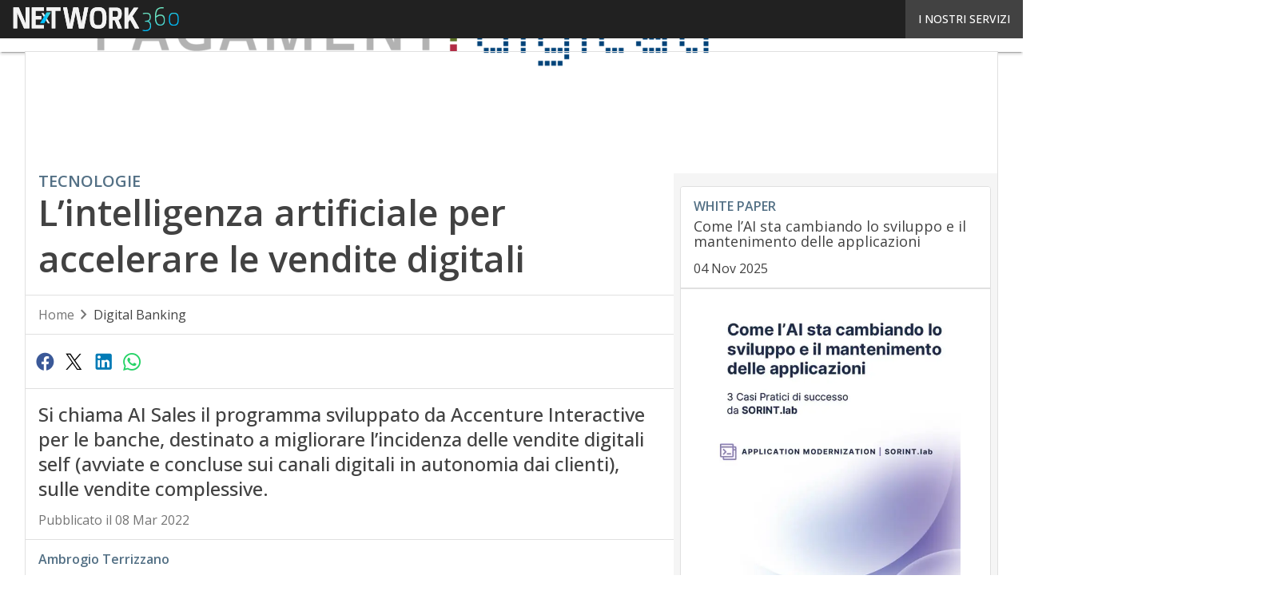

--- FILE ---
content_type: text/html; charset=UTF-8
request_url: https://www.pagamentidigitali.it/digital-banking/lintelligenza-artificiale-per-accelerare-le-vendite-digitali/
body_size: 46095
content:
<!DOCTYPE html><html lang="it-IT" prefix="og: http://ogp.me/ns# fb: http://ogp.me/ns/fb#" theme="light"><head><link rel="preconnect" href="https://fonts.gstatic.com/" crossorigin /> <script src="[data-uri]" defer></script>  <script type="pmdelayedscript" data-cfasync="false" data-no-optimize="1" data-no-defer="1" data-no-minify="1">(function(w,d,s,l,i){w[l]=w[l]||[];w[l].push({'gtm.start':
new Date().getTime(),event:'gtm.js'});var f=d.getElementsByTagName(s)[0],
j=d.createElement(s),dl=l!='dataLayer'?'&l='+l:'';j.async=true;j.src=
'https://www.googletagmanager.com/gtm.js?id='+i+dl;f.parentNode.insertBefore(j,f);
})(window,document,'script','dataLayer','GTM-KVGR3V');</script> <meta http-equiv="content-type" content="text/html; charset=UTF-8"><meta name="viewport" content="width=device-width, initial-scale=1.0" /> <script data-cfasync="false" data-no-defer="1" data-no-minify="1" data-no-optimize="1">var ewww_webp_supported=!1;function check_webp_feature(A,e){var w;e=void 0!==e?e:function(){},ewww_webp_supported?e(ewww_webp_supported):((w=new Image).onload=function(){ewww_webp_supported=0<w.width&&0<w.height,e&&e(ewww_webp_supported)},w.onerror=function(){e&&e(!1)},w.src="data:image/webp;base64,"+{alpha:"UklGRkoAAABXRUJQVlA4WAoAAAAQAAAAAAAAAAAAQUxQSAwAAAARBxAR/Q9ERP8DAABWUDggGAAAABQBAJ0BKgEAAQAAAP4AAA3AAP7mtQAAAA=="}[A])}check_webp_feature("alpha");</script><script data-cfasync="false" data-no-defer="1" data-no-minify="1" data-no-optimize="1" type="pmdelayedscript">var Arrive=function(c,w){"use strict";if(c.MutationObserver&&"undefined"!=typeof HTMLElement){var r,a=0,u=(r=HTMLElement.prototype.matches||HTMLElement.prototype.webkitMatchesSelector||HTMLElement.prototype.mozMatchesSelector||HTMLElement.prototype.msMatchesSelector,{matchesSelector:function(e,t){return e instanceof HTMLElement&&r.call(e,t)},addMethod:function(e,t,r){var a=e[t];e[t]=function(){return r.length==arguments.length?r.apply(this,arguments):"function"==typeof a?a.apply(this,arguments):void 0}},callCallbacks:function(e,t){t&&t.options.onceOnly&&1==t.firedElems.length&&(e=[e[0]]);for(var r,a=0;r=e[a];a++)r&&r.callback&&r.callback.call(r.elem,r.elem);t&&t.options.onceOnly&&1==t.firedElems.length&&t.me.unbindEventWithSelectorAndCallback.call(t.target,t.selector,t.callback)},checkChildNodesRecursively:function(e,t,r,a){for(var i,n=0;i=e[n];n++)r(i,t,a)&&a.push({callback:t.callback,elem:i}),0<i.childNodes.length&&u.checkChildNodesRecursively(i.childNodes,t,r,a)},mergeArrays:function(e,t){var r,a={};for(r in e)e.hasOwnProperty(r)&&(a[r]=e[r]);for(r in t)t.hasOwnProperty(r)&&(a[r]=t[r]);return a},toElementsArray:function(e){return e=void 0!==e&&("number"!=typeof e.length||e===c)?[e]:e}}),e=(l.prototype.addEvent=function(e,t,r,a){a={target:e,selector:t,options:r,callback:a,firedElems:[]};return this._beforeAdding&&this._beforeAdding(a),this._eventsBucket.push(a),a},l.prototype.removeEvent=function(e){for(var t,r=this._eventsBucket.length-1;t=this._eventsBucket[r];r--)e(t)&&(this._beforeRemoving&&this._beforeRemoving(t),(t=this._eventsBucket.splice(r,1))&&t.length&&(t[0].callback=null))},l.prototype.beforeAdding=function(e){this._beforeAdding=e},l.prototype.beforeRemoving=function(e){this._beforeRemoving=e},l),t=function(i,n){var o=new e,l=this,s={fireOnAttributesModification:!1};return o.beforeAdding(function(t){var e=t.target;e!==c.document&&e!==c||(e=document.getElementsByTagName("html")[0]);var r=new MutationObserver(function(e){n.call(this,e,t)}),a=i(t.options);r.observe(e,a),t.observer=r,t.me=l}),o.beforeRemoving(function(e){e.observer.disconnect()}),this.bindEvent=function(e,t,r){t=u.mergeArrays(s,t);for(var a=u.toElementsArray(this),i=0;i<a.length;i++)o.addEvent(a[i],e,t,r)},this.unbindEvent=function(){var r=u.toElementsArray(this);o.removeEvent(function(e){for(var t=0;t<r.length;t++)if(this===w||e.target===r[t])return!0;return!1})},this.unbindEventWithSelectorOrCallback=function(r){var a=u.toElementsArray(this),i=r,e="function"==typeof r?function(e){for(var t=0;t<a.length;t++)if((this===w||e.target===a[t])&&e.callback===i)return!0;return!1}:function(e){for(var t=0;t<a.length;t++)if((this===w||e.target===a[t])&&e.selector===r)return!0;return!1};o.removeEvent(e)},this.unbindEventWithSelectorAndCallback=function(r,a){var i=u.toElementsArray(this);o.removeEvent(function(e){for(var t=0;t<i.length;t++)if((this===w||e.target===i[t])&&e.selector===r&&e.callback===a)return!0;return!1})},this},i=new function(){var s={fireOnAttributesModification:!1,onceOnly:!1,existing:!1};function n(e,t,r){return!(!u.matchesSelector(e,t.selector)||(e._id===w&&(e._id=a++),-1!=t.firedElems.indexOf(e._id)))&&(t.firedElems.push(e._id),!0)}var c=(i=new t(function(e){var t={attributes:!1,childList:!0,subtree:!0};return e.fireOnAttributesModification&&(t.attributes=!0),t},function(e,i){e.forEach(function(e){var t=e.addedNodes,r=e.target,a=[];null!==t&&0<t.length?u.checkChildNodesRecursively(t,i,n,a):"attributes"===e.type&&n(r,i)&&a.push({callback:i.callback,elem:r}),u.callCallbacks(a,i)})})).bindEvent;return i.bindEvent=function(e,t,r){t=void 0===r?(r=t,s):u.mergeArrays(s,t);var a=u.toElementsArray(this);if(t.existing){for(var i=[],n=0;n<a.length;n++)for(var o=a[n].querySelectorAll(e),l=0;l<o.length;l++)i.push({callback:r,elem:o[l]});if(t.onceOnly&&i.length)return r.call(i[0].elem,i[0].elem);setTimeout(u.callCallbacks,1,i)}c.call(this,e,t,r)},i},o=new function(){var a={};function i(e,t){return u.matchesSelector(e,t.selector)}var n=(o=new t(function(){return{childList:!0,subtree:!0}},function(e,r){e.forEach(function(e){var t=e.removedNodes,e=[];null!==t&&0<t.length&&u.checkChildNodesRecursively(t,r,i,e),u.callCallbacks(e,r)})})).bindEvent;return o.bindEvent=function(e,t,r){t=void 0===r?(r=t,a):u.mergeArrays(a,t),n.call(this,e,t,r)},o};d(HTMLElement.prototype),d(NodeList.prototype),d(HTMLCollection.prototype),d(HTMLDocument.prototype),d(Window.prototype);var n={};return s(i,n,"unbindAllArrive"),s(o,n,"unbindAllLeave"),n}function l(){this._eventsBucket=[],this._beforeAdding=null,this._beforeRemoving=null}function s(e,t,r){u.addMethod(t,r,e.unbindEvent),u.addMethod(t,r,e.unbindEventWithSelectorOrCallback),u.addMethod(t,r,e.unbindEventWithSelectorAndCallback)}function d(e){e.arrive=i.bindEvent,s(i,e,"unbindArrive"),e.leave=o.bindEvent,s(o,e,"unbindLeave")}}(window,void 0),ewww_webp_supported=!1;function check_webp_feature(e,t){var r;ewww_webp_supported?t(ewww_webp_supported):((r=new Image).onload=function(){ewww_webp_supported=0<r.width&&0<r.height,t(ewww_webp_supported)},r.onerror=function(){t(!1)},r.src="data:image/webp;base64,"+{alpha:"UklGRkoAAABXRUJQVlA4WAoAAAAQAAAAAAAAAAAAQUxQSAwAAAARBxAR/Q9ERP8DAABWUDggGAAAABQBAJ0BKgEAAQAAAP4AAA3AAP7mtQAAAA==",animation:"UklGRlIAAABXRUJQVlA4WAoAAAASAAAAAAAAAAAAQU5JTQYAAAD/////AABBTk1GJgAAAAAAAAAAAAAAAAAAAGQAAABWUDhMDQAAAC8AAAAQBxAREYiI/gcA"}[e])}function ewwwLoadImages(e){if(e){for(var t=document.querySelectorAll(".batch-image img, .image-wrapper a, .ngg-pro-masonry-item a, .ngg-galleria-offscreen-seo-wrapper a"),r=0,a=t.length;r<a;r++)ewwwAttr(t[r],"data-src",t[r].getAttribute("data-webp")),ewwwAttr(t[r],"data-thumbnail",t[r].getAttribute("data-webp-thumbnail"));for(var i=document.querySelectorAll("div.woocommerce-product-gallery__image"),r=0,a=i.length;r<a;r++)ewwwAttr(i[r],"data-thumb",i[r].getAttribute("data-webp-thumb"))}for(var n=document.querySelectorAll("video"),r=0,a=n.length;r<a;r++)ewwwAttr(n[r],"poster",e?n[r].getAttribute("data-poster-webp"):n[r].getAttribute("data-poster-image"));for(var o,l=document.querySelectorAll("img.ewww_webp_lazy_load"),r=0,a=l.length;r<a;r++)e&&(ewwwAttr(l[r],"data-lazy-srcset",l[r].getAttribute("data-lazy-srcset-webp")),ewwwAttr(l[r],"data-srcset",l[r].getAttribute("data-srcset-webp")),ewwwAttr(l[r],"data-lazy-src",l[r].getAttribute("data-lazy-src-webp")),ewwwAttr(l[r],"data-src",l[r].getAttribute("data-src-webp")),ewwwAttr(l[r],"data-orig-file",l[r].getAttribute("data-webp-orig-file")),ewwwAttr(l[r],"data-medium-file",l[r].getAttribute("data-webp-medium-file")),ewwwAttr(l[r],"data-large-file",l[r].getAttribute("data-webp-large-file")),null!=(o=l[r].getAttribute("srcset"))&&!1!==o&&o.includes("R0lGOD")&&ewwwAttr(l[r],"src",l[r].getAttribute("data-lazy-src-webp"))),l[r].className=l[r].className.replace(/\bewww_webp_lazy_load\b/,"");for(var s=document.querySelectorAll(".ewww_webp"),r=0,a=s.length;r<a;r++)e?(ewwwAttr(s[r],"srcset",s[r].getAttribute("data-srcset-webp")),ewwwAttr(s[r],"src",s[r].getAttribute("data-src-webp")),ewwwAttr(s[r],"data-orig-file",s[r].getAttribute("data-webp-orig-file")),ewwwAttr(s[r],"data-medium-file",s[r].getAttribute("data-webp-medium-file")),ewwwAttr(s[r],"data-large-file",s[r].getAttribute("data-webp-large-file")),ewwwAttr(s[r],"data-large_image",s[r].getAttribute("data-webp-large_image")),ewwwAttr(s[r],"data-src",s[r].getAttribute("data-webp-src"))):(ewwwAttr(s[r],"srcset",s[r].getAttribute("data-srcset-img")),ewwwAttr(s[r],"src",s[r].getAttribute("data-src-img"))),s[r].className=s[r].className.replace(/\bewww_webp\b/,"ewww_webp_loaded");window.jQuery&&jQuery.fn.isotope&&jQuery.fn.imagesLoaded&&(jQuery(".fusion-posts-container-infinite").imagesLoaded(function(){jQuery(".fusion-posts-container-infinite").hasClass("isotope")&&jQuery(".fusion-posts-container-infinite").isotope()}),jQuery(".fusion-portfolio:not(.fusion-recent-works) .fusion-portfolio-wrapper").imagesLoaded(function(){jQuery(".fusion-portfolio:not(.fusion-recent-works) .fusion-portfolio-wrapper").isotope()}))}function ewwwWebPInit(e){ewwwLoadImages(e),ewwwNggLoadGalleries(e),document.arrive(".ewww_webp",function(){ewwwLoadImages(e)}),document.arrive(".ewww_webp_lazy_load",function(){ewwwLoadImages(e)}),document.arrive("videos",function(){ewwwLoadImages(e)}),"loading"==document.readyState?document.addEventListener("DOMContentLoaded",ewwwJSONParserInit):("undefined"!=typeof galleries&&ewwwNggParseGalleries(e),ewwwWooParseVariations(e))}function ewwwAttr(e,t,r){null!=r&&!1!==r&&e.setAttribute(t,r)}function ewwwJSONParserInit(){"undefined"!=typeof galleries&&check_webp_feature("alpha",ewwwNggParseGalleries),check_webp_feature("alpha",ewwwWooParseVariations)}function ewwwWooParseVariations(e){if(e)for(var t=document.querySelectorAll("form.variations_form"),r=0,a=t.length;r<a;r++){var i=t[r].getAttribute("data-product_variations"),n=!1;try{for(var o in i=JSON.parse(i))void 0!==i[o]&&void 0!==i[o].image&&(void 0!==i[o].image.src_webp&&(i[o].image.src=i[o].image.src_webp,n=!0),void 0!==i[o].image.srcset_webp&&(i[o].image.srcset=i[o].image.srcset_webp,n=!0),void 0!==i[o].image.full_src_webp&&(i[o].image.full_src=i[o].image.full_src_webp,n=!0),void 0!==i[o].image.gallery_thumbnail_src_webp&&(i[o].image.gallery_thumbnail_src=i[o].image.gallery_thumbnail_src_webp,n=!0),void 0!==i[o].image.thumb_src_webp&&(i[o].image.thumb_src=i[o].image.thumb_src_webp,n=!0));n&&ewwwAttr(t[r],"data-product_variations",JSON.stringify(i))}catch(e){}}}function ewwwNggParseGalleries(e){if(e)for(var t in galleries){var r=galleries[t];galleries[t].images_list=ewwwNggParseImageList(r.images_list)}}function ewwwNggLoadGalleries(e){e&&document.addEventListener("ngg.galleria.themeadded",function(e,t){window.ngg_galleria._create_backup=window.ngg_galleria.create,window.ngg_galleria.create=function(e,t){var r=$(e).data("id");return galleries["gallery_"+r].images_list=ewwwNggParseImageList(galleries["gallery_"+r].images_list),window.ngg_galleria._create_backup(e,t)}})}function ewwwNggParseImageList(e){for(var t in e){var r=e[t];if(void 0!==r["image-webp"]&&(e[t].image=r["image-webp"],delete e[t]["image-webp"]),void 0!==r["thumb-webp"]&&(e[t].thumb=r["thumb-webp"],delete e[t]["thumb-webp"]),void 0!==r.full_image_webp&&(e[t].full_image=r.full_image_webp,delete e[t].full_image_webp),void 0!==r.srcsets)for(var a in r.srcsets)nggSrcset=r.srcsets[a],void 0!==r.srcsets[a+"-webp"]&&(e[t].srcsets[a]=r.srcsets[a+"-webp"],delete e[t].srcsets[a+"-webp"]);if(void 0!==r.full_srcsets)for(var i in r.full_srcsets)nggFSrcset=r.full_srcsets[i],void 0!==r.full_srcsets[i+"-webp"]&&(e[t].full_srcsets[i]=r.full_srcsets[i+"-webp"],delete e[t].full_srcsets[i+"-webp"])}return e}check_webp_feature("alpha",ewwwWebPInit);</script><meta name='robots' content='index, follow, max-image-preview:large, max-snippet:-1, max-video-preview:-1' /><style>img:is([sizes="auto" i], [sizes^="auto," i]) { contain-intrinsic-size: 3000px 1500px }</style><link rel='dns-prefetch' href='//img.pagamentidigitali.it'><link rel="preload" href="https://www.pagamentidigitali.it/wp-content/plugins/rate-my-post/public/css/fonts/ratemypost.ttf" type="font/ttf" as="font" crossorigin="anonymous"><title>L’intelligenza artificiale per accelerare le vendite digitali - Pagamenti Digitali</title><link rel="preload" href="" as="image"><meta name="description" content="Si chiama AI Sales il programma sviluppato da Accenture Interactive per le banche, destinato a migliorare l’incidenza delle vendite digitali self (avviate e concluse sui canali digitali in autonomia dai clienti), sulle vendite complessive." /><link rel="canonical" href="https://www.pagamentidigitali.it/digital-banking/lintelligenza-artificiale-per-accelerare-le-vendite-digitali/" /><meta property="og:locale" content="it_IT" /><meta property="og:type" content="article" /><meta property="og:title" content="L’intelligenza artificiale per accelerare le vendite digitali" /><meta property="og:description" content="Si chiama AI Sales il programma sviluppato da Accenture Interactive per le banche, destinato a migliorare l’incidenza delle vendite digitali self (avviate e concluse sui canali digitali in autonomia dai clienti), sulle vendite complessive." /><meta property="og:url" content="https://www.pagamentidigitali.it/digital-banking/lintelligenza-artificiale-per-accelerare-le-vendite-digitali/" /><meta property="og:site_name" content="Pagamenti Digitali" /><meta property="article:published_time" content="2022-03-08T12:09:00+00:00" /><meta property="og:image" content="https://www.pagamentidigitali.it/wp-content/uploads/2017/05/paygo-banca-intesa-151218113459.jpg" /><meta property="og:image:width" content="672" /><meta property="og:image:height" content="532" /><meta property="og:image:type" content="image/jpeg" /><meta name="twitter:card" content="summary_large_image" /><meta name="twitter:label1" content="Scritto da" /><meta name="twitter:data1" content="pierluigisandonnini" /><meta name="twitter:label2" content="Tempo di lettura stimato" /><meta name="twitter:data2" content="6 minuti" /> <script type="application/ld+json" class="yoast-schema-graph">{"@context":"https://schema.org","@graph":[{"@type":"NewsArticle","@id":"https://www.pagamentidigitali.it/digital-banking/lintelligenza-artificiale-per-accelerare-le-vendite-digitali/#article","isPartOf":{"@id":"https://www.pagamentidigitali.it/digital-banking/lintelligenza-artificiale-per-accelerare-le-vendite-digitali/"},"author":[{"@type":"Person","@id":"https://www.pagamentidigitali.it/giornalista/ambrogio-terrizzano/","name":"Ambrogio Terrizzano","url":"https://www.pagamentidigitali.it/giornalista/ambrogio-terrizzano/"}],"headline":"L’intelligenza artificiale per accelerare le vendite digitali","datePublished":"2022-03-08T12:09:00+00:00","mainEntityOfPage":{"@id":"https://www.pagamentidigitali.it/digital-banking/lintelligenza-artificiale-per-accelerare-le-vendite-digitali/"},"wordCount":1174,"publisher":{"@id":"https://www.pagamentidigitali.it/#organization"},"image":{"@id":"https://www.pagamentidigitali.it/digital-banking/lintelligenza-artificiale-per-accelerare-le-vendite-digitali/#primaryimage"},"thumbnailUrl":"https://img.pagamentidigitali.it/wp-content/uploads/2017/05/31225930/paygo-banca-intesa-151218113459.jpg","keywords":["Banche","digital banking","Digital Payment","digital transformation"],"articleSection":["Digital banking"],"inLanguage":"it-IT","copyrightYear":"2022","copyrightHolder":{"@id":"https://www.pagamentidigitali.it/#organization"}},{"@type":"WebPage","@id":"https://www.pagamentidigitali.it/digital-banking/lintelligenza-artificiale-per-accelerare-le-vendite-digitali/","url":"https://www.pagamentidigitali.it/digital-banking/lintelligenza-artificiale-per-accelerare-le-vendite-digitali/","name":"L’intelligenza artificiale per accelerare le vendite digitali - Pagamenti Digitali","isPartOf":{"@id":"https://www.pagamentidigitali.it/#website"},"primaryImageOfPage":{"@id":"https://www.pagamentidigitali.it/digital-banking/lintelligenza-artificiale-per-accelerare-le-vendite-digitali/#primaryimage"},"image":{"@id":"https://www.pagamentidigitali.it/digital-banking/lintelligenza-artificiale-per-accelerare-le-vendite-digitali/#primaryimage"},"thumbnailUrl":"https://img.pagamentidigitali.it/wp-content/uploads/2017/05/31225930/paygo-banca-intesa-151218113459.jpg","datePublished":"2022-03-08T12:09:00+00:00","description":"Si chiama AI Sales il programma sviluppato da Accenture Interactive per le banche, destinato a migliorare l’incidenza delle vendite digitali self (avviate e concluse sui canali digitali in autonomia dai clienti), sulle vendite complessive.","breadcrumb":{"@id":"https://www.pagamentidigitali.it/digital-banking/lintelligenza-artificiale-per-accelerare-le-vendite-digitali/#breadcrumb"},"inLanguage":"it-IT","potentialAction":[{"@type":"ReadAction","target":["https://www.pagamentidigitali.it/digital-banking/lintelligenza-artificiale-per-accelerare-le-vendite-digitali/"]}],"isAccessibleForFree":"False","hasPart":{"@type":"WebPageElement","isAccessibleForFree":"False","cssSelector":".paywall_body"}},{"@type":"ImageObject","inLanguage":"it-IT","@id":"https://www.pagamentidigitali.it/digital-banking/lintelligenza-artificiale-per-accelerare-le-vendite-digitali/#primaryimage","url":"https://img.pagamentidigitali.it/wp-content/uploads/2017/05/31225930/paygo-banca-intesa-151218113459.jpg","contentUrl":"https://img.pagamentidigitali.it/wp-content/uploads/2017/05/31225930/paygo-banca-intesa-151218113459.jpg","width":672,"height":532,"caption":"App di home banking: come scegliere quella giusta e le funzionalità chiave"},{"@type":"BreadcrumbList","@id":"https://www.pagamentidigitali.it/digital-banking/lintelligenza-artificiale-per-accelerare-le-vendite-digitali/#breadcrumb","itemListElement":[{"@type":"ListItem","position":1,"name":"Home","item":"https://www.pagamentidigitali.it/"},{"@type":"ListItem","position":2,"name":"L’intelligenza artificiale per accelerare le vendite digitali"}]},{"@type":"WebSite","@id":"https://www.pagamentidigitali.it/#website","url":"https://www.pagamentidigitali.it/","name":"Pagamenti Digitali","description":"L&#039;innovazione Digitale nei Pagamenti","publisher":{"@id":"https://www.pagamentidigitali.it/#organization"},"potentialAction":[{"@type":"SearchAction","target":{"@type":"EntryPoint","urlTemplate":"https://www.pagamentidigitali.it/?s={search_term_string}"},"query-input":{"@type":"PropertyValueSpecification","valueRequired":true,"valueName":"search_term_string"}}],"inLanguage":"it-IT"},{"@type":"Organization","@id":"https://www.pagamentidigitali.it/#organization","name":"Pagamenti Digitali","url":"https://www.pagamentidigitali.it/","logo":{"@type":"ImageObject","inLanguage":"it-IT","@id":"https://www.pagamentidigitali.it/#/schema/logo/image/","url":"https://img.pagamentidigitali.it/wp-content/uploads/2025/03/14094523/Pagamenti-digitali_Logo-696x696-1.png","contentUrl":"https://img.pagamentidigitali.it/wp-content/uploads/2025/03/14094523/Pagamenti-digitali_Logo-696x696-1.png","width":696,"height":696,"caption":"Pagamenti Digitali"},"image":{"@id":"https://www.pagamentidigitali.it/#/schema/logo/image/"}}]}</script> <link rel='dns-prefetch' href='//hsjs.digital360.it' /><link rel='dns-prefetch' href='//js.hsforms.net' /><link rel='dns-prefetch' href='//fonts.googleapis.com' /><link rel='dns-prefetch' href='//rendering-manager.blazemedia.it' /><link rel="alternate" type="application/rss+xml" title="Pagamenti Digitali &raquo; Feed" href="https://www.pagamentidigitali.it/feed/" /> <script type="pmdelayedscript" id="wpp-js" src="https://www.pagamentidigitali.it/wp-content/plugins/wordpress-popular-posts/assets/js/wpp.min.js?ver=7.3.6" data-sampling="1" data-sampling-rate="100" data-api-url="https://www.pagamentidigitali.it/wp-json/wordpress-popular-posts" data-post-id="16692" data-token="6a30012b15" data-lang="0" data-debug="0" data-perfmatters-type="text/javascript" data-cfasync="false" data-no-optimize="1" data-no-defer="1" data-no-minify="1"></script> <script src="[data-uri]" defer></script><script data-optimized="1" src="https://www.pagamentidigitali.it/wp-content/plugins/litespeed-cache/assets/js/webfontloader.min.js" defer></script><link data-optimized="2" rel="stylesheet" href="https://www.pagamentidigitali.it/wp-content/litespeed/css/c545c2abfbfeedc61dc35f2fff6d94f4.css?ver=54c28" /><link rel='stylesheet' id='blazemedia-css-css' href='https://rendering-manager.blazemedia.it/partners/styles/blz_partners.css?ver=1.3.5' type='text/css' media='print' onload="this.media='all'" />
<noscript><link rel='stylesheet' id='blazemedia-css-css' href='https://rendering-manager.blazemedia.it/partners/styles/blz_partners.css?ver=1.3.5' type='text/css' media='all' />
</noscript><style id='wp-block-archives-inline-css' type='text/css'>.wp-block-archives{box-sizing:border-box}.wp-block-archives-dropdown label{display:block}</style><style id='wp-block-avatar-inline-css' type='text/css'>.wp-block-avatar{line-height:0}.wp-block-avatar,.wp-block-avatar img{box-sizing:border-box}.wp-block-avatar.aligncenter{text-align:center}</style><style id='wp-block-calendar-inline-css' type='text/css'>.wp-block-calendar{text-align:center}.wp-block-calendar td,.wp-block-calendar th{border:1px solid;padding:.25em}.wp-block-calendar th{font-weight:400}.wp-block-calendar caption{background-color:inherit}.wp-block-calendar table{border-collapse:collapse;width:100%}.wp-block-calendar table:where(:not(.has-text-color)){color:#40464d}.wp-block-calendar table:where(:not(.has-text-color)) td,.wp-block-calendar table:where(:not(.has-text-color)) th{border-color:#ddd}.wp-block-calendar table.has-background th{background-color:inherit}.wp-block-calendar table.has-text-color th{color:inherit}:where(.wp-block-calendar table:not(.has-background) th){background:#ddd}</style><style id='wp-block-categories-inline-css' type='text/css'>.wp-block-categories{box-sizing:border-box}.wp-block-categories.alignleft{margin-right:2em}.wp-block-categories.alignright{margin-left:2em}.wp-block-categories.wp-block-categories-dropdown.aligncenter{text-align:center}.wp-block-categories .wp-block-categories__label{display:block;width:100%}</style><style id='wp-block-comment-author-name-inline-css' type='text/css'>.wp-block-comment-author-name{box-sizing:border-box}</style><style id='wp-block-comment-content-inline-css' type='text/css'>.comment-awaiting-moderation{display:block;font-size:.875em;line-height:1.5}.wp-block-comment-content{box-sizing:border-box}</style><style id='wp-block-comment-date-inline-css' type='text/css'>.wp-block-comment-date{box-sizing:border-box}</style><style id='wp-block-comment-edit-link-inline-css' type='text/css'>.wp-block-comment-edit-link{box-sizing:border-box}</style><style id='wp-block-comment-reply-link-inline-css' type='text/css'>.wp-block-comment-reply-link{box-sizing:border-box}</style><style id='wp-block-comment-template-inline-css' type='text/css'>.wp-block-comment-template{box-sizing:border-box;list-style:none;margin-bottom:0;max-width:100%;padding:0}.wp-block-comment-template li{clear:both}.wp-block-comment-template ol{list-style:none;margin-bottom:0;max-width:100%;padding-left:2rem}.wp-block-comment-template.alignleft{float:left}.wp-block-comment-template.aligncenter{margin-left:auto;margin-right:auto;width:fit-content}.wp-block-comment-template.alignright{float:right}</style><style id='wp-block-comments-pagination-inline-css' type='text/css'>.wp-block-comments-pagination>.wp-block-comments-pagination-next,.wp-block-comments-pagination>.wp-block-comments-pagination-numbers,.wp-block-comments-pagination>.wp-block-comments-pagination-previous{font-size:inherit;margin-bottom:.5em;margin-right:.5em}.wp-block-comments-pagination>.wp-block-comments-pagination-next:last-child,.wp-block-comments-pagination>.wp-block-comments-pagination-numbers:last-child,.wp-block-comments-pagination>.wp-block-comments-pagination-previous:last-child{margin-right:0}.wp-block-comments-pagination .wp-block-comments-pagination-previous-arrow{display:inline-block;margin-right:1ch}.wp-block-comments-pagination .wp-block-comments-pagination-previous-arrow:not(.is-arrow-chevron){transform:scaleX(1)}.wp-block-comments-pagination .wp-block-comments-pagination-next-arrow{display:inline-block;margin-left:1ch}.wp-block-comments-pagination .wp-block-comments-pagination-next-arrow:not(.is-arrow-chevron){transform:scaleX(1)}.wp-block-comments-pagination.aligncenter{justify-content:center}</style><style id='wp-block-file-inline-css' type='text/css'>.wp-block-file{box-sizing:border-box}.wp-block-file:not(.wp-element-button){font-size:.8em}.wp-block-file.aligncenter{text-align:center}.wp-block-file.alignright{text-align:right}.wp-block-file *+.wp-block-file__button{margin-left:.75em}:where(.wp-block-file){margin-bottom:1.5em}.wp-block-file__embed{margin-bottom:1em}:where(.wp-block-file__button){border-radius:2em;display:inline-block;padding:.5em 1em}:where(.wp-block-file__button):is(a):active,:where(.wp-block-file__button):is(a):focus,:where(.wp-block-file__button):is(a):hover,:where(.wp-block-file__button):is(a):visited{box-shadow:none;color:#fff;opacity:.85;text-decoration:none}</style><style id='wp-block-footnotes-inline-css' type='text/css'>.editor-styles-wrapper,.entry-content{counter-reset:footnotes}a[data-fn].fn{counter-increment:footnotes;display:inline-flex;font-size:smaller;text-decoration:none;text-indent:-9999999px;vertical-align:super}a[data-fn].fn:after{content:"[" counter(footnotes) "]";float:left;text-indent:0}</style><style id='wp-block-heading-inline-css' type='text/css'>h1.has-background,h2.has-background,h3.has-background,h4.has-background,h5.has-background,h6.has-background{padding:1.25em 2.375em}h1.has-text-align-left[style*=writing-mode]:where([style*=vertical-lr]),h1.has-text-align-right[style*=writing-mode]:where([style*=vertical-rl]),h2.has-text-align-left[style*=writing-mode]:where([style*=vertical-lr]),h2.has-text-align-right[style*=writing-mode]:where([style*=vertical-rl]),h3.has-text-align-left[style*=writing-mode]:where([style*=vertical-lr]),h3.has-text-align-right[style*=writing-mode]:where([style*=vertical-rl]),h4.has-text-align-left[style*=writing-mode]:where([style*=vertical-lr]),h4.has-text-align-right[style*=writing-mode]:where([style*=vertical-rl]),h5.has-text-align-left[style*=writing-mode]:where([style*=vertical-lr]),h5.has-text-align-right[style*=writing-mode]:where([style*=vertical-rl]),h6.has-text-align-left[style*=writing-mode]:where([style*=vertical-lr]),h6.has-text-align-right[style*=writing-mode]:where([style*=vertical-rl]){rotate:180deg}</style><style id='wp-block-list-inline-css' type='text/css'>ol,ul{box-sizing:border-box}:root :where(.wp-block-list.has-background){padding:1.25em 2.375em}</style><style id='wp-block-loginout-inline-css' type='text/css'>.wp-block-loginout{box-sizing:border-box}</style><style id='wp-block-navigation-link-inline-css' type='text/css'>.wp-block-navigation .wp-block-navigation-item__label{overflow-wrap:break-word}.wp-block-navigation .wp-block-navigation-item__description{display:none}.link-ui-tools{border-top:1px solid #f0f0f0;padding:8px}.link-ui-block-inserter{padding-top:8px}.link-ui-block-inserter__back{margin-left:8px;text-transform:uppercase}</style><style id='wp-block-page-list-inline-css' type='text/css'>.wp-block-navigation .wp-block-page-list{align-items:var(--navigation-layout-align,initial);background-color:inherit;display:flex;flex-direction:var(--navigation-layout-direction,initial);flex-wrap:var(--navigation-layout-wrap,wrap);justify-content:var(--navigation-layout-justify,initial)}.wp-block-navigation .wp-block-navigation-item{background-color:inherit}.wp-block-page-list{box-sizing:border-box}</style><style id='wp-block-post-author-inline-css' type='text/css'>.wp-block-post-author{box-sizing:border-box;display:flex;flex-wrap:wrap}.wp-block-post-author__byline{font-size:.5em;margin-bottom:0;margin-top:0;width:100%}.wp-block-post-author__avatar{margin-right:1em}.wp-block-post-author__bio{font-size:.7em;margin-bottom:.7em}.wp-block-post-author__content{flex-basis:0;flex-grow:1}.wp-block-post-author__name{margin:0}</style><style id='wp-block-post-author-biography-inline-css' type='text/css'>.wp-block-post-author-biography{box-sizing:border-box}</style><style id='wp-block-post-author-name-inline-css' type='text/css'>.wp-block-post-author-name{box-sizing:border-box}</style><style id='wp-block-post-content-inline-css' type='text/css'>.wp-block-post-content{display:flow-root}</style><style id='wp-block-post-date-inline-css' type='text/css'>.wp-block-post-date{box-sizing:border-box}</style><style id='wp-block-post-excerpt-inline-css' type='text/css'>:where(.wp-block-post-excerpt){box-sizing:border-box;margin-bottom:var(--wp--style--block-gap);margin-top:var(--wp--style--block-gap)}.wp-block-post-excerpt__excerpt{margin-bottom:0;margin-top:0}.wp-block-post-excerpt__more-text{margin-bottom:0;margin-top:var(--wp--style--block-gap)}.wp-block-post-excerpt__more-link{display:inline-block}</style><style id='wp-block-post-navigation-link-inline-css' type='text/css'>.wp-block-post-navigation-link .wp-block-post-navigation-link__arrow-previous{display:inline-block;margin-right:1ch}.wp-block-post-navigation-link .wp-block-post-navigation-link__arrow-previous:not(.is-arrow-chevron){transform:scaleX(1)}.wp-block-post-navigation-link .wp-block-post-navigation-link__arrow-next{display:inline-block;margin-left:1ch}.wp-block-post-navigation-link .wp-block-post-navigation-link__arrow-next:not(.is-arrow-chevron){transform:scaleX(1)}.wp-block-post-navigation-link.has-text-align-left[style*="writing-mode: vertical-lr"],.wp-block-post-navigation-link.has-text-align-right[style*="writing-mode: vertical-rl"]{rotate:180deg}</style><style id='wp-block-post-terms-inline-css' type='text/css'>.wp-block-post-terms{box-sizing:border-box}.wp-block-post-terms .wp-block-post-terms__separator{white-space:pre-wrap}</style><style id='wp-block-post-title-inline-css' type='text/css'>.wp-block-post-title{box-sizing:border-box;word-break:break-word}.wp-block-post-title :where(a){display:inline-block;font-family:inherit;font-size:inherit;font-style:inherit;font-weight:inherit;letter-spacing:inherit;line-height:inherit;text-decoration:inherit}</style><style id='wp-block-query-pagination-inline-css' type='text/css'>.wp-block-query-pagination.is-content-justification-space-between>.wp-block-query-pagination-next:last-of-type{margin-inline-start:auto}.wp-block-query-pagination.is-content-justification-space-between>.wp-block-query-pagination-previous:first-child{margin-inline-end:auto}.wp-block-query-pagination .wp-block-query-pagination-previous-arrow{display:inline-block;margin-right:1ch}.wp-block-query-pagination .wp-block-query-pagination-previous-arrow:not(.is-arrow-chevron){transform:scaleX(1)}.wp-block-query-pagination .wp-block-query-pagination-next-arrow{display:inline-block;margin-left:1ch}.wp-block-query-pagination .wp-block-query-pagination-next-arrow:not(.is-arrow-chevron){transform:scaleX(1)}.wp-block-query-pagination.aligncenter{justify-content:center}</style><style id='wp-block-query-title-inline-css' type='text/css'>.wp-block-query-title{box-sizing:border-box}</style><style id='wp-block-query-total-inline-css' type='text/css'>.wp-block-query-total{box-sizing:border-box}</style><style id='wp-block-read-more-inline-css' type='text/css'>.wp-block-read-more{display:block;width:fit-content}.wp-block-read-more:where(:not([style*=text-decoration])){text-decoration:none}.wp-block-read-more:where(:not([style*=text-decoration])):active,.wp-block-read-more:where(:not([style*=text-decoration])):focus{text-decoration:none}</style><style id='wp-block-rss-inline-css' type='text/css'>ul.wp-block-rss.alignleft{margin-right:2em}ul.wp-block-rss.alignright{margin-left:2em}ul.wp-block-rss.is-grid{display:flex;flex-wrap:wrap;padding:0}ul.wp-block-rss.is-grid li{margin:0 1em 1em 0;width:100%}@media (min-width:600px){ul.wp-block-rss.columns-2 li{width:calc(50% - 1em)}ul.wp-block-rss.columns-3 li{width:calc(33.33333% - 1em)}ul.wp-block-rss.columns-4 li{width:calc(25% - 1em)}ul.wp-block-rss.columns-5 li{width:calc(20% - 1em)}ul.wp-block-rss.columns-6 li{width:calc(16.66667% - 1em)}}.wp-block-rss__item-author,.wp-block-rss__item-publish-date{display:block;font-size:.8125em}.wp-block-rss{box-sizing:border-box;list-style:none;padding:0}</style><style id='wp-block-site-logo-inline-css' type='text/css'>.wp-block-site-logo{box-sizing:border-box;line-height:0}.wp-block-site-logo a{display:inline-block;line-height:0}.wp-block-site-logo.is-default-size img{height:auto;width:120px}.wp-block-site-logo img{height:auto;max-width:100%}.wp-block-site-logo a,.wp-block-site-logo img{border-radius:inherit}.wp-block-site-logo.aligncenter{margin-left:auto;margin-right:auto;text-align:center}:root :where(.wp-block-site-logo.is-style-rounded){border-radius:9999px}</style><style id='wp-block-site-tagline-inline-css' type='text/css'>.wp-block-site-tagline{box-sizing:border-box}</style><style id='wp-block-site-title-inline-css' type='text/css'>.wp-block-site-title{box-sizing:border-box}.wp-block-site-title :where(a){color:inherit;font-family:inherit;font-size:inherit;font-style:inherit;font-weight:inherit;letter-spacing:inherit;line-height:inherit;text-decoration:inherit}</style><style id='wp-block-tag-cloud-inline-css' type='text/css'>.wp-block-tag-cloud{box-sizing:border-box}.wp-block-tag-cloud.aligncenter{justify-content:center;text-align:center}.wp-block-tag-cloud.alignfull{padding-left:1em;padding-right:1em}.wp-block-tag-cloud a{display:inline-block;margin-right:5px}.wp-block-tag-cloud span{display:inline-block;margin-left:5px;text-decoration:none}:root :where(.wp-block-tag-cloud.is-style-outline){display:flex;flex-wrap:wrap;gap:1ch}:root :where(.wp-block-tag-cloud.is-style-outline a){border:1px solid;font-size:unset!important;margin-right:0;padding:1ch 2ch;text-decoration:none!important}</style><style id='wp-block-term-description-inline-css' type='text/css'>:where(.wp-block-term-description){box-sizing:border-box;margin-bottom:var(--wp--style--block-gap);margin-top:var(--wp--style--block-gap)}.wp-block-term-description p{margin-bottom:0;margin-top:0}</style><style id='wp-block-audio-inline-css' type='text/css'>.wp-block-audio{box-sizing:border-box}.wp-block-audio :where(figcaption){margin-bottom:1em;margin-top:.5em}.wp-block-audio audio{min-width:300px;width:100%}</style><style id='wp-block-code-inline-css' type='text/css'>.wp-block-code{box-sizing:border-box}.wp-block-code code{
  /*!rtl:begin:ignore*/direction:ltr;display:block;font-family:inherit;overflow-wrap:break-word;text-align:initial;white-space:pre-wrap
  /*!rtl:end:ignore*/}</style><style id='wp-block-details-inline-css' type='text/css'>.wp-block-details{box-sizing:border-box}.wp-block-details summary{cursor:pointer}</style><style id='wp-block-group-inline-css' type='text/css'>.wp-block-group{box-sizing:border-box}:where(.wp-block-group.wp-block-group-is-layout-constrained){position:relative}</style><style id='wp-block-paragraph-inline-css' type='text/css'>.is-small-text{font-size:.875em}.is-regular-text{font-size:1em}.is-large-text{font-size:2.25em}.is-larger-text{font-size:3em}.has-drop-cap:not(:focus):first-letter{float:left;font-size:8.4em;font-style:normal;font-weight:100;line-height:.68;margin:.05em .1em 0 0;text-transform:uppercase}body.rtl .has-drop-cap:not(:focus):first-letter{float:none;margin-left:.1em}p.has-drop-cap.has-background{overflow:hidden}:root :where(p.has-background){padding:1.25em 2.375em}:where(p.has-text-color:not(.has-link-color)) a{color:inherit}p.has-text-align-left[style*="writing-mode:vertical-lr"],p.has-text-align-right[style*="writing-mode:vertical-rl"]{rotate:180deg}</style><style id='wp-block-preformatted-inline-css' type='text/css'>.wp-block-preformatted{box-sizing:border-box;white-space:pre-wrap}:where(.wp-block-preformatted.has-background){padding:1.25em 2.375em}</style><style id='wp-block-pullquote-inline-css' type='text/css'>.wp-block-pullquote{box-sizing:border-box;margin:0 0 1em;overflow-wrap:break-word;padding:4em 0;text-align:center}.wp-block-pullquote blockquote,.wp-block-pullquote cite,.wp-block-pullquote p{color:inherit}.wp-block-pullquote blockquote{margin:0}.wp-block-pullquote p{margin-top:0}.wp-block-pullquote p:last-child{margin-bottom:0}.wp-block-pullquote.alignleft,.wp-block-pullquote.alignright{max-width:420px}.wp-block-pullquote cite,.wp-block-pullquote footer{position:relative}.wp-block-pullquote .has-text-color a{color:inherit}.wp-block-pullquote.has-text-align-left blockquote{text-align:left}.wp-block-pullquote.has-text-align-right blockquote{text-align:right}.wp-block-pullquote.has-text-align-center blockquote{text-align:center}.wp-block-pullquote.is-style-solid-color{border:none}.wp-block-pullquote.is-style-solid-color blockquote{margin-left:auto;margin-right:auto;max-width:60%}.wp-block-pullquote.is-style-solid-color blockquote p{font-size:2em;margin-bottom:0;margin-top:0}.wp-block-pullquote.is-style-solid-color blockquote cite{font-style:normal;text-transform:none}.wp-block-pullquote cite{color:inherit;display:block}</style><style id='wp-block-quote-inline-css' type='text/css'>.wp-block-quote{box-sizing:border-box;overflow-wrap:break-word}.wp-block-quote.is-large:where(:not(.is-style-plain)),.wp-block-quote.is-style-large:where(:not(.is-style-plain)){margin-bottom:1em;padding:0 1em}.wp-block-quote.is-large:where(:not(.is-style-plain)) p,.wp-block-quote.is-style-large:where(:not(.is-style-plain)) p{font-size:1.5em;font-style:italic;line-height:1.6}.wp-block-quote.is-large:where(:not(.is-style-plain)) cite,.wp-block-quote.is-large:where(:not(.is-style-plain)) footer,.wp-block-quote.is-style-large:where(:not(.is-style-plain)) cite,.wp-block-quote.is-style-large:where(:not(.is-style-plain)) footer{font-size:1.125em;text-align:right}.wp-block-quote>cite{display:block}</style><style id='wp-block-separator-inline-css' type='text/css'>@charset "UTF-8";.wp-block-separator{border:none;border-top:2px solid}:root :where(.wp-block-separator.is-style-dots){height:auto;line-height:1;text-align:center}:root :where(.wp-block-separator.is-style-dots):before{color:currentColor;content:"···";font-family:serif;font-size:1.5em;letter-spacing:2em;padding-left:2em}.wp-block-separator.is-style-dots{background:none!important;border:none!important}</style><style id='wp-block-spacer-inline-css' type='text/css'>.wp-block-spacer{clear:both}</style><style id='wp-block-text-columns-inline-css' type='text/css'>.wp-block-text-columns,.wp-block-text-columns.aligncenter{display:flex}.wp-block-text-columns .wp-block-column{margin:0 1em;padding:0}.wp-block-text-columns .wp-block-column:first-child{margin-left:0}.wp-block-text-columns .wp-block-column:last-child{margin-right:0}.wp-block-text-columns.columns-2 .wp-block-column{width:50%}.wp-block-text-columns.columns-3 .wp-block-column{width:33.3333333333%}.wp-block-text-columns.columns-4 .wp-block-column{width:25%}</style><style id='wp-block-verse-inline-css' type='text/css'>pre.wp-block-verse{overflow:auto;white-space:pre-wrap}:where(pre.wp-block-verse){font-family:inherit}</style><style id='wp-block-video-inline-css' type='text/css'>.wp-block-video{box-sizing:border-box}.wp-block-video video{vertical-align:middle;width:100%}@supports (position:sticky){.wp-block-video [poster]{object-fit:cover}}.wp-block-video.aligncenter{text-align:center}.wp-block-video :where(figcaption){margin-bottom:1em;margin-top:.5em}</style><style id='data-articolo-block-data-articolo-style-inline-css' type='text/css'>.wp-block-data-articolo-block-data-articolo{color:var(--wp--preset--color--grey-lighten);margin:var(--wp--preset--spacing--small) var(--wp--preset--spacing--medium)}@media(max-width:600px){.wp-block-data-articolo-block-data-articolo{font-size:var(--wp--preset--font-size--small);margin:var(--wp--preset--spacing--small) var(--wp--preset--spacing--extra-small)}}</style><style id='data-articolo-block-data-articolo-footer-style-inline-css' type='text/css'>.wp-block-data-articolo-block-data-articolo-footer{color:var(--wp--preset--color--grey-lighten);font-size:var(--wp--preset--font-size--medium);margin-bottom:var(--wp--preset--spacing--large);margin-top:3rem}</style><style id='giornalisti-block-giornalisti-style-inline-css' type='text/css'>.wp-block-giornalisti-block-giornalisti.hide-on-single+.wp-block-separator{display:none}</style><style id='giornalisti-block-giornalisti-cards-style-inline-css' type='text/css'>.giornalisti-toast__container{bottom:-60px;display:flex;height:60px;justify-content:center;left:0;opacity:0;position:fixed;transition:.3s ease;width:100vw;z-index:2}.giornalisti-toast__container.show{opacity:1;transform:translateY(-60px)}.giornalisti-toast{background-color:var(--wp--preset--color--grey-darken);border-radius:2px 2px 0 0;color:#fff;height:100%;padding:1.1rem;width:70%}</style><style id='topic-news-module-style-inline-css' type='text/css'></style><style id='d360-gutenberg-blocks-block-affiliation-style-inline-css' type='text/css'>.wp-block-d360-gutenberg-blocks-block-affiliation{color:var(--wp--preset--color--grey-primary);display:block;font-family:var(--wp--preset--font-family--font-2);font-size:var(--wp--preset--font-size--medium);font-style:italic;margin-bottom:.5rem;width:100%}</style><style id='d360-gutenberg-blocks-block-breadcrumbs-style-inline-css' type='text/css'>.wp-block-d360-gutenberg-blocks-block-breadcrumbs{align-items:center;color:var(--wp--preset--color--grey-lighten);display:flex;flex-wrap:wrap;font-family:var(--wp--preset--font-family--font-1);font-size:var(--wp--preset--font-size--medium);padding:var(--wp--preset--spacing--small) var(--wp--preset--spacing--medium);text-transform:capitalize}@media(max-width:600px){.wp-block-d360-gutenberg-blocks-block-breadcrumbs{font-size:var(--wp--preset--font-size--small);padding:var(--wp--preset--spacing--small) var(--wp--preset--spacing--extra-small)}}.wp-block-d360-gutenberg-blocks-block-breadcrumbs :last-child{color:var(--wp--preset--color--grey-darken)}.wp-block-d360-gutenberg-blocks-block-breadcrumbs svg{fill:var(--wp--preset--color--grey-lighten);width:1.5rem}</style><style id='d360-gutenberg-blocks-block-copyright-style-inline-css' type='text/css'>.wp-block-d360-gutenberg-blocks-block-copyright{color:var(--wp--preset--color--grey-primary);font-family:var(--wp--preset--font-family--font-2);font-size:var(--wp--preset--font-size--medium)}</style><style id='d360-gutenberg-blocks-block-featured-style-inline-css' type='text/css'>.wp-block-d360-gutenberg-blocks-block-featured{border:1px solid var(--wp--preset--color--white-darken);border-radius:4px;box-shadow:0 2px 4px 0 rgba(0,0,0,.16),0 2px 2px 0 rgba(0,0,0,.12);margin:16px auto;overflow:hidden;padding:32px;position:relative}.wp-block-d360-gutenberg-blocks-block-featured p{margin-bottom:16px}.wp-block-d360-gutenberg-blocks-block-featured:after,.wp-block-d360-gutenberg-blocks-block-featured:before{background-color:var(--wp--preset--color--primary);content:"";height:10px;position:absolute;transform:rotate(45deg);width:50px}.wp-block-d360-gutenberg-blocks-block-featured:after{bottom:10px!important;box-shadow:none!important;left:-13px!important;top:unset!important}.wp-block-d360-gutenberg-blocks-block-featured:before{right:-13px;top:10px}</style><style id='d360-gutenberg-blocks-block-occhiello-style-inline-css' type='text/css'>.wp-block-d360-gutenberg-blocks-block-occhiello{color:var(--wp--preset--color--primary);font-family:var(--wp--preset--font-family--font-2);font-size:var(--wp--preset--font-size--small);font-weight:var(--wp--custom--font-weight--bold);line-height:100%;padding:0 var(--wp--preset--spacing--medium) 0 var(--wp--preset--spacing--extra-small);text-transform:uppercase}@media(min-width:601px){.wp-block-d360-gutenberg-blocks-block-occhiello{font-size:var(--wp--preset--font-size--large);padding-left:var(--wp--preset--spacing--medium)}}</style><style id='d360-gutenberg-blocks-block-sponsor-style-inline-css' type='text/css'>.wp-block-d360-gutenberg-blocks-block-sponsor{background-color:var(--wp--preset--color--primary);color:var(--wp--preset--color--white-lighten);font-family:var(--wp--preset--font-family--font-1);line-height:130%;padding:var(--wp--preset--spacing--small) var(--wp--preset--spacing--medium)}@media(max-width:600px){.wp-block-d360-gutenberg-blocks-block-sponsor{padding:var(--wp--preset--spacing--small) var(--wp--preset--spacing--extra-small)}}.wp-block-d360-gutenberg-blocks-block-sponsor a{font-weight:var(--wp--custom--font-weight--bold)}</style><style id='global-styles-inline-css' type='text/css'>:root{--wp--preset--aspect-ratio--square: 1;--wp--preset--aspect-ratio--4-3: 4/3;--wp--preset--aspect-ratio--3-4: 3/4;--wp--preset--aspect-ratio--3-2: 3/2;--wp--preset--aspect-ratio--2-3: 2/3;--wp--preset--aspect-ratio--16-9: 16/9;--wp--preset--aspect-ratio--9-16: 9/16;--wp--preset--color--black: #000000;--wp--preset--color--cyan-bluish-gray: #abb8c3;--wp--preset--color--white: #ffffff;--wp--preset--color--pale-pink: #f78da7;--wp--preset--color--vivid-red: #cf2e2e;--wp--preset--color--luminous-vivid-orange: #ff6900;--wp--preset--color--luminous-vivid-amber: #fcb900;--wp--preset--color--light-green-cyan: #7bdcb5;--wp--preset--color--vivid-green-cyan: #00d084;--wp--preset--color--pale-cyan-blue: #8ed1fc;--wp--preset--color--vivid-cyan-blue: #0693e3;--wp--preset--color--vivid-purple: #9b51e0;--wp--preset--color--primary: #537085;--wp--preset--color--primary-darken: #394f5e;--wp--preset--color--primary-lighten: #859aaa;--wp--preset--color--accent: #146492;--wp--preset--color--accent-darken: #003a64;--wp--preset--color--accent-lighten: #5291c3;--wp--preset--color--white-primary: #f5f5f5;--wp--preset--color--white-darken: #e0e0e0;--wp--preset--color--white-lighten: #FFFFFF;--wp--preset--color--grey-primary: #616161;--wp--preset--color--grey-darken: #424242;--wp--preset--color--grey-lighten: #757575;--wp--preset--gradient--vivid-cyan-blue-to-vivid-purple: linear-gradient(135deg,rgba(6,147,227,1) 0%,rgb(155,81,224) 100%);--wp--preset--gradient--light-green-cyan-to-vivid-green-cyan: linear-gradient(135deg,rgb(122,220,180) 0%,rgb(0,208,130) 100%);--wp--preset--gradient--luminous-vivid-amber-to-luminous-vivid-orange: linear-gradient(135deg,rgba(252,185,0,1) 0%,rgba(255,105,0,1) 100%);--wp--preset--gradient--luminous-vivid-orange-to-vivid-red: linear-gradient(135deg,rgba(255,105,0,1) 0%,rgb(207,46,46) 100%);--wp--preset--gradient--very-light-gray-to-cyan-bluish-gray: linear-gradient(135deg,rgb(238,238,238) 0%,rgb(169,184,195) 100%);--wp--preset--gradient--cool-to-warm-spectrum: linear-gradient(135deg,rgb(74,234,220) 0%,rgb(151,120,209) 20%,rgb(207,42,186) 40%,rgb(238,44,130) 60%,rgb(251,105,98) 80%,rgb(254,248,76) 100%);--wp--preset--gradient--blush-light-purple: linear-gradient(135deg,rgb(255,206,236) 0%,rgb(152,150,240) 100%);--wp--preset--gradient--blush-bordeaux: linear-gradient(135deg,rgb(254,205,165) 0%,rgb(254,45,45) 50%,rgb(107,0,62) 100%);--wp--preset--gradient--luminous-dusk: linear-gradient(135deg,rgb(255,203,112) 0%,rgb(199,81,192) 50%,rgb(65,88,208) 100%);--wp--preset--gradient--pale-ocean: linear-gradient(135deg,rgb(255,245,203) 0%,rgb(182,227,212) 50%,rgb(51,167,181) 100%);--wp--preset--gradient--electric-grass: linear-gradient(135deg,rgb(202,248,128) 0%,rgb(113,206,126) 100%);--wp--preset--gradient--midnight: linear-gradient(135deg,rgb(2,3,129) 0%,rgb(40,116,252) 100%);--wp--preset--font-size--small: 0.875rem;--wp--preset--font-size--medium: 1rem;--wp--preset--font-size--large: 1.25rem;--wp--preset--font-size--x-large: 1.5rem;--wp--preset--font-size--x-small: 0,714rem;--wp--preset--font-size--x-medium: 1.125rem;--wp--preset--font-size--xx-large: 2.125rem;--wp--preset--font-size--xxx-large: 2.8125rem;--wp--preset--font-size--xxxx-large: 3.75rem;--wp--preset--font-family--font-2: Open Sans;--wp--preset--font-family--font-1: Open Sans;--wp--preset--spacing--20: 0.44rem;--wp--preset--spacing--30: 0.67rem;--wp--preset--spacing--40: 1rem;--wp--preset--spacing--50: 1.5rem;--wp--preset--spacing--60: 2.25rem;--wp--preset--spacing--70: 3.38rem;--wp--preset--spacing--80: 5.06rem;--wp--preset--spacing--extra-small: 8px;--wp--preset--spacing--small: 12px;--wp--preset--spacing--half-medium: 14px;--wp--preset--spacing--medium: 16px;--wp--preset--spacing--large: 24px;--wp--preset--shadow--natural: 6px 6px 9px rgba(0, 0, 0, 0.2);--wp--preset--shadow--deep: 12px 12px 50px rgba(0, 0, 0, 0.4);--wp--preset--shadow--sharp: 6px 6px 0px rgba(0, 0, 0, 0.2);--wp--preset--shadow--outlined: 6px 6px 0px -3px rgba(255, 255, 255, 1), 6px 6px rgba(0, 0, 0, 1);--wp--preset--shadow--crisp: 6px 6px 0px rgba(0, 0, 0, 1);--wp--custom--spacing--x-small: 0.5rem;--wp--custom--spacing--small: 0.75rem;--wp--custom--spacing--medium: 1rem;--wp--custom--spacing--left-toolbar: 368px;--wp--custom--font-weight--normal: 400;--wp--custom--font-weight--semibold: 500;--wp--custom--font-weight--bold: 600;--wp--custom--logo-size--navbar--full--height: 20px;--wp--custom--logo-size--navbar--full--width: 188px;--wp--custom--logo-size--navbar--tablet--height: 20px;--wp--custom--logo-size--navbar--tablet--width: 188px;--wp--custom--logo-size--navbar--mobile--height: 18px;--wp--custom--logo-size--navbar--mobile--width: 169px;--wp--custom--logo-size--drawer--height: 20px;--wp--custom--logo-size--drawer--width: 188px;--wp--custom--logo-size--header--large--height: 70px;--wp--custom--logo-size--header--large--width: 539px;--wp--custom--logo-size--header--medium--height: 60px;--wp--custom--logo-size--header--medium--width: 462px;--wp--custom--logo-size--header--small--height: 60px;--wp--custom--logo-size--header--small--width: 462px;--wp--custom--logo-size--footer--large--height: 20px;--wp--custom--logo-size--footer--large--width: 188px;--wp--custom--logo-size--footer--medium--height: 20px;--wp--custom--logo-size--footer--medium--width: 188px;--wp--custom--logo-size--footer--small--height: 20px;--wp--custom--logo-size--footer--small--width: 188px;--wp--custom--colors--primary-opacity--color: #5370851A;}:root { --wp--style--global--content-size: 800px;--wp--style--global--wide-size: 1024px; }:where(body) { margin: 0; }.wp-site-blocks > .alignleft { float: left; margin-right: 2em; }.wp-site-blocks > .alignright { float: right; margin-left: 2em; }.wp-site-blocks > .aligncenter { justify-content: center; margin-left: auto; margin-right: auto; }:where(.wp-site-blocks) > * { margin-block-start: var(--wp--preset--spacing--medium); margin-block-end: 0; }:where(.wp-site-blocks) > :first-child { margin-block-start: 0; }:where(.wp-site-blocks) > :last-child { margin-block-end: 0; }:root { --wp--style--block-gap: var(--wp--preset--spacing--medium); }:root :where(.is-layout-flow) > :first-child{margin-block-start: 0;}:root :where(.is-layout-flow) > :last-child{margin-block-end: 0;}:root :where(.is-layout-flow) > *{margin-block-start: var(--wp--preset--spacing--medium);margin-block-end: 0;}:root :where(.is-layout-constrained) > :first-child{margin-block-start: 0;}:root :where(.is-layout-constrained) > :last-child{margin-block-end: 0;}:root :where(.is-layout-constrained) > *{margin-block-start: var(--wp--preset--spacing--medium);margin-block-end: 0;}:root :where(.is-layout-flex){gap: var(--wp--preset--spacing--medium);}:root :where(.is-layout-grid){gap: var(--wp--preset--spacing--medium);}.is-layout-flow > .alignleft{float: left;margin-inline-start: 0;margin-inline-end: 2em;}.is-layout-flow > .alignright{float: right;margin-inline-start: 2em;margin-inline-end: 0;}.is-layout-flow > .aligncenter{margin-left: auto !important;margin-right: auto !important;}.is-layout-constrained > .alignleft{float: left;margin-inline-start: 0;margin-inline-end: 2em;}.is-layout-constrained > .alignright{float: right;margin-inline-start: 2em;margin-inline-end: 0;}.is-layout-constrained > .aligncenter{margin-left: auto !important;margin-right: auto !important;}.is-layout-constrained > :where(:not(.alignleft):not(.alignright):not(.alignfull)){max-width: var(--wp--style--global--content-size);margin-left: auto !important;margin-right: auto !important;}.is-layout-constrained > .alignwide{max-width: var(--wp--style--global--wide-size);}body .is-layout-flex{display: flex;}.is-layout-flex{flex-wrap: wrap;align-items: center;}.is-layout-flex > :is(*, div){margin: 0;}body .is-layout-grid{display: grid;}.is-layout-grid > :is(*, div){margin: 0;}body{padding-top: 0px;padding-right: 0px;padding-bottom: 0px;padding-left: 0px;}a:where(:not(.wp-element-button)){text-decoration: false;}:root :where(.wp-element-button, .wp-block-button__link){background-color: #32373c;border-width: 0;color: #fff;font-family: inherit;font-size: inherit;line-height: inherit;padding: calc(0.667em + 2px) calc(1.333em + 2px);text-decoration: none;}.has-black-color{color: var(--wp--preset--color--black) !important;}.has-cyan-bluish-gray-color{color: var(--wp--preset--color--cyan-bluish-gray) !important;}.has-white-color{color: var(--wp--preset--color--white) !important;}.has-pale-pink-color{color: var(--wp--preset--color--pale-pink) !important;}.has-vivid-red-color{color: var(--wp--preset--color--vivid-red) !important;}.has-luminous-vivid-orange-color{color: var(--wp--preset--color--luminous-vivid-orange) !important;}.has-luminous-vivid-amber-color{color: var(--wp--preset--color--luminous-vivid-amber) !important;}.has-light-green-cyan-color{color: var(--wp--preset--color--light-green-cyan) !important;}.has-vivid-green-cyan-color{color: var(--wp--preset--color--vivid-green-cyan) !important;}.has-pale-cyan-blue-color{color: var(--wp--preset--color--pale-cyan-blue) !important;}.has-vivid-cyan-blue-color{color: var(--wp--preset--color--vivid-cyan-blue) !important;}.has-vivid-purple-color{color: var(--wp--preset--color--vivid-purple) !important;}.has-primary-color{color: var(--wp--preset--color--primary) !important;}.has-primary-darken-color{color: var(--wp--preset--color--primary-darken) !important;}.has-primary-lighten-color{color: var(--wp--preset--color--primary-lighten) !important;}.has-accent-color{color: var(--wp--preset--color--accent) !important;}.has-accent-darken-color{color: var(--wp--preset--color--accent-darken) !important;}.has-accent-lighten-color{color: var(--wp--preset--color--accent-lighten) !important;}.has-white-primary-color{color: var(--wp--preset--color--white-primary) !important;}.has-white-darken-color{color: var(--wp--preset--color--white-darken) !important;}.has-white-lighten-color{color: var(--wp--preset--color--white-lighten) !important;}.has-grey-primary-color{color: var(--wp--preset--color--grey-primary) !important;}.has-grey-darken-color{color: var(--wp--preset--color--grey-darken) !important;}.has-grey-lighten-color{color: var(--wp--preset--color--grey-lighten) !important;}.has-black-background-color{background-color: var(--wp--preset--color--black) !important;}.has-cyan-bluish-gray-background-color{background-color: var(--wp--preset--color--cyan-bluish-gray) !important;}.has-white-background-color{background-color: var(--wp--preset--color--white) !important;}.has-pale-pink-background-color{background-color: var(--wp--preset--color--pale-pink) !important;}.has-vivid-red-background-color{background-color: var(--wp--preset--color--vivid-red) !important;}.has-luminous-vivid-orange-background-color{background-color: var(--wp--preset--color--luminous-vivid-orange) !important;}.has-luminous-vivid-amber-background-color{background-color: var(--wp--preset--color--luminous-vivid-amber) !important;}.has-light-green-cyan-background-color{background-color: var(--wp--preset--color--light-green-cyan) !important;}.has-vivid-green-cyan-background-color{background-color: var(--wp--preset--color--vivid-green-cyan) !important;}.has-pale-cyan-blue-background-color{background-color: var(--wp--preset--color--pale-cyan-blue) !important;}.has-vivid-cyan-blue-background-color{background-color: var(--wp--preset--color--vivid-cyan-blue) !important;}.has-vivid-purple-background-color{background-color: var(--wp--preset--color--vivid-purple) !important;}.has-primary-background-color{background-color: var(--wp--preset--color--primary) !important;}.has-primary-darken-background-color{background-color: var(--wp--preset--color--primary-darken) !important;}.has-primary-lighten-background-color{background-color: var(--wp--preset--color--primary-lighten) !important;}.has-accent-background-color{background-color: var(--wp--preset--color--accent) !important;}.has-accent-darken-background-color{background-color: var(--wp--preset--color--accent-darken) !important;}.has-accent-lighten-background-color{background-color: var(--wp--preset--color--accent-lighten) !important;}.has-white-primary-background-color{background-color: var(--wp--preset--color--white-primary) !important;}.has-white-darken-background-color{background-color: var(--wp--preset--color--white-darken) !important;}.has-white-lighten-background-color{background-color: var(--wp--preset--color--white-lighten) !important;}.has-grey-primary-background-color{background-color: var(--wp--preset--color--grey-primary) !important;}.has-grey-darken-background-color{background-color: var(--wp--preset--color--grey-darken) !important;}.has-grey-lighten-background-color{background-color: var(--wp--preset--color--grey-lighten) !important;}.has-black-border-color{border-color: var(--wp--preset--color--black) !important;}.has-cyan-bluish-gray-border-color{border-color: var(--wp--preset--color--cyan-bluish-gray) !important;}.has-white-border-color{border-color: var(--wp--preset--color--white) !important;}.has-pale-pink-border-color{border-color: var(--wp--preset--color--pale-pink) !important;}.has-vivid-red-border-color{border-color: var(--wp--preset--color--vivid-red) !important;}.has-luminous-vivid-orange-border-color{border-color: var(--wp--preset--color--luminous-vivid-orange) !important;}.has-luminous-vivid-amber-border-color{border-color: var(--wp--preset--color--luminous-vivid-amber) !important;}.has-light-green-cyan-border-color{border-color: var(--wp--preset--color--light-green-cyan) !important;}.has-vivid-green-cyan-border-color{border-color: var(--wp--preset--color--vivid-green-cyan) !important;}.has-pale-cyan-blue-border-color{border-color: var(--wp--preset--color--pale-cyan-blue) !important;}.has-vivid-cyan-blue-border-color{border-color: var(--wp--preset--color--vivid-cyan-blue) !important;}.has-vivid-purple-border-color{border-color: var(--wp--preset--color--vivid-purple) !important;}.has-primary-border-color{border-color: var(--wp--preset--color--primary) !important;}.has-primary-darken-border-color{border-color: var(--wp--preset--color--primary-darken) !important;}.has-primary-lighten-border-color{border-color: var(--wp--preset--color--primary-lighten) !important;}.has-accent-border-color{border-color: var(--wp--preset--color--accent) !important;}.has-accent-darken-border-color{border-color: var(--wp--preset--color--accent-darken) !important;}.has-accent-lighten-border-color{border-color: var(--wp--preset--color--accent-lighten) !important;}.has-white-primary-border-color{border-color: var(--wp--preset--color--white-primary) !important;}.has-white-darken-border-color{border-color: var(--wp--preset--color--white-darken) !important;}.has-white-lighten-border-color{border-color: var(--wp--preset--color--white-lighten) !important;}.has-grey-primary-border-color{border-color: var(--wp--preset--color--grey-primary) !important;}.has-grey-darken-border-color{border-color: var(--wp--preset--color--grey-darken) !important;}.has-grey-lighten-border-color{border-color: var(--wp--preset--color--grey-lighten) !important;}.has-vivid-cyan-blue-to-vivid-purple-gradient-background{background: var(--wp--preset--gradient--vivid-cyan-blue-to-vivid-purple) !important;}.has-light-green-cyan-to-vivid-green-cyan-gradient-background{background: var(--wp--preset--gradient--light-green-cyan-to-vivid-green-cyan) !important;}.has-luminous-vivid-amber-to-luminous-vivid-orange-gradient-background{background: var(--wp--preset--gradient--luminous-vivid-amber-to-luminous-vivid-orange) !important;}.has-luminous-vivid-orange-to-vivid-red-gradient-background{background: var(--wp--preset--gradient--luminous-vivid-orange-to-vivid-red) !important;}.has-very-light-gray-to-cyan-bluish-gray-gradient-background{background: var(--wp--preset--gradient--very-light-gray-to-cyan-bluish-gray) !important;}.has-cool-to-warm-spectrum-gradient-background{background: var(--wp--preset--gradient--cool-to-warm-spectrum) !important;}.has-blush-light-purple-gradient-background{background: var(--wp--preset--gradient--blush-light-purple) !important;}.has-blush-bordeaux-gradient-background{background: var(--wp--preset--gradient--blush-bordeaux) !important;}.has-luminous-dusk-gradient-background{background: var(--wp--preset--gradient--luminous-dusk) !important;}.has-pale-ocean-gradient-background{background: var(--wp--preset--gradient--pale-ocean) !important;}.has-electric-grass-gradient-background{background: var(--wp--preset--gradient--electric-grass) !important;}.has-midnight-gradient-background{background: var(--wp--preset--gradient--midnight) !important;}.has-small-font-size{font-size: var(--wp--preset--font-size--small) !important;}.has-medium-font-size{font-size: var(--wp--preset--font-size--medium) !important;}.has-large-font-size{font-size: var(--wp--preset--font-size--large) !important;}.has-x-large-font-size{font-size: var(--wp--preset--font-size--x-large) !important;}.has-x-small-font-size{font-size: var(--wp--preset--font-size--x-small) !important;}.has-x-medium-font-size{font-size: var(--wp--preset--font-size--x-medium) !important;}.has-xx-large-font-size{font-size: var(--wp--preset--font-size--xx-large) !important;}.has-xxx-large-font-size{font-size: var(--wp--preset--font-size--xxx-large) !important;}.has-xxxx-large-font-size{font-size: var(--wp--preset--font-size--xxxx-large) !important;}.has-font-2-font-family{font-family: var(--wp--preset--font-family--font-2) !important;}.has-font-1-font-family{font-family: var(--wp--preset--font-family--font-1) !important;}
:root :where(.wp-block-pullquote){font-size: 1.5em;line-height: 1.6;}
:root :where(.wp-block-separator){border-color: var(--wp--preset--color--white-darken);border-width: 0 0 1px 0;margin-top: 0px;margin-bottom: 0px;}</style><link rel="preload" href="https://fonts.googleapis.com/css2?family=Material+Symbols+Outlined%3AFILL%400..1&icon_names=arrow_drop_down%2Carrow_drop_up%2Ccall%2Cchevron_left%2Cchevron_right%2Cclose%2Ccontent_copy%2Cevent%2Cfile_download%2Ckeyboard_arrow_down%2Ckeyboard_arrow_left%2Ckeyboard_arrow_right%2Ckeyboard_arrow_up%2Cmail%2Cmenu%2Crelease_alert%2Cshare%2Cwhatshot&ver=6.8.3&display=swap" as="style" id="icon" media="all" onload="this.onload=null;this.rel='stylesheet'" ><style id='ez-toc-inline-css' type='text/css'>div#ez-toc-container .ez-toc-title {font-size: 24px;}div#ez-toc-container .ez-toc-title {font-weight: 500;}div#ez-toc-container ul li , div#ez-toc-container ul li a {font-size: 18px;}div#ez-toc-container ul li , div#ez-toc-container ul li a {font-weight: 500;}div#ez-toc-container nav ul ul li {font-size: 16px;}div#ez-toc-container {background: #fff;border: 1px solid #ffffff;width: 100%;}div#ez-toc-container p.ez-toc-title , #ez-toc-container .ez_toc_custom_title_icon , #ez-toc-container .ez_toc_custom_toc_icon {color: #424242;}div#ez-toc-container ul.ez-toc-list a {color: #424242;}div#ez-toc-container ul.ez-toc-list a:hover {color: #424242;}div#ez-toc-container ul.ez-toc-list a:visited {color: #424242;}</style> <script type="text/javascript" id="single-scripts-js-extra" src="[data-uri]" defer></script> <script type="text/javascript" src="https://www.pagamentidigitali.it/wp-content/themes/WPTheme-AgendaDigitale/assets/build/single.js?ver=b7cd3a7980481dffda83" id="single-scripts-js" defer data-deferred="1"></script> <script type="text/javascript" id="single-scripts-js-after" src="[data-uri]" defer></script> <script type="text/javascript" src="https://www.pagamentidigitali.it/wp-content/cache/perfmatters/www.pagamentidigitali.it/minify/f9d8630fa8e7.header.min.js?ver=2.6.4" id="header-js-js" defer data-deferred="1"></script> <link rel="EditURI" type="application/rsd+xml" title="RSD" href="https://www.pagamentidigitali.it/xmlrpc.php?rsd" /><meta name="generator" content="WordPress 6.8.3" /><link rel='shortlink' href='https://www.pagamentidigitali.it/?p=16692' /><link rel="alternate" title="oEmbed (JSON)" type="application/json+oembed" href="https://www.pagamentidigitali.it/wp-json/oembed/1.0/embed?url=https%3A%2F%2Fwww.pagamentidigitali.it%2Fdigital-banking%2Flintelligenza-artificiale-per-accelerare-le-vendite-digitali%2F" /><link rel="alternate" title="oEmbed (XML)" type="text/xml+oembed" href="https://www.pagamentidigitali.it/wp-json/oembed/1.0/embed?url=https%3A%2F%2Fwww.pagamentidigitali.it%2Fdigital-banking%2Flintelligenza-artificiale-per-accelerare-le-vendite-digitali%2F&#038;format=xml" /> <script type="text/javascript" src="[data-uri]" defer></script>  <script type="text/javascript" src="//www.pagamentidigitali.it/?wordfence_syncAttackData=1767891547.7847" defer data-deferred="1"></script> <style id="wpp-loading-animation-styles">@-webkit-keyframes bgslide{from{background-position-x:0}to{background-position-x:-200%}}@keyframes bgslide{from{background-position-x:0}to{background-position-x:-200%}}.wpp-widget-block-placeholder,.wpp-shortcode-placeholder{margin:0 auto;width:60px;height:3px;background:#dd3737;background:linear-gradient(90deg,#dd3737 0%,#571313 10%,#dd3737 100%);background-size:200% auto;border-radius:3px;-webkit-animation:bgslide 1s infinite linear;animation:bgslide 1s infinite linear}</style><link rel="dns-prefetch" href="https://js.hs-analytics.net/"><link rel="dns-prefetch" href="https://js.hsadspixel.net/"><link rel="dns-prefetch" href="https://securepubads.g.doubleclick.net/"><link rel="dns-prefetch" href="https://acdn.adnxs.com/"><link rel="dns-prefetch" href="https://www.googletagmanager.com/"><link rel="dns-prefetch" href="https://ib.adnxs.com/">
<noscript><style>.lazyload[data-src]{display:none !important;}</style></noscript><style>.lazyload{background-image:none !important;}.lazyload:before{background-image:none !important;}</style><style>.wp-block-gallery.is-cropped .blocks-gallery-item picture{height:100%;width:100%;}</style><link rel="icon" href="https://www.pagamentidigitali.it/wp-content/uploads/2022/07/cropped-Pagamenti_FAVICON-32x32.png" sizes="32x32" /><link rel="icon" href="https://www.pagamentidigitali.it/wp-content/uploads/2022/07/cropped-Pagamenti_FAVICON-192x192.png" sizes="192x192" /><link rel="apple-touch-icon" href="https://www.pagamentidigitali.it/wp-content/uploads/2022/07/cropped-Pagamenti_FAVICON-180x180.png" /><meta name="msapplication-TileImage" content="https://www.pagamentidigitali.it/wp-content/uploads/2022/07/cropped-Pagamenti_FAVICON-270x270.png" /><meta property="og:locale" content="it_IT"/><meta property="og:site_name" content="Pagamenti Digitali"/><meta property="og:title" content="L’intelligenza artificiale per accelerare le vendite digitali - Pagamenti Digitali"/><meta property="og:url" content="https://www.pagamentidigitali.it/digital-banking/lintelligenza-artificiale-per-accelerare-le-vendite-digitali/"/><meta property="og:type" content="article"/><meta property="og:description" content="Si chiama AI Sales il programma sviluppato da Accenture Interactive per le banche, destinato a migliorare l’incidenza delle vendite digitali self (avviate e concluse sui canali digitali in autonomia dai clienti), sulle vendite complessive."/><meta property="og:image" content="https://img.pagamentidigitali.it/wp-content/uploads/2017/05/31225930/paygo-banca-intesa-151218113459.jpg"/><meta property="og:image:url" content="https://img.pagamentidigitali.it/wp-content/uploads/2017/05/31225930/paygo-banca-intesa-151218113459.jpg"/><meta property="og:image:secure_url" content="https://img.pagamentidigitali.it/wp-content/uploads/2017/05/31225930/paygo-banca-intesa-151218113459.jpg"/><meta property="article:published_time" content="2022-03-08T13:09:00+01:00"/><meta property="article:modified_time" content="2022-03-08T13:09:00+01:00" /><meta property="og:updated_time" content="2022-03-08T13:09:00+01:00" /><meta property="article:section" content="Digital banking"/><meta itemprop="name" content="L’intelligenza artificiale per accelerare le vendite digitali - Pagamenti Digitali"/><meta itemprop="headline" content="L’intelligenza artificiale per accelerare le vendite digitali - Pagamenti Digitali"/><meta itemprop="description" content="Si chiama AI Sales il programma sviluppato da Accenture Interactive per le banche, destinato a migliorare l’incidenza delle vendite digitali self (avviate e concluse sui canali digitali in autonomia dai clienti), sulle vendite complessive."/><meta itemprop="image" content="https://img.pagamentidigitali.it/wp-content/uploads/2017/05/31225930/paygo-banca-intesa-151218113459.jpg"/><meta itemprop="datePublished" content="2022-03-08"/><meta itemprop="dateModified" content="2022-03-08T13:09:00+01:00" /><meta itemprop="author" content="pierluigisandonnini"/><meta name="twitter:title" content="L’intelligenza artificiale per accelerare le vendite digitali - Pagamenti Digitali"/><meta name="twitter:url" content="https://www.pagamentidigitali.it/digital-banking/lintelligenza-artificiale-per-accelerare-le-vendite-digitali/"/><meta name="twitter:description" content="Si chiama AI Sales il programma sviluppato da Accenture Interactive per le banche, destinato a migliorare l’incidenza delle vendite digitali self (avviate e concluse sui canali digitali in autonomia dai clienti), sulle vendite complessive."/><meta name="twitter:image" content="https://img.pagamentidigitali.it/wp-content/uploads/2017/05/31225930/paygo-banca-intesa-151218113459.jpg"/><meta name="twitter:card" content="summary_large_image"/>
<noscript><style>.perfmatters-lazy[data-src]{display:none !important;}</style></noscript><style>.perfmatters-lazy-youtube{position:relative;width:100%;max-width:100%;height:0;padding-bottom:56.23%;overflow:hidden}.perfmatters-lazy-youtube img{position:absolute;top:0;right:0;bottom:0;left:0;display:block;width:100%;max-width:100%;height:auto;margin:auto;border:none;cursor:pointer;transition:.5s all;-webkit-transition:.5s all;-moz-transition:.5s all}.perfmatters-lazy-youtube img:hover{-webkit-filter:brightness(75%)}.perfmatters-lazy-youtube .play{position:absolute;top:50%;left:50%;right:auto;width:68px;height:48px;margin-left:-34px;margin-top:-24px;background:url(https://www.pagamentidigitali.it/wp-content/plugins/perfmatters/img/youtube.svg) no-repeat;background-position:center;background-size:cover;pointer-events:none;filter:grayscale(1)}.perfmatters-lazy-youtube:hover .play{filter:grayscale(0)}.perfmatters-lazy-youtube iframe{position:absolute;top:0;left:0;width:100%;height:100%;z-index:99}</style></head><body class="wp-singular post-template-default single single-post postid-16692 single-format-standard wp-theme-WPTheme-AgendaDigitale wp-child-theme-WPTheme-PagamentiDigitali with-d360header--enabled sp-easy-accordion-enabled readability-score-bad seo-score-good"> <script data-cfasync="false" data-no-defer="1" data-no-minify="1" data-no-optimize="1">if(typeof ewww_webp_supported==="undefined"){var ewww_webp_supported=!1}if(ewww_webp_supported){document.body.classList.add("webp-support")}</script> <nav class="skip-links" aria-label="Link di navigazione rapida">
<a href="#main-content" class="skip-link">
Vai al contenuto principale	</a>
<a href="#footer-content" class="skip-link">
Vai al footer	</a></nav><noscript><iframe data-lazyloaded="1" src="about:blank" data-src="https://www.googletagmanager.com/ns.html?id=GTM-KVGR3V"
height="0" width="0" style="display:none;visibility:hidden"></iframe></noscript><div class="header-d360 go-out-apply " style="display: none;"><div class="logo-wrapper">
<img alt="logo" width="222" height="28" class="header-logo lazyload" src="[data-uri]" data-src="https://cdnd360.it/networkdigital360/nd360-neg.svg" decoding="async" data-eio-rwidth="222" data-eio-rheight="28"><noscript><img alt="logo" width="222" height="28" class="header-logo" src="https://cdnd360.it/networkdigital360/nd360-neg.svg" data-eio="l"></noscript></div>
<a href="https://www.pagamentidigitali.it/about-network" rel="nofollow"><div class="discovery-button"><div class='desktop'>I NOSTRI SERVIZI</div></div>
</a></div><div id='div-gpt-ad-1698922483087-0' style='height:1px; width:1px;' class="skin_dfp"> <script src="[data-uri]" defer></script> </div><header><nav class="navbar-header-group fixed " data-theme="pagamentidigitali" data-version="1"><div class="nav-wrapper flex"><div class="menu-hamburger left button-menu sidenav-trigger no-margin"
data-target="menu"
tabindex="0"
role="button"
aria-label="Apri menu di navigazione"
aria-expanded="false"
aria-controls="menu">
<i class="material-symbols-outlined" data-icon="menu"></i>
<span class="hide-on-small-only">
Menu				</span></div><div class="image-logo" not-home>
<a class="valign-wrapper" href="https://www.pagamentidigitali.it">
<picture><source  sizes="(max-width: 169px) 100vw, 169px" media="(max-width: 993px)" type="image/webp" data-srcset="https://img.pagamentidigitali.it/wp-content/uploads/2024/02/22113834/pagamenti-768x82.png.webp 768w, https://img.pagamentidigitali.it/wp-content/uploads/2024/02/22113834/pagamenti-156x17.png.webp 156w, https://img.pagamentidigitali.it/wp-content/uploads/2024/02/22113834/pagamenti-1024x109.png.webp 1024w, https://img.pagamentidigitali.it/wp-content/uploads/2024/02/22113834/pagamenti-lq.png 30w, https://img.pagamentidigitali.it/wp-content/uploads/2024/02/22113834/pagamenti.png.webp 1280w"><source  sizes="(max-width: 169px) 100vw, 169px" media="(max-width: 993px)" data-srcset="https://img.pagamentidigitali.it/wp-content/uploads/2024/02/22113834/pagamenti-768x82.png 768w, https://img.pagamentidigitali.it/wp-content/uploads/2024/02/22113834/pagamenti-156x17.png 156w, https://img.pagamentidigitali.it/wp-content/uploads/2024/02/22113834/pagamenti-1024x109.png 1024w, https://img.pagamentidigitali.it/wp-content/uploads/2024/02/22113834/pagamenti-lq.png 30w, https://img.pagamentidigitali.it/wp-content/uploads/2024/02/22113834/pagamenti.png 1280w"><source  sizes="(max-width: 188px) 100vw, 188px" media="(min-width: 994px)" type="image/webp" data-srcset="https://img.pagamentidigitali.it/wp-content/uploads/2024/02/22113834/pagamenti-768x82.png.webp 768w, https://img.pagamentidigitali.it/wp-content/uploads/2024/02/22113834/pagamenti-156x17.png.webp 156w, https://img.pagamentidigitali.it/wp-content/uploads/2024/02/22113834/pagamenti-1024x109.png.webp 1024w, https://img.pagamentidigitali.it/wp-content/uploads/2024/02/22113834/pagamenti-lq.png 30w, https://img.pagamentidigitali.it/wp-content/uploads/2024/02/22113834/pagamenti.png.webp 1280w"><source  sizes="(max-width: 188px) 100vw, 188px" media="(min-width: 994px)" data-srcset="https://img.pagamentidigitali.it/wp-content/uploads/2024/02/22113834/pagamenti-768x82.png 768w, https://img.pagamentidigitali.it/wp-content/uploads/2024/02/22113834/pagamenti-156x17.png 156w, https://img.pagamentidigitali.it/wp-content/uploads/2024/02/22113834/pagamenti-1024x109.png 1024w, https://img.pagamentidigitali.it/wp-content/uploads/2024/02/22113834/pagamenti-lq.png 30w, https://img.pagamentidigitali.it/wp-content/uploads/2024/02/22113834/pagamenti.png 1280w"><img src="[data-uri]"   class="responsive-img lazyload" alt="Vai alla homepage di PagamentiDigitali" data-src="https://img.pagamentidigitali.it/wp-content/uploads/2024/02/22113834/pagamenti-768x82.png" decoding="async" data-srcset="https://img.pagamentidigitali.it/wp-content/uploads/2024/02/22113834/pagamenti-768x82.png 768w, https://img.pagamentidigitali.it/wp-content/uploads/2024/02/22113834/pagamenti-156x17.png 156w, https://img.pagamentidigitali.it/wp-content/uploads/2024/02/22113834/pagamenti-1024x109.png 1024w, https://img.pagamentidigitali.it/wp-content/uploads/2024/02/22113834/pagamenti-lq.png 30w, https://img.pagamentidigitali.it/wp-content/uploads/2024/02/22113834/pagamenti.png 1280w" data-sizes="auto" width="768" height="82" data-eio-rwidth="768" data-eio-rheight="82" /></picture><noscript><img src="https://img.pagamentidigitali.it/wp-content/uploads/2024/02/22113834/pagamenti-768x82.png" srcset="https://img.pagamentidigitali.it/wp-content/uploads/2024/02/22113834/pagamenti-768x82.png 768w, https://img.pagamentidigitali.it/wp-content/uploads/2024/02/22113834/pagamenti-156x17.png 156w, https://img.pagamentidigitali.it/wp-content/uploads/2024/02/22113834/pagamenti-1024x109.png 1024w, https://img.pagamentidigitali.it/wp-content/uploads/2024/02/22113834/pagamenti-lq.png 30w, https://img.pagamentidigitali.it/wp-content/uploads/2024/02/22113834/pagamenti.png 1280w" sizes="(max-width: 188px) 100vw, 188px" class="responsive-img" alt="Vai alla homepage di PagamentiDigitali" data-eio="l" /></noscript>				</a></div><div class="search valign-wrapper"
tabindex="0"
role="button"
aria-label="Apri ricerca"><div class="handle-search"></div><div class="circle-search"></div></div><div class="title-article article"><h2>L’intelligenza artificiale per accelerare le vendite digitali</h2></div><ul id="d360t-toolbar" class="left flex d360t-bg-wl"><li style="opacity: 1;"><a class="d360t-color-gd " title="" href="https://www.pagamentidigitali.it/payment-regulation/" >Payment regulation</a></li><li style="opacity: 1;"><a class="d360t-color-gd " title="" href="https://www.pagamentidigitali.it/payment-innovation/" >Payment Innovation</a></li><li style="opacity: 1;"><a class="d360t-color-gd " title="" href="https://www.pagamentidigitali.it/payment-services/" >Payment Services</a></li><li style="opacity: 1;"><a class="d360t-color-gd " title="" href="https://www.pagamentidigitali.it/ecommerce/" >Ecommerce</a></li><li style="opacity: 1;"><a class="d360t-color-gd " title="" href="https://www.pagamentidigitali.it/carte/" >Carte</a></li><li style="opacity: 1;"><a class="d360t-color-gd " title="" href="https://www.pagamentidigitali.it/mobile-app/" >Mobile App</a></li></ul><div class="search-bar"><form role="search" method="get" class="search-form" action="https://www.pagamentidigitali.it/">
<input type="text" id="input-search" name="s" placeholder="Cerca articoli, video, consulenze"></form></div></div></nav></header><ul id="menu" class="sidenav" aria-hidden="true"><li class="header-logo-box">
<a href="https://www.pagamentidigitali.it"><div class="sidebar-drawer-logo">
<picture><source  sizes='(max-width: 188px) 100vw, 188px' type="image/webp" data-srcset="https://img.pagamentidigitali.it/wp-content/uploads/2024/02/22113832/pagamenti_white-768x82.png.webp 768w, https://img.pagamentidigitali.it/wp-content/uploads/2024/02/22113832/pagamenti_white-156x17.png.webp 156w, https://img.pagamentidigitali.it/wp-content/uploads/2024/02/22113832/pagamenti_white-1024x109.png.webp 1024w, https://img.pagamentidigitali.it/wp-content/uploads/2024/02/22113832/pagamenti_white-lq.png.webp 30w, https://img.pagamentidigitali.it/wp-content/uploads/2024/02/22113832/pagamenti_white.png.webp 1280w"><img width="188" height="20" src="[data-uri]" class="attachment-188x20 size-188x20 lazyload" alt="Vai alla homepage di PagamentiDigitali" decoding="async"   data-eio="p" data-src="https://img.pagamentidigitali.it/wp-content/uploads/2024/02/22113832/pagamenti_white-768x82.png" data-srcset="https://img.pagamentidigitali.it/wp-content/uploads/2024/02/22113832/pagamenti_white-768x82.png 768w, https://img.pagamentidigitali.it/wp-content/uploads/2024/02/22113832/pagamenti_white-156x17.png 156w, https://img.pagamentidigitali.it/wp-content/uploads/2024/02/22113832/pagamenti_white-1024x109.png 1024w, https://img.pagamentidigitali.it/wp-content/uploads/2024/02/22113832/pagamenti_white-lq.png 30w, https://img.pagamentidigitali.it/wp-content/uploads/2024/02/22113832/pagamenti_white.png 1280w" data-sizes="auto" data-eio-rwidth="768" data-eio-rheight="82" /></picture><noscript><img width="188" height="20" src="https://img.pagamentidigitali.it/wp-content/uploads/2024/02/22113832/pagamenti_white-768x82.png" class="attachment-188x20 size-188x20" alt="Vai alla homepage di PagamentiDigitali" decoding="async" srcset="https://img.pagamentidigitali.it/wp-content/uploads/2024/02/22113832/pagamenti_white-768x82.png 768w, https://img.pagamentidigitali.it/wp-content/uploads/2024/02/22113832/pagamenti_white-156x17.png 156w, https://img.pagamentidigitali.it/wp-content/uploads/2024/02/22113832/pagamenti_white-1024x109.png 1024w, https://img.pagamentidigitali.it/wp-content/uploads/2024/02/22113832/pagamenti_white-lq.png 30w, https://img.pagamentidigitali.it/wp-content/uploads/2024/02/22113832/pagamenti_white.png 1280w" sizes="(max-width: 188px) 100vw, 188px" data-eio="l" /></noscript></div>
</a></li><li class="search-menu"><form role="search" method="get" class="search-form" action="https://www.pagamentidigitali.it/">
<input id="input-search-mobile" name="s" placeholder="Cerca..." type="text"></form></li><li class="social-nav-accordion"><div class="seguici-button">
<i class="mdi mdi-menu-down"></i>
<i class="mdi mdi-menu-up" style="display: none;"></i></div><div class="seguici-text">Seguici</div></li><li class="social-nav-accordion-container close"><ul><li>
<a data-nofollow-manager="1" target="_blank" rel="nofollow" href="https://www.linkedin.com/company/pagamentidigitali">
<i class="mdi mdi-linkedin"></i>
linkedin						</a></li><li>
<a  href="https://www.pagamentidigitali.it/newsletter-signin/">
<i class="mdi mdi-email"></i>
Newsletter						</a></li><li><a class="modal-trigger btn_rss" href="#rssModal"><i class="mdi mdi-rss"></i>Rss Feed</a></li></ul></li><li class="header"><div class="subheader head-secondary premium">AREA PREMIUM</div></li><li class="menu-element-premium"><a href="https://www.pagamentidigitali.it/whitepaper/">Whitepaper</a></li><li class="menu-element-premium"><a href="https://www.pagamentidigitali.it/eventi/">Eventi</a></li><li class="menu-element-premium"><a href="https://www.pagamentidigitali.it/webinar/">Webinar</a></li><li class="header"><div class="subheader head-primary">CANALI</div></li><li class="menu-element"><a class="" title="" href="https://www.pagamentidigitali.it/payment-regulation/">Payment regulation</a></li><li class="menu-element"><a class="" title="" href="https://www.pagamentidigitali.it/payment-innovation/">Payment Innovation</a></li><li class="menu-element"><a class="" title="" href="https://www.pagamentidigitali.it/payment-services/">Payment Services</a></li><li class="menu-element"><a class="" title="" href="https://www.pagamentidigitali.it/ecommerce/">Ecommerce</a></li><li class="menu-element"><a class="" title="" href="https://www.pagamentidigitali.it/carte/">Carte</a></li><li class="menu-element"><a class="" title="" href="https://www.pagamentidigitali.it/mobile-app/">Mobile App</a></li><li class="menu-element"><a class="" title="" href="https://www.pagamentidigitali.it/digital-banking/">Digital banking</a></li><li class="menu-element"><a class="" title="" href="https://www.pagamentidigitali.it/tag/cashless">Cashless</a></li><li class="menu-element"><a class="" title="" href="https://www.pagamentidigitali.it/tag/cashback">Cashback</a></li><li class="menu-element"><a class="" title="" href="https://www.pagamentidigitali.it/payment-regulation/psd2/">Psd2</a></li><li class="menu-element"><a class="" title="" href="https://www.pagamentidigitali.it/tag/strong-customer-authentication/">Strong Customer Authentication</a></li><li class="menu-element"><a class="" title="" href="https://www.pagamentidigitali.it/retail/come-fare-business-con-la-data-monetization/#5_-Data_monetization_come_enrichment_di_prodotti_o_servizi_tradizionali">data monetization</a></li><li class="menu-element"><a class="" title="" href="https://www.pagamentidigitali.it/instant-payment/">Instant Payment</a></li><li class="menu-element"><a class="" title="" href="https://www.pagamentidigitali.it/fintech/">Fintech</a></li><li class="menu-element"><a class="" title="" href="https://www.pagamentidigitali.it/sicurezza-privacy/">Sicurezza</a></li><li class="menu-element"><a class="" title="" href="https://www.pagamentidigitali.it/blockchain-dlt/">Blockchain</a></li><li class="menu-element"><a class="" title="" href="https://www.pagamentidigitali.it/digital-banking/open-banking/">Open Banking</a></li><li class="menu-element"><a class="" title="" href="https://www.pagamentidigitali.it/partner/">Partner</a></li></ul> <script src="[data-uri]" defer></script> <div class="root-container  singular"><div class="channels-mobile-menu"><div class="channels-mobile-menu__list">
<a href="https://www.pagamentidigitali.it/payment-regulation/">Payment regulation</a>
<a href="https://www.pagamentidigitali.it/payment-innovation/">Payment Innovation</a>
<a href="https://www.pagamentidigitali.it/payment-services/">Payment Services</a>
<a href="https://www.pagamentidigitali.it/ecommerce/">Ecommerce</a>
<a href="https://www.pagamentidigitali.it/carte/">Carte</a>
<a href="https://www.pagamentidigitali.it/mobile-app/">Mobile App</a>
<a href="https://www.pagamentidigitali.it/digital-banking/">Digital banking</a>
<a href="https://www.pagamentidigitali.it/tag/cashless">Cashless</a>
<a href="https://www.pagamentidigitali.it/tag/cashback">Cashback</a>
<a href="https://www.pagamentidigitali.it/payment-regulation/psd2/">Psd2</a>
<a href="https://www.pagamentidigitali.it/tag/strong-customer-authentication/">Strong Customer Authentication</a>
<a href="https://www.pagamentidigitali.it/retail/come-fare-business-con-la-data-monetization/#5_-Data_monetization_come_enrichment_di_prodotti_o_servizi_tradizionali">data monetization</a>
<a href="https://www.pagamentidigitali.it/instant-payment/">Instant Payment</a>
<a href="https://www.pagamentidigitali.it/fintech/">Fintech</a>
<a href="https://www.pagamentidigitali.it/sicurezza-privacy/">Sicurezza</a>
<a href="https://www.pagamentidigitali.it/blockchain-dlt/">Blockchain</a>
<a href="https://www.pagamentidigitali.it/digital-banking/open-banking/">Open Banking</a>
<a href="https://www.pagamentidigitali.it/partner/">Partner</a></div></div><div class="leaderboard__top hide-on-med-and-down "><div id='div-gpt-ad-1698922479125-0' style="margin: 16px auto;text-align:center;"> <script src="[data-uri]" defer></script> </div></div><main id="main-content" aria-label="Contenuto principale"><div class="row force_negative_margin_single g-0"><div id="article-column" class="col s12 m12 l8 no-padding white-bg flex-fix"><div class="testata" id="post-16692" data-link="https://www.pagamentidigitali.it/digital-banking/lintelligenza-artificiale-per-accelerare-le-vendite-digitali/"><p class="testata__occhiello p-text">Tecnologie</p><h1 class="testata__title gd-text">L’intelligenza artificiale per accelerare le vendite digitali</h1><div class="testata__breadcrumb"><div id="breadcumb__frame"><ul class="breadcumb__list valign-wrapper"><li class="breadcumb__category gl-text">
<a href="https://www.pagamentidigitali.it">Home</a></li><li class="breadcumb__separator gl-text">
<i class="material-symbols-outlined keyboard_arrow_right"></i></li><li class="breadcumb__category gd-text">
<a href="https://www.pagamentidigitali.it/digital-banking/">Digital banking</a></li></ul></div></div><div class="socialshare agenda_layout"><ul class="socialshare__list"><li class="socialshare__item"><a href="https://www.facebook.com/sharer/sharer.php?u=https://www.pagamentidigitali.it/digital-banking/lintelligenza-artificiale-per-accelerare-le-vendite-digitali/" class="socialshare-anchor socialshare-anchor--facebook" rel="nofollow" data-wpel-link="ignore" aria-label="Condividi su Facebook"><i class="mdi mdi-facebook" aria-hidden="true"></i></a></li><li class="socialshare__item"><a href="https://twitter.com/intent/tweet?url=https://www.pagamentidigitali.it/digital-banking/lintelligenza-artificiale-per-accelerare-le-vendite-digitali/" class="socialshare-anchor socialshare-anchor--twitter" rel="nofollow" data-wpel-link="ignore" aria-label="Condividi su Twitter"><i class="mdi mdi-twitter" aria-hidden="true"></i></a></li><li class="socialshare__item"><a href="https://www.linkedin.com/shareArticle?mini=true&url=https://www.pagamentidigitali.it/digital-banking/lintelligenza-artificiale-per-accelerare-le-vendite-digitali/" class="socialshare-anchor socialshare-anchor--linkedin" rel="nofollow" data-wpel-link="ignore" aria-label="Condividi su LinkedIn"><i class="mdi mdi-linkedin" aria-hidden="true"></i></a></li><li class="socialshare__item"><a href="https://api.whatsapp.com/send?text=https://www.pagamentidigitali.it/digital-banking/lintelligenza-artificiale-per-accelerare-le-vendite-digitali/" class="socialshare-anchor socialshare-anchor--whatsapp" rel="nofollow" data-wpel-link="ignore" aria-label="Condividi su WhatsApp"><i class="mdi mdi-whatsapp" aria-hidden="true"></i></a></li></ul></div><div class="clearfix"></div><div class="excerpt_block"><div class="abstract gd-text"><p>Si chiama AI Sales il programma sviluppato da Accenture Interactive per le banche, destinato a migliorare l’incidenza delle vendite digitali self (avviate e concluse sui canali digitali in autonomia dai clienti), sulle vendite complessive.</p></div><div class="testata__data gl-text"><p>Pubblicato il 08 Mar 2022</p></div></div><div class="firma_block"><div class="testata__firma valign-wrapper gd-text"><div class="testata__firma-text mutifirma left">
<a class="testata__firma-fullname p-text  " href="https://www.pagamentidigitali.it/giornalista/ambrogio-terrizzano/">Ambrogio Terrizzano</a><p class="testata__firma-jobs gl-text">Responsabile Design Experience Accenture Interactive Europe</p></div></div></div><div class="image_copertina">
<picture><source  sizes='(min-width: 1440px) 821px, (min-width: 1000px) calc(52.14vw + 81px), (min-width: 620px) calc(100.56vw - 71px), calc(100.33vw - 35px)' type="image/webp" data-srcset="https://img.pagamentidigitali.it/wp-content/uploads/2017/05/31225930/paygo-banca-intesa-151218113459-300x238.jpg 300w, https://img.pagamentidigitali.it/wp-content/uploads/2017/05/31225930/paygo-banca-intesa-151218113459-111x88.jpg.webp 111w, https://img.pagamentidigitali.it/wp-content/uploads/2017/05/31225930/paygo-banca-intesa-151218113459-lq.jpg.webp 30w, https://img.pagamentidigitali.it/wp-content/uploads/2017/05/31225930/paygo-banca-intesa-151218113459.jpg.webp 672w"><img class="img_copertina lazyload" fetchpriority="high" src="[data-uri]"   alt="App di home banking: come scegliere quella giusta e le funzionalità chiave" data-eio="p" data-src="https://img.pagamentidigitali.it/wp-content/uploads/2017/05/31225930/paygo-banca-intesa-151218113459.jpg" decoding="async" data-srcset="https://img.pagamentidigitali.it/wp-content/uploads/2017/05/31225930/paygo-banca-intesa-151218113459-300x238.jpg 300w, https://img.pagamentidigitali.it/wp-content/uploads/2017/05/31225930/paygo-banca-intesa-151218113459-111x88.jpg 111w, https://img.pagamentidigitali.it/wp-content/uploads/2017/05/31225930/paygo-banca-intesa-151218113459-lq.jpg 30w, https://img.pagamentidigitali.it/wp-content/uploads/2017/05/31225930/paygo-banca-intesa-151218113459.jpg 672w" data-sizes="auto" width="672" height="532" data-eio-rwidth="672" data-eio-rheight="532"></picture><noscript><img class="img_copertina" fetchpriority="high" src="https://img.pagamentidigitali.it/wp-content/uploads/2017/05/31225930/paygo-banca-intesa-151218113459.jpg" srcset="https://img.pagamentidigitali.it/wp-content/uploads/2017/05/31225930/paygo-banca-intesa-151218113459-300x238.jpg 300w, https://img.pagamentidigitali.it/wp-content/uploads/2017/05/31225930/paygo-banca-intesa-151218113459-111x88.jpg 111w, https://img.pagamentidigitali.it/wp-content/uploads/2017/05/31225930/paygo-banca-intesa-151218113459-lq.jpg 30w, https://img.pagamentidigitali.it/wp-content/uploads/2017/05/31225930/paygo-banca-intesa-151218113459.jpg 672w" sizes="(min-width: 1440px) 821px, (min-width: 1000px) calc(52.14vw + 81px), (min-width: 620px) calc(100.56vw - 71px), calc(100.33vw - 35px)" alt="App di home banking: come scegliere quella giusta e le funzionalità chiave" data-eio="l"></noscript></div></div><div class="linea_separatore_single"></div><article class="col s12 m12 l12"><div class="wrapper"><div class="body-text paywall_body"><p>Negli ultimi anni il ruolo della tecnologia è stato fondamentale nell’anticipare l’adozione del digitale, superando le resistenze anche dei consumatori più recalcitranti, che, per vincoli di diversa natura, dimostravano una spiccata preferenza per i canali tradizionali, fisici, di relazione. È emersa così con forza l’esigenza per gli operatori del settore di immaginare nuovi modelli di relazione che, fino a un recente passato, sembravano prerogativa dei soli settori Tech. I nuovi comportamenti dei consumatori sono destinati a perdurare nel tempo e pongono enormi sfide ai player finanziari. Nel lungo termine, infatti, le aspettative nei confronti dei servizi offerti saranno sempre più plasmate dalle relazioni dei consumatori con i giganti tecnologici, capaci di migliorare esperienze già <em>seamless</em> e immediate, anticipando i bisogni e personalizzando le risposte. In questo contesto, Accenture Interactive ha sviluppato il programma <strong>AI Sales (artificial intelligence sales)</strong>: una soluzione pensata per <strong>accelerare le vendite digitali delle banche</strong>, in grado di migliorare l’incidenza delle vendite digitali self (avviate e concluse sui canali digitali in autonomia dai clienti), sulle vendite complessive.</p><div class="imgWrap"><img fetchpriority="high" decoding="async" class="alignnone wp-image-3837 size-medium lazyload ewww_webp_lazy_load" src="[data-uri]" alt="AI Sales è il programma di accelerazione delle vendite digitali" width="300" height="238"   data-src="https://www.pagamentidigitali.it/wp-content/uploads/sites/7/2017/05/paygo-banca-intesa-151218113459-300x238.jpg" data-srcset="https://img.pagamentidigitali.it/wp-content/uploads/2017/05/31225930/paygo-banca-intesa-151218113459-300x238.jpg 300w, https://img.pagamentidigitali.it/wp-content/uploads/2017/05/31225930/paygo-banca-intesa-151218113459-111x88.jpg 111w, https://img.pagamentidigitali.it/wp-content/uploads/2017/05/31225930/paygo-banca-intesa-151218113459-lq.jpg 30w, https://img.pagamentidigitali.it/wp-content/uploads/2017/05/31225930/paygo-banca-intesa-151218113459.jpg 672w" data-sizes="auto" data-eio-rwidth="300" data-eio-rheight="238" data-srcset-webp="https://img.pagamentidigitali.it/wp-content/uploads/2017/05/31225930/paygo-banca-intesa-151218113459-300x238.jpg 300w, https://img.pagamentidigitali.it/wp-content/uploads/2017/05/31225930/paygo-banca-intesa-151218113459-111x88.jpg.webp 111w, https://img.pagamentidigitali.it/wp-content/uploads/2017/05/31225930/paygo-banca-intesa-151218113459-lq.jpg.webp 30w, https://img.pagamentidigitali.it/wp-content/uploads/2017/05/31225930/paygo-banca-intesa-151218113459.jpg.webp 672w" /><noscript><img fetchpriority="high" decoding="async" class="alignnone wp-image-3837 size-medium" src="https://www.pagamentidigitali.it/wp-content/uploads/sites/7/2017/05/paygo-banca-intesa-151218113459-300x238.jpg" alt="AI Sales è il programma di accelerazione delle vendite digitali" width="300" height="238" srcset="https://img.pagamentidigitali.it/wp-content/uploads/2017/05/31225930/paygo-banca-intesa-151218113459-300x238.jpg 300w, https://img.pagamentidigitali.it/wp-content/uploads/2017/05/31225930/paygo-banca-intesa-151218113459-111x88.jpg 111w, https://img.pagamentidigitali.it/wp-content/uploads/2017/05/31225930/paygo-banca-intesa-151218113459-lq.jpg 30w, https://img.pagamentidigitali.it/wp-content/uploads/2017/05/31225930/paygo-banca-intesa-151218113459.jpg 672w" sizes="(min-width: 1440px) 821px, (min-width: 1000px) calc(52.14vw + 81px), (min-width: 620px) calc(100.56vw - 71px), calc(100.33vw - 35px)" data-eio="l" /></noscript></div><div id="ez-toc-container" class="ez-toc-v2_0_76 counter-hierarchy ez-toc-counter ez-toc-custom ez-toc-container-direction"><div class="ez-toc-title-container"><p class="ez-toc-title" style="cursor:inherit">Indice degli argomenti</p>
<span class="ez-toc-title-toggle"></span></div><nav><ul class='ez-toc-list ez-toc-list-level-1 ' ><li class='ez-toc-page-1 ez-toc-heading-level-2'><a class="ez-toc-link ez-toc-heading-1" href="#AI_Sales_cosa_permette_di_fare_nelle_vendite_digitali" >AI Sales, cosa permette di fare nelle vendite digitali</a><ul class='ez-toc-list-level-3' ><li class='ez-toc-heading-level-3'><a class="ez-toc-link ez-toc-heading-2" href="#Lanalisi_internazionale_sui_campioni_nelle_vendite_digitali" >L’analisi internazionale sui campioni nelle vendite digitali</a></li><li class='ez-toc-page-1 ez-toc-heading-level-3'><a class="ez-toc-link ez-toc-heading-3" href="#Il_programma_AI_Sales" >Il programma AI Sales</a></li></ul></li><li class='ez-toc-page-1 ez-toc-heading-level-2'><a class="ez-toc-link ez-toc-heading-4" href="#Un_esempio_di_applicazione_Intesa_Sanpaolo" >Un esempio di applicazione: Intesa Sanpaolo</a><ul class='ez-toc-list-level-3' ><li class='ez-toc-heading-level-3'><a class="ez-toc-link ez-toc-heading-5" href="#Riconoscimenti_internazionali" >Riconoscimenti internazionali</a></li></ul></li><li class='ez-toc-page-1 ez-toc-heading-level-2'><a class="ez-toc-link ez-toc-heading-6" href="#Conclusioni" >Conclusioni</a></li></ul></nav></div><h2><span class="ez-toc-section" id="AI_Sales_cosa_permette_di_fare_nelle_vendite_digitali"></span><strong>AI Sales, cosa permette di fare nelle vendite digitali</strong><span class="ez-toc-section-end"></span></h2><p>AI Sales permette, da un lato, di fidelizzare i clienti esistenti, dall’altro, di attrarne di nuovi. Nasce dalla necessità di perfezionare i processi di ingaggio digitale, superando gli attuali livelli standard di efficienza, personalizzando l’esperienza bancaria attraverso una customer experience digitale, disegnata sulle reali aspettative ed esigenze dei clienti.</p><p>Questo avviene attraverso la combinazione di nuove tecnologie di Marketing e Advertising (Madtech), unite al potenziale di soluzioni di intelligenza artificiale (AI) per l’ottimizzazione a tutto tondo di tecniche, processi e strategie di <em><a href="https://www.pagamentidigitali.it/ecommerce/digital-marketing-dal-crm-allomnicanalita/">digital marketing</a></em>, prendendo ispirazione proprio dalle Big Tech e dai colossi dell’e-commerce, che diventano benchmark di riferimento per la qualità dell’experience digitale fornita ai clienti.</p><h3><span class="ez-toc-section" id="Lanalisi_internazionale_sui_campioni_nelle_vendite_digitali"></span><strong>L’analisi internazionale sui campioni nelle vendite digitali</strong><span class="ez-toc-section-end"></span></h3><p>Punto di partenza per la realizzazione del programma è stata <strong>un&#8217;analisi internazionale cross-settoriale sui “campioni” nelle vendite digitali.</strong> Lo scopo era quello di identificare le possibili aree di miglioramento in termini di processi, strumenti e competenze basati sull’AI, per massimizzare il valore attraverso l&#8217;intero <em>funnel</em> di vendita, migliorare le capacità di marketing e la gestione delle campagne.</p><p>L’analisi, che ha coinvolto 10 realtà di 6 paesi europei, ha permesso di evidenziare come questi campioni delle vendite digitali presentino modelli operativi in grado di ottimizzare il connubio di nuovi tool tecnologici e modalità di lavoro, due leve che hanno un impatto diretto e misurabile sul processo di creazione e gestione delle campagne digitali.</p><p>I risultati dell’analisi hanno consentito di comprendere e delineare le aree su cui i player finanziari devono focalizzare la propria attenzione, per colmare i gap con i campioni digitali, ponendo le basi per la definizione di un modello operativo capace di traguardare le ambizioni del programma AI Sales.</p><h3><span class="ez-toc-section" id="Il_programma_AI_Sales"></span><strong>Il programma AI Sales</strong><span class="ez-toc-section-end"></span></h3><p>Il programma AI Sales pone le sue basi nella combinazione di un set di capability chiave che consentono di accrescere l’efficacia, massimizzare la personalizzazione e ridurre il time-to-market delle nuove iniziative digitali, sia in ambito commerciale sia in ambito caring, capability così sintetizzabili:</p><ul><li>creazione di una platform MadTech as-a-service, comprensiva di un dynamic pricing tool, per garantire la personalizzazione su larga scala, l&#8217;industrializzazione e l&#8217;automazione dei lead commerciali e la riduzione dei tempi per il lancio delle campagne di digital marketing</li><li>introduzione di soluzioni volte a facilitare la collaborazione tra le strutture e gli uffici coinvolti nel processo di creazione e gestione delle campagne</li><li>continuo knowledge sharing di competenze verticali e specialistiche di digital marketing per la gestione efficace dei nuovi tool MadTech</li><li>governance centralizzata e trasversale su tutti gli stream progettuali.</li></ul><h2><span class="ez-toc-section" id="Un_esempio_di_applicazione_Intesa_Sanpaolo"></span><strong>Un esempio di applicazione: Intesa Sanpaolo</strong><span class="ez-toc-section-end"></span></h2><p>Un esempio di successo di applicazione di questa soluzione è la partnership avviata nel 2020 con <strong>Intesa Sanpaolo</strong>, che ha attivato il programma Artificial Intelligence (AI) Sales di accelerazione delle vendite digitali con <strong>l’obiettivo di triplicare tali vendite entro il 2023</strong>. Una collaborazione orientata a creare a valore nel tempo, che ha visto anche nascere il centro di eccellenza per il digital marketing di Intesa Sanpaolo costruito con il supporto delle competenze verticali di Accenture Interactive e che ha rappresentato il motore del programma stesso.</p><p>A testimonianza della bontà e dell’efficacia del programma, è importante osservare come a inizio novembre 2021 la banca avesse già superato il traguardo simbolico del primo milione di conti correnti, carte, finanziamenti, servizi per la salute e prodotti assicurativi acquistati tramite Internet banking e <a href="https://www.pagamentidigitali.it/mobile-app/app-mobile-attenzione-ai-prossimi-rilasci-smartphone-sistemi-operativi/">Mobile App</a>, facendo inoltre registrare una media mensile di vendite in self di circa il 50% più alta rispetto all’anno precedente, numeri che invitano a porsi obiettivi sempre più ambiziosi. A queste si aggiungono ulteriori 2 milioni di vendite online abilitate da acquisti iniziati in filiale o in uno spazio fisico e conclusi online, frutto del lavoro svolto sulla connessione tra i diversi canali di vendita.</p><p>Questo traguardo, che rappresenta soltanto la prima delle tappe con cui Intesa Sanpaolo punta a raggiungere entro il 2023 la leadership di self digital sales a livello europeo, è stato ottenuto grazie all’attivazione di leve specifiche, quali la semplificazione dei prodotti, la digitalizzazione dei processi di vendita, la comunicazione e l’assistenza al cliente in tutte le fasi dell’acquisto.</p><h3><span class="ez-toc-section" id="Riconoscimenti_internazionali"></span><strong>Riconoscimenti internazionali</strong><span class="ez-toc-section-end"></span></h3><p>I risultati del programma sono stati oggetto di riconoscimento anche a livello internazionale dagli addetti ai lavori, infatti AI Sales di Intesa Sanpaolo è stato premiato da <strong>EFMA</strong> (European Financial Marketing Association) come miglior innovazione per la categoria Digital Marketing &amp; Sales nell’ambito degli EFMA-Accenture Banking Innovation Awards 2021, un confronto che la banca ha vinto all’interno di un panel formato da 70 player internazionali, che hanno candidato un totale di 800 progetti innovativi.</p><p>Tali traguardi sono frutto di un nuovo modo di fare banca, che, coadiuvato dal programma AI Sales, mette a fattor comune lo stato dell’arte dei tool tecnologici e innovative modalità di lavoro, abilitando al contempo la collaborazione tra tutte le strutture aziendali, anche quelle tradizionalmente più statiche, quali ad esempio la <em>compliance</em>. Un esempio su tutti è l’ottimizzazione ottenuta dei processi di clearing delle campagne commerciali, che ha permesso di ridurre il tempo necessario per la creazione e il lancio di una campagna, passando da oltre due mesi di lavorazione a una settimana.</p><p>Per Intesa Sanpaolo l’impiego dell’intelligenza artificiale è stato fondamentale per offrire un servizio adeguato alle aspettative e alle esigenze dei clienti, capace di dare continuità al rapporto di fiducia costruito nel tempo con la propria clientela.</p><h2><span class="ez-toc-section" id="Conclusioni"></span><strong>Conclusioni</strong><span class="ez-toc-section-end"></span></h2><p>In conclusione, le aziende oggi si confrontano in un’arena competitiva sempre più complessa e dai confini indefiniti, dove l’eccellenza digitale non è solo uno strumento per accrescere la soddisfazione dei clienti, ma altresì un elemento chiave per sopravvivere e crescere negli anni. Per raggiungere questo obiettivo è necessario intraprendere un percorso coraggioso, mettere in discussione lo status quo organizzativo e tecnologico grazie a modalità di lavoro e tecnologie innovative che, se portate a scala, permettono di creare un equilibrio perfetto tra la capacità di soddisfare le esigenze dei singoli clienti e quella di ridurre il <em>cost to serve</em> per la banca.</p>
<span class="copyright">
</span><div class="ratemypostextra-container"><div	class="rmp-widgets-container rmp-wp-plugin rmp-main-container js-rmp-widgets-container js-rmp-widgets-container--16692"	data-post-id="16692"><div class="rmp-rating-widget js-rmp-rating-widget"><p class="rmp-heading rmp-heading--title">		Valuta la qualità di questo articolo</p><div class="rmp-rating-widget__icons"><ul class="rmp-rating-widget__icons-list js-rmp-rating-icons-list"><li class="rmp-rating-widget__icons-list__icon js-rmp-rating-item" data-descriptive-rating="" data-value="1" data-postId="16692">						<i class="js-rmp-rating-icon rmp-icon rmp-icon--ratings rmp-icon--star">				<svg class="rmpextra-rating-negative" xmlns="http://www.w3.org/2000/svg" xmlns:xlink="http://www.w3.org/1999/xlink" width="24" height="24" viewBox="0 0 24 24">	<defs>		<clipPath id="clip-Rating_1_-_on">			<rect width="24" height="24"/>		</clipPath>	</defs>	<g id="Rating_1_-_on" data-name="Rating 1 - on" clip-path="url(#clip-Rating_1_-_on)">	<g id="Raggruppa_2880" data-name="Raggruppa 2880">		<path class="rmpextra-rating-background" id="Tracciato_874" data-name="Tracciato 874" d="M10.5,0A10.5,10.5,0,1,1,0,10.5,10.5,10.5,0,0,1,10.5,0Z" transform="translate(1.5 1.5)" fill="#f44336" opacity="0"/>		<path id="sentiment_extremely_dissatisfied_FILL0_wght400_GRAD0_opsz48" d="M16,28a11.685,11.685,0,0,1-4.68-.945,11.993,11.993,0,0,1-3.81-2.58A12.3,12.3,0,0,1,4.945,20.65a11.987,11.987,0,0,1,0-9.33A11.981,11.981,0,0,1,11.32,4.945a12.024,12.024,0,0,1,9.345,0,12.35,12.35,0,0,1,3.81,2.565,11.993,11.993,0,0,1,2.58,3.81,11.987,11.987,0,0,1,0,9.33,12.131,12.131,0,0,1-6.39,6.4A11.579,11.579,0,0,1,16,28Zm0-1.8a9.83,9.83,0,0,0,7.215-2.985A9.83,9.83,0,0,0,26.2,16a9.815,9.815,0,0,0-2.985-7.23A9.855,9.855,0,0,0,16,5.8,9.84,9.84,0,0,0,8.77,8.77,9.84,9.84,0,0,0,5.8,16a9.855,9.855,0,0,0,2.97,7.215A9.815,9.815,0,0,0,16,26.2Zm2.19-11.73.42-.24a1.578,1.578,0,0,0,.54.99,1.607,1.607,0,0,0,2.67-1.23,1.587,1.587,0,0,0-.165-.72,1.7,1.7,0,0,0-.465-.57l.81-.45-.6-1.05-3.81,2.19Zm-4.38,0,.6-1.08L10.6,11.2,10,12.25l.81.45a1.7,1.7,0,0,0-.465.57,1.587,1.587,0,0,0-.165.72,1.613,1.613,0,0,0,3.21.24ZM16,17.29a5.343,5.343,0,0,0-3.63,1.365A8.526,8.526,0,0,0,10.03,22H21.97a9.067,9.067,0,0,0-2.355-3.33A5.255,5.255,0,0,0,16,17.29ZM16,16Z" transform="translate(-4 -4)" fill="#f44336" opacity="0.7"/>	</g>	</g></svg>			</i></li><li class="rmp-rating-widget__icons-list__icon js-rmp-rating-item" data-descriptive-rating="" data-value="2" data-postId="16692">						<i class="js-rmp-rating-icon rmp-icon rmp-icon--ratings rmp-icon--star">				<svg class="rmpextra-rating-negative" xmlns="http://www.w3.org/2000/svg" xmlns:xlink="http://www.w3.org/1999/xlink" width="24" height="24" viewBox="0 0 24 24">	<defs>		<clipPath id="clip-Rating_1_-_on">			<rect width="24" height="24"/>		</clipPath>	</defs>	<g id="Rating_1_-_on" data-name="Rating 1 - on" clip-path="url(#clip-Rating_1_-_on)">	<g id="Raggruppa_2881" data-name="Raggruppa 2881">		<g id="Raggruppa_2860" data-name="Raggruppa 2860" transform="translate(-2694 -666)" opacity="0.7">			<path id="Tracciato_874" data-name="Tracciato 874" d="M10.5,0A10.5,10.5,0,1,1,0,10.5,10.5,10.5,0,0,1,10.5,0Z" transform="translate(2695.5 667.5)" fill="#f44336" opacity="0"/>			<path class="rmpextra-rating-background" id="Tracciato_873" data-name="Tracciato 873" d="M10.5,0A10.5,10.5,0,1,1,0,10.5,10.5,10.5,0,0,1,10.5,0Z" transform="translate(2695.5 667.5)" fill="#f44336" opacity="0"/>			<circle id="Ellisse_99" data-name="Ellisse 99" cx="1.8" cy="1.8" r="1.8" transform="translate(2708.4 673.2)" fill="#f44336"/>			<circle id="Ellisse_100" data-name="Ellisse 100" cx="1.8" cy="1.8" r="1.8" transform="translate(2700 673.2)" fill="#f44336"/>			<path id="Tracciato_867" data-name="Tracciato 867" d="M14,16.4a6.594,6.594,0,0,0-6.144,4.2h2a4.771,4.771,0,0,1,8.28,0h2A6.594,6.594,0,0,0,14,16.4Z" transform="translate(2692 664)" fill="#f44336"/>			<path id="sentiment_very_satisfied_FILL0_wght400_GRAD0_opsz48" d="M16,28a11.685,11.685,0,0,1-4.68-.945A11.981,11.981,0,0,1,4.945,20.68a12.061,12.061,0,0,1,0-9.36A11.981,11.981,0,0,1,11.32,4.945a12.061,12.061,0,0,1,9.36,0,11.981,11.981,0,0,1,6.375,6.375,12.061,12.061,0,0,1,0,9.36,11.981,11.981,0,0,1-6.375,6.375A11.685,11.685,0,0,1,16,28Zm0-1.8a9.84,9.84,0,0,0,7.23-2.97A9.84,9.84,0,0,0,26.2,16a9.84,9.84,0,0,0-2.97-7.23A9.84,9.84,0,0,0,16,5.8,9.84,9.84,0,0,0,8.77,8.77,9.84,9.84,0,0,0,5.8,16a9.84,9.84,0,0,0,2.97,7.23A9.84,9.84,0,0,0,16,26.2Z" transform="translate(2690 662)" fill="#f44336"/>		</g>	</g>	</g></svg>			</i></li><li class="rmp-rating-widget__icons-list__icon js-rmp-rating-item" data-descriptive-rating="" data-value="3" data-postId="16692">						<i class="js-rmp-rating-icon rmp-icon rmp-icon--ratings rmp-icon--star">				<svg class="rmpextra-rating-positive" xmlns="http://www.w3.org/2000/svg" xmlns:xlink="http://www.w3.org/1999/xlink" width="24" height="24" viewBox="0 0 24 24">	<defs>		<clipPath id="clip-Rating_3_-_on">			<rect width="24" height="24"/>		</clipPath>	</defs>	<g id="Rating_3_-_on" data-name="Rating 3 - on" clip-path="url(#clip-Rating_3_-_on)">	<g id="Raggruppa_2882" data-name="Raggruppa 2882">		<path class="rmpextra-rating-background" id="Tracciato_873" data-name="Tracciato 873" d="M10.5,0A10.5,10.5,0,1,1,0,10.5,10.5,10.5,0,0,1,10.5,0Z" transform="translate(1.5 1.5)" fill="#0d47a1" opacity="0"/>		<g id="sentiment_satisfied_alt_black_24dp" opacity="0.7">		<circle id="Ellisse_97" data-name="Ellisse 97" cx="1.5" cy="1.5" r="1.5" transform="translate(14.667 7.524)" fill="#0d47a1"/>		<circle id="Ellisse_98" data-name="Ellisse 98" cx="1.5" cy="1.5" r="1.5" transform="translate(6.333 7.524)" fill="#0d47a1"/>		<path id="Tracciato_863" data-name="Tracciato 863" d="M14,18.8a4.8,4.8,0,0,1-4.14-2.4h-2a6.594,6.594,0,0,0,12.288,0h-2A4.781,4.781,0,0,1,14,18.8Z" transform="translate(-2 -2)" fill="#0d47a1"/>		<path id="sentiment_very_satisfied_FILL0_wght400_GRAD0_opsz48" d="M16,28a11.685,11.685,0,0,1-4.68-.945A11.981,11.981,0,0,1,4.945,20.68a12.061,12.061,0,0,1,0-9.36A11.981,11.981,0,0,1,11.32,4.945a12.061,12.061,0,0,1,9.36,0,11.981,11.981,0,0,1,6.375,6.375,12.061,12.061,0,0,1,0,9.36,11.981,11.981,0,0,1-6.375,6.375A11.685,11.685,0,0,1,16,28Zm0-1.8a9.84,9.84,0,0,0,7.23-2.97A9.84,9.84,0,0,0,26.2,16a9.84,9.84,0,0,0-2.97-7.23A9.84,9.84,0,0,0,16,5.8,9.84,9.84,0,0,0,8.77,8.77,9.84,9.84,0,0,0,5.8,16a9.84,9.84,0,0,0,2.97,7.23A9.84,9.84,0,0,0,16,26.2Z" transform="translate(-4 -4)" fill="#0d47a1"/>	</g>	</g>	</g></svg>			</i></li><li class="rmp-rating-widget__icons-list__icon js-rmp-rating-item" data-descriptive-rating="" data-value="4" data-postId="16692">						<i class="js-rmp-rating-icon rmp-icon rmp-icon--ratings rmp-icon--star">				<svg class="rmpextra-rating-positive" xmlns="http://www.w3.org/2000/svg" xmlns:xlink="http://www.w3.org/1999/xlink" width="24" height="24" viewBox="0 0 24 24">	<defs>		<clipPath id="clip-Rating_4_-_on">			<rect width="24" height="24"/>		</clipPath>	</defs>	<g id="Rating_4_-_on" data-name="Rating 4 - on" clip-path="url(#clip-Rating_4_-_on)">	<g id="Raggruppa_2883" data-name="Raggruppa 2883">		<path class="rmpextra-rating-background" id="Tracciato_873" data-name="Tracciato 873" d="M10.5,0A10.5,10.5,0,1,1,0,10.5,10.5,10.5,0,0,1,10.5,0Z" transform="translate(1.5 1.5)" fill="#0d47a1" opacity="0"/>		<path id="sentiment_very_satisfied_FILL0_wght400_GRAD0_opsz48" d="M16,22.57a6.631,6.631,0,0,0,3.645-1.065,6.108,6.108,0,0,0,2.415-2.9H9.94a6.312,6.312,0,0,0,2.43,2.9A6.558,6.558,0,0,0,16,22.57Zm-5.34-8.16,1.35-1.35,1.35,1.35,1.08-1.08L12.01,10.9,9.58,13.33Zm8.01,0,1.35-1.35,1.35,1.35,1.08-1.08L20.02,10.9l-2.43,2.43ZM16,28a11.685,11.685,0,0,1-4.68-.945A11.981,11.981,0,0,1,4.945,20.68a12.061,12.061,0,0,1,0-9.36A11.981,11.981,0,0,1,11.32,4.945a12.061,12.061,0,0,1,9.36,0,11.981,11.981,0,0,1,6.375,6.375,12.061,12.061,0,0,1,0,9.36,11.981,11.981,0,0,1-6.375,6.375A11.685,11.685,0,0,1,16,28ZM16,16Zm0,10.2a9.84,9.84,0,0,0,7.23-2.97A9.84,9.84,0,0,0,26.2,16a9.84,9.84,0,0,0-2.97-7.23A9.84,9.84,0,0,0,16,5.8,9.84,9.84,0,0,0,8.77,8.77,9.84,9.84,0,0,0,5.8,16a9.84,9.84,0,0,0,2.97,7.23A9.84,9.84,0,0,0,16,26.2Z" transform="translate(-4 -4)" fill="#0d47a1" opacity="0.7"/>	</g>	</g></svg>			</i></li></ul></div><p class="rmp-rating-widget__hover-text js-rmp-hover-text"></p>	<button data-postid='16692' class="rmp-rating-widget__submit-btn rmp-btn js-submit-rating-btn">			</button><p class="rmp-rating-widget__not-rated js-rmp-not-rated rmp-rating-widget__not-rated--hidden"></p><p class="rmp-rating-widget__msg js-rmp-msg"></p></div><div class="rmp-feedback-widget js-rmp-feedback-widget"><p class="rmp-heading rmp-heading--title">    La tua opinione è importante per noi!</p><p class="rmp-heading rmp-heading--subtitle"></p><div class="rmp-feedback-widget__container"><p class="rmp-feedback-widget__text"></p><textarea placeholder='Cosa non ti è piaciuto di questo articolo e come possiamo migliorare?' class="rmp-feedback-widget__input js-rmp-feedback-input" rows="5" id="feedback-text"></textarea><button data-postid='16692' type="button" class="rmp-feedback-widget__btn rmp-btn rmp-btn--large js-rmp-feedback-button">      INVIA    </button><div class="rmp-feedback-widget__loader js-rmp-feedback-loader"><div></div><div></div><div></div></div><p class="rmp-feedback-widget__msg js-rmp-feedback-msg"></p></div><div class="newsletter-form hide"><p class="leggi_informativa">Iscriviti alla newsletter per ricevere articoli di tuo interesse</p><div class="form-newsletter-subscribe newsletter">
<i class="material-symbols-outlined email-icon">email</i><input class="input-email" type="email" placeholder="Inserisci la tua email aziendale"/><p class="leggi_informativa"> Prendi visione dell'<a class="underline" href='https://www.networkdigital360.it/newsletter' target='_blank'>Informativa Privacy</a> e, se vuoi, seleziona la casella di consenso.</p><div class="cessione__terzi"><label class="gd-text is-block" for="cessione_terzi_slug"><input class="filled-in cessione_checkbox cessione__terzi" type="checkbox" value="" id="cessione_terzi_slug" /><span class="leggi_informativa">Acconsento all'invio di comunicazioni promozionali e commerciali per conto di <a class="underline" href='https://access.networkdigital360.it/consenso-e-cessione' target='_blank'>terzi</a>.</span></label></div>
<button type="button" class="rmp-newsletter-widget__btn rmp-btn btn__mail">ISCRIVITI ALLA NEWSLETTER </button></div></div></div></div></div></div></div><div class="no-margin"><div class='yarpp yarpp-related yarpp-related-website yarpp-template-list'><h2 class="section no-margin gd-text is-block full-width" style="padding-top: 32px !important;">Leggi anche:</h2><ul><li><a href="https://www.pagamentidigitali.it/digital-banking/revolut-cose-come-funziona-e-cosa-si-puo-fare/" rel="bookmark" title="Guida a Revolut: dalla super app alle carte ecco, come funziona, cosa si può fare e quanti vantaggi offre">Guida a Revolut: dalla super app alle carte ecco, come funziona, cosa si può fare e quanti vantaggi offre</a></li><li><a href="https://www.pagamentidigitali.it/digital-banking/banche-retail-solo-il-26-dei-clienti-e-soddisfatto-dellesperienza-con-le-proprie-carte/" rel="bookmark" title="Banche retail: solo il 26% dei clienti è soddisfatto dell’esperienza con le proprie carte">Banche retail: solo il 26% dei clienti è soddisfatto dell’esperienza con le proprie carte</a></li><li><a href="https://www.pagamentidigitali.it/digital-banking/digital-lending-in-crescita-nel-2024-sfiora-i-19-miliardi-di-euro/" rel="bookmark" title="Digital lending in crescita: nel 2024 sfiora i 19 miliardi di euro">Digital lending in crescita: nel 2024 sfiora i 19 miliardi di euro</a></li><li><a href="https://www.pagamentidigitali.it/instant-payment/pos-cose-vantaggi-e-costi-per-i-punti-vendita/" rel="bookmark" title="POS: cos&#8217;è, modelli e vantaggi per punti vendita e professionisti">POS: cos&#8217;è, modelli e vantaggi per punti vendita e professionisti</a></li></ol></div></div></article></div><div class="col s12 m12 l4 med-margin no-padding side-article"><div class="row-servizi"><div class="col s12 m6 l12 servizio-correlato-top" id="correlato_top_16692"><div class="servizio-correlato-placeholder"><div class="servizio-correlato-placeholder__header"><div class="servizio-correlato-placeholder__element"></div><div class="servizio-correlato-placeholder__element"></div><div class="servizio-correlato-placeholder__element"></div></div><div class="servizio-correlato-placeholder__image"></div><div class="servizio-correlato-placeholder__footer"><div class="servizio-correlato-placeholder__element"></div><div class="servizio-correlato-placeholder__button"></div></div></div></div><div class="col s12 m6 l12 hide-on-large-only servizio-correlato-bottom-tablet" id="correlato_bottom_tablet_16692"><div class="servizio-correlato-placeholder"><div class="servizio-correlato-placeholder__header"><div class="servizio-correlato-placeholder__element"></div><div class="servizio-correlato-placeholder__element"></div><div class="servizio-correlato-placeholder__element"></div></div><div class="servizio-correlato-placeholder__image"></div><div class="servizio-correlato-placeholder__footer"><div class="servizio-correlato-placeholder__element"></div><div class="servizio-correlato-placeholder__button"></div></div></div></div></div><div class="adv_container hide-on-large-only" style="padding: 16px 0;"><div id='div-gpt-ad-1698922457074-0' style='height:250px; width:300px; margin:0 auto;'> <script src="[data-uri]" defer></script> </div></div><div class="adv_container hide-on-small-desktop-and-down" style="padding: 16px 0;margin-bottom: 24px;"><div id='div-gpt-ad-1698922433038-0' style='height:250px; width:300px; margin:16px auto;margin-top:0;'> <script src="[data-uri]" defer></script> </div></div><div class="taxonomies"><hr class="linea_separatore_tassonomia"><p class="taxonomies__personaggi-title gp-text">Argomenti</p><div class="chip_container splide"
id="div_argomenti"><div class="splide__track"><ul class="gallery-partner__chips gallery-partner__chips-home splide__list no-margin"><li class="left splide__slide">
<a href="https://www.pagamentidigitali.it/tag/banche/"
aria-label="Esplora i contenuti di Banche"><div class="chip gp-text taxonomies__personaggio"><div class="taxonomies__personaggio-img taxonomies__personaggio__text center-align">B</div>
Banche</div>
</a></li><li class="left splide__slide">
<a href="https://www.pagamentidigitali.it/tag/digital-banking/"
aria-label="Esplora i contenuti di digital banking"><div class="chip gp-text taxonomies__personaggio"><div class="taxonomies__personaggio-img taxonomies__personaggio__text center-align">D</div>
digital banking</div>
</a></li><li class="left splide__slide">
<a href="https://www.pagamentidigitali.it/tag/digital-payment/"
aria-label="Esplora i contenuti di Digital Payment"><div class="chip gp-text taxonomies__personaggio"><div class="taxonomies__personaggio-img taxonomies__personaggio__text center-align">D</div>
Digital Payment</div>
</a></li><li class="left splide__slide">
<a href="https://www.pagamentidigitali.it/tag/digital-transformation/"
aria-label="Esplora i contenuti di digital transformation"><div class="chip gp-text taxonomies__personaggio"><div class="taxonomies__personaggio-img taxonomies__personaggio__text center-align">D</div>
digital transformation</div>
</a></li></ul></div></div><hr class="linea_separatore_tassonomia"><p class="taxonomies__personaggi-title gp-text">Canali</p><div class="chip_container splide"
id="div_canali"><div class="splide__track"><ul class="gallery-partner__chips gallery-partner__chips-home splide__list no-margin"><li class="left splide__slide">
<a href="https://www.pagamentidigitali.it/digital-banking/"
aria-label="Esplora i contenuti di Digital banking"><div class="chip gp-text taxonomies__personaggio"><div class="taxonomies__personaggio-img taxonomies__personaggio__text center-align">D</div>
Digital banking</div>
</a></li></ul></div></div></div><div class="row" style="padding: 0 0.57rem"><div class="col col s12 m12 l12"></div></div><div class="no-margin hide-on-med-and-down"><h2 class="section no-margin padding-laterale gd-text" style="margin-top:24px !important;padding-top: 16px !important;">
Articoli correlati</h2><div class='yarpp yarpp-related yarpp-related-website yarpp-template-yarpp-template-list yarpp-related-side'><div class="col s12 m6 l12 h2__margin-bottom"><div class="card-post" style=""><ul class="collection with-header SHAD_flat no-margin flex-column"><li>
<a class="full-absolute z-10"
href="https://www.pagamentidigitali.it/digital-banking/revolut-cose-come-funziona-e-cosa-si-puo-fare/"
aria-label="Leggi l&#039;articolo: Guida a Revolut: dalla super app alle carte ecco, come funziona, cosa si può fare e quanti vantaggi offre">
</a></li><li class="collection-item no-padding" style="border-bottom: 0;"><figure class="card-post__image progressive" style="margin: 0;">
<picture><source  sizes='(max-width: 768px) 100vw, 768px' type="image/webp" data-srcset="https://img.pagamentidigitali.it/wp-content/uploads/2025/11/07095842/Revolut-che-cos-e-768x403.png.webp 768w, https://img.pagamentidigitali.it/wp-content/uploads/2025/11/07095842/Revolut-che-cos-e-1280x671.png.webp 1280w, https://img.pagamentidigitali.it/wp-content/uploads/2025/11/07095842/Revolut-che-cos-e-1920x1007.png.webp 1920w, https://img.pagamentidigitali.it/wp-content/uploads/2025/11/07095842/Revolut-che-cos-e-1536x806.png.webp 1536w, https://img.pagamentidigitali.it/wp-content/uploads/2025/11/07095842/Revolut-che-cos-e-156x82.png.webp 156w, https://img.pagamentidigitali.it/wp-content/uploads/2025/11/07095842/Revolut-che-cos-e-1024x537.png.webp 1024w, https://img.pagamentidigitali.it/wp-content/uploads/2025/11/07095842/Revolut-che-cos-e-lq.png 30w, https://img.pagamentidigitali.it/wp-content/uploads/2025/11/07095842/Revolut-che-cos-e.png.webp 2000w"><img width="768" height="403" src="[data-uri]" class="card-responsive-img fit-img lazyload" alt="Revolut, che cos&#039;è guida ai servizi delle carte più famose" decoding="async"   data-eio="p" data-src="https://img.pagamentidigitali.it/wp-content/uploads/2025/11/07095842/Revolut-che-cos-e-768x403.png" data-srcset="https://img.pagamentidigitali.it/wp-content/uploads/2025/11/07095842/Revolut-che-cos-e-768x403.png 768w, https://img.pagamentidigitali.it/wp-content/uploads/2025/11/07095842/Revolut-che-cos-e-1280x671.png 1280w, https://img.pagamentidigitali.it/wp-content/uploads/2025/11/07095842/Revolut-che-cos-e-1920x1007.png 1920w, https://img.pagamentidigitali.it/wp-content/uploads/2025/11/07095842/Revolut-che-cos-e-1536x806.png 1536w, https://img.pagamentidigitali.it/wp-content/uploads/2025/11/07095842/Revolut-che-cos-e-156x82.png 156w, https://img.pagamentidigitali.it/wp-content/uploads/2025/11/07095842/Revolut-che-cos-e-1024x537.png 1024w, https://img.pagamentidigitali.it/wp-content/uploads/2025/11/07095842/Revolut-che-cos-e-lq.png 30w, https://img.pagamentidigitali.it/wp-content/uploads/2025/11/07095842/Revolut-che-cos-e.png 2000w" data-sizes="auto" data-eio-rwidth="768" data-eio-rheight="403" /></picture><noscript><img width="768" height="403" src="https://img.pagamentidigitali.it/wp-content/uploads/2025/11/07095842/Revolut-che-cos-e-768x403.png" class="card-responsive-img fit-img" alt="Revolut, che cos&#039;è guida ai servizi delle carte più famose" decoding="async" srcset="https://img.pagamentidigitali.it/wp-content/uploads/2025/11/07095842/Revolut-che-cos-e-768x403.png 768w, https://img.pagamentidigitali.it/wp-content/uploads/2025/11/07095842/Revolut-che-cos-e-1280x671.png 1280w, https://img.pagamentidigitali.it/wp-content/uploads/2025/11/07095842/Revolut-che-cos-e-1920x1007.png 1920w, https://img.pagamentidigitali.it/wp-content/uploads/2025/11/07095842/Revolut-che-cos-e-1536x806.png 1536w, https://img.pagamentidigitali.it/wp-content/uploads/2025/11/07095842/Revolut-che-cos-e-156x82.png 156w, https://img.pagamentidigitali.it/wp-content/uploads/2025/11/07095842/Revolut-che-cos-e-1024x537.png 1024w, https://img.pagamentidigitali.it/wp-content/uploads/2025/11/07095842/Revolut-che-cos-e-lq.png 30w, https://img.pagamentidigitali.it/wp-content/uploads/2025/11/07095842/Revolut-che-cos-e.png 2000w" sizes="(max-width: 768px) 100vw, 768px" data-eio="l" /></noscript></figure></li><li class="collection-item no-padding flex-row growFlex" style="position: relative; border-bottom: none;"><div class="card-post__content"><p class="card-post__occhiello p-text"></p><h2 class="card-post__title gd-text">Guida a Revolut: dalla super app alle carte ecco, come funziona, cosa si può fare e quanti vantaggi offre</h2><p class="card-post__data gl-text">
07 Nov 2025</p><p class="card-post__firma">di <strong>Redazione Affiliazioni Nextwork360</strong></p></div><div class="socialshare socialshare__row socialshare__row--disabled colorfull"><span class="socialshare__text socialshare__text_sharepost hidden">Condividi il post</span><ul class="socialshare__list hidden"><li class="socialshare__item"><a href="https://www.facebook.com/sharer/sharer.php?u=https://www.pagamentidigitali.it/digital-banking/revolut-cose-come-funziona-e-cosa-si-puo-fare/" class="socialshare-anchor socialshare-anchor--facebook" rel="nofollow" data-wpel-link="ignore" aria-label="Condividi su Facebook"><i class="mdi mdi-24px mdi-facebook" aria-hidden="true"></i></a></li><li class="socialshare__item"><a href="https://twitter.com/intent/tweet?url=https://www.pagamentidigitali.it/digital-banking/revolut-cose-come-funziona-e-cosa-si-puo-fare/" class="socialshare-anchor socialshare-anchor--twitter" rel="nofollow" data-wpel-link="ignore" aria-label="Condividi su Twitter"><i class="mdi mdi-24px mdi-twitter" aria-hidden="true"></i></a></li><li class="socialshare__item"><a href="https://www.linkedin.com/shareArticle?mini=true&url=https://www.pagamentidigitali.it/digital-banking/revolut-cose-come-funziona-e-cosa-si-puo-fare/" class="socialshare-anchor socialshare-anchor--linkedin" rel="nofollow" data-wpel-link="ignore" aria-label="Condividi su LinkedIn"><i class="mdi mdi-24px mdi-linkedin" aria-hidden="true"></i></a></li></ul><span class="socialshare__text">Condividi</span><i class="mdi mdi-24px mdi-share"></i></div></li></ul></div></div><div class="col s12 m6 l12 h2__margin-bottom"><div class="card-post" style=""><ul class="collection with-header SHAD_flat no-margin flex-column"><li>
<a class="full-absolute z-10"
href="https://www.pagamentidigitali.it/digital-banking/banche-retail-solo-il-26-dei-clienti-e-soddisfatto-dellesperienza-con-le-proprie-carte/"
aria-label="Leggi l&#039;articolo: Banche retail: solo il 26% dei clienti è soddisfatto dell’esperienza con le proprie carte">
</a></li><li class="collection-item no-padding" style="border-bottom: 0;"><figure class="card-post__image progressive" style="margin: 0;">
<picture><source  sizes='(max-width: 768px) 100vw, 768px' type="image/webp" data-srcset="https://img.pagamentidigitali.it/wp-content/uploads/2025/04/02162429/image-768x508.png.webp 768w, https://img.pagamentidigitali.it/wp-content/uploads/2025/04/02162429/image-133x88.png.webp 133w, https://img.pagamentidigitali.it/wp-content/uploads/2025/04/02162429/image-lq.png 30w, https://img.pagamentidigitali.it/wp-content/uploads/2025/04/02162429/image.png.webp 950w"><img width="768" height="508" src="[data-uri]" class="card-responsive-img fit-img lazyload" alt="World Retail Banking Report 2025" decoding="async"   data-eio="p" data-src="https://img.pagamentidigitali.it/wp-content/uploads/2025/04/02162429/image-768x508.png" data-srcset="https://img.pagamentidigitali.it/wp-content/uploads/2025/04/02162429/image-768x508.png 768w, https://img.pagamentidigitali.it/wp-content/uploads/2025/04/02162429/image-133x88.png 133w, https://img.pagamentidigitali.it/wp-content/uploads/2025/04/02162429/image-lq.png 30w, https://img.pagamentidigitali.it/wp-content/uploads/2025/04/02162429/image.png 950w" data-sizes="auto" data-eio-rwidth="768" data-eio-rheight="508" /></picture><noscript><img width="768" height="508" src="https://img.pagamentidigitali.it/wp-content/uploads/2025/04/02162429/image-768x508.png" class="card-responsive-img fit-img" alt="World Retail Banking Report 2025" decoding="async" srcset="https://img.pagamentidigitali.it/wp-content/uploads/2025/04/02162429/image-768x508.png 768w, https://img.pagamentidigitali.it/wp-content/uploads/2025/04/02162429/image-133x88.png 133w, https://img.pagamentidigitali.it/wp-content/uploads/2025/04/02162429/image-lq.png 30w, https://img.pagamentidigitali.it/wp-content/uploads/2025/04/02162429/image.png 950w" sizes="(max-width: 768px) 100vw, 768px" data-eio="l" /></noscript></figure></li><li class="collection-item no-padding flex-row growFlex" style="position: relative; border-bottom: none;"><div class="card-post__content"><p class="card-post__occhiello p-text">
REPORT CAPGEMINI</p><h2 class="card-post__title gd-text">Banche retail: solo il 26% dei clienti è soddisfatto dell’esperienza con le proprie carte</h2><p class="card-post__data gl-text">
03 Apr 2025</p><p class="card-post__firma">di <strong>Pierluigi Sandonnini</strong></p></div><div class="socialshare socialshare__row socialshare__row--disabled colorfull"><span class="socialshare__text socialshare__text_sharepost hidden">Condividi il post</span><ul class="socialshare__list hidden"><li class="socialshare__item"><a href="https://www.facebook.com/sharer/sharer.php?u=https://www.pagamentidigitali.it/digital-banking/banche-retail-solo-il-26-dei-clienti-e-soddisfatto-dellesperienza-con-le-proprie-carte/" class="socialshare-anchor socialshare-anchor--facebook" rel="nofollow" data-wpel-link="ignore" aria-label="Condividi su Facebook"><i class="mdi mdi-24px mdi-facebook" aria-hidden="true"></i></a></li><li class="socialshare__item"><a href="https://twitter.com/intent/tweet?url=https://www.pagamentidigitali.it/digital-banking/banche-retail-solo-il-26-dei-clienti-e-soddisfatto-dellesperienza-con-le-proprie-carte/" class="socialshare-anchor socialshare-anchor--twitter" rel="nofollow" data-wpel-link="ignore" aria-label="Condividi su Twitter"><i class="mdi mdi-24px mdi-twitter" aria-hidden="true"></i></a></li><li class="socialshare__item"><a href="https://www.linkedin.com/shareArticle?mini=true&url=https://www.pagamentidigitali.it/digital-banking/banche-retail-solo-il-26-dei-clienti-e-soddisfatto-dellesperienza-con-le-proprie-carte/" class="socialshare-anchor socialshare-anchor--linkedin" rel="nofollow" data-wpel-link="ignore" aria-label="Condividi su LinkedIn"><i class="mdi mdi-24px mdi-linkedin" aria-hidden="true"></i></a></li></ul><span class="socialshare__text">Condividi</span><i class="mdi mdi-24px mdi-share"></i></div></li></ul></div></div><div class="col s12 m6 l12 h2__margin-bottom"><div class="card-post" style=""><ul class="collection with-header SHAD_flat no-margin flex-column"><li>
<a class="full-absolute z-10"
href="https://www.pagamentidigitali.it/digital-banking/digital-lending-in-crescita-nel-2024-sfiora-i-19-miliardi-di-euro/"
aria-label="Leggi l&#039;articolo: Digital lending in crescita: nel 2024 sfiora i 19 miliardi di euro">
</a></li><li class="collection-item no-padding" style="border-bottom: 0;"><figure class="card-post__image progressive" style="margin: 0;">
<img width="768" height="512" src="[data-uri]" class="card-responsive-img fit-img lazyload ewww_webp_lazy_load" alt="digital lending" decoding="async"   data-src="https://img.pagamentidigitali.it/wp-content/uploads/2018/03/01044721/shutterstock_454100440-768x512.jpg" data-srcset="https://img.pagamentidigitali.it/wp-content/uploads/2018/03/01044721/shutterstock_454100440-768x512.jpg 768w, https://img.pagamentidigitali.it/wp-content/uploads/2018/03/01044721/shutterstock_454100440-132x88.jpg 132w, https://img.pagamentidigitali.it/wp-content/uploads/2018/03/01044721/shutterstock_454100440-lq.jpg 30w, https://img.pagamentidigitali.it/wp-content/uploads/2018/03/01044721/shutterstock_454100440-300x200.jpg 300w, https://img.pagamentidigitali.it/wp-content/uploads/2018/03/01044721/shutterstock_454100440.jpg 1000w" data-sizes="auto" data-eio-rwidth="768" data-eio-rheight="512" data-srcset-webp="https://img.pagamentidigitali.it/wp-content/uploads/2018/03/01044721/shutterstock_454100440-768x512.jpg 768w, https://img.pagamentidigitali.it/wp-content/uploads/2018/03/01044721/shutterstock_454100440-132x88.jpg.webp 132w, https://img.pagamentidigitali.it/wp-content/uploads/2018/03/01044721/shutterstock_454100440-lq.jpg.webp 30w, https://img.pagamentidigitali.it/wp-content/uploads/2018/03/01044721/shutterstock_454100440-300x200.jpg 300w, https://img.pagamentidigitali.it/wp-content/uploads/2018/03/01044721/shutterstock_454100440.jpg.webp 1000w" /><noscript><img width="768" height="512" src="https://img.pagamentidigitali.it/wp-content/uploads/2018/03/01044721/shutterstock_454100440-768x512.jpg" class="card-responsive-img fit-img" alt="digital lending" decoding="async" srcset="https://img.pagamentidigitali.it/wp-content/uploads/2018/03/01044721/shutterstock_454100440-768x512.jpg 768w, https://img.pagamentidigitali.it/wp-content/uploads/2018/03/01044721/shutterstock_454100440-132x88.jpg 132w, https://img.pagamentidigitali.it/wp-content/uploads/2018/03/01044721/shutterstock_454100440-lq.jpg 30w, https://img.pagamentidigitali.it/wp-content/uploads/2018/03/01044721/shutterstock_454100440-300x200.jpg 300w, https://img.pagamentidigitali.it/wp-content/uploads/2018/03/01044721/shutterstock_454100440.jpg 1000w" sizes="(max-width: 768px) 100vw, 768px" data-eio="l" /></noscript></figure></li><li class="collection-item no-padding flex-row growFlex" style="position: relative; border-bottom: none;"><div class="card-post__content"><p class="card-post__occhiello p-text">
banking</p><h2 class="card-post__title gd-text">Digital lending in crescita: nel 2024 sfiora i 19 miliardi di euro</h2><p class="card-post__data gl-text">
27 Mar 2025</p><p class="card-post__firma">di <strong>Pierluigi Sandonnini</strong></p></div><div class="socialshare socialshare__row socialshare__row--disabled colorfull"><span class="socialshare__text socialshare__text_sharepost hidden">Condividi il post</span><ul class="socialshare__list hidden"><li class="socialshare__item"><a href="https://www.facebook.com/sharer/sharer.php?u=https://www.pagamentidigitali.it/digital-banking/digital-lending-in-crescita-nel-2024-sfiora-i-19-miliardi-di-euro/" class="socialshare-anchor socialshare-anchor--facebook" rel="nofollow" data-wpel-link="ignore" aria-label="Condividi su Facebook"><i class="mdi mdi-24px mdi-facebook" aria-hidden="true"></i></a></li><li class="socialshare__item"><a href="https://twitter.com/intent/tweet?url=https://www.pagamentidigitali.it/digital-banking/digital-lending-in-crescita-nel-2024-sfiora-i-19-miliardi-di-euro/" class="socialshare-anchor socialshare-anchor--twitter" rel="nofollow" data-wpel-link="ignore" aria-label="Condividi su Twitter"><i class="mdi mdi-24px mdi-twitter" aria-hidden="true"></i></a></li><li class="socialshare__item"><a href="https://www.linkedin.com/shareArticle?mini=true&url=https://www.pagamentidigitali.it/digital-banking/digital-lending-in-crescita-nel-2024-sfiora-i-19-miliardi-di-euro/" class="socialshare-anchor socialshare-anchor--linkedin" rel="nofollow" data-wpel-link="ignore" aria-label="Condividi su LinkedIn"><i class="mdi mdi-24px mdi-linkedin" aria-hidden="true"></i></a></li></ul><span class="socialshare__text">Condividi</span><i class="mdi mdi-24px mdi-share"></i></div></li></ul></div></div><div class="col s12 m6 l12 h2__margin-bottom"><div class="card-post" style=""><ul class="collection with-header SHAD_flat no-margin flex-column"><li>
<a class="full-absolute z-10"
href="https://www.pagamentidigitali.it/instant-payment/pos-cose-vantaggi-e-costi-per-i-punti-vendita/"
aria-label="Leggi l&#039;articolo: POS: cos&#039;è, modelli e vantaggi per punti vendita e professionisti">
</a></li><li class="collection-item no-padding" style="border-bottom: 0;"><figure class="card-post__image progressive" style="margin: 0;">
<img width="768" height="576" src="[data-uri]" class="card-responsive-img fit-img lazyload" alt="Pos obbligatorio, quali sono i migliori modelli in commercio" decoding="async"   data-src="https://www.pagamentidigitali.it/wp-content/uploads/2022/04/POS-ingenico_iwl220_02-800x600-768x576.jpg" data-srcset="https://www.pagamentidigitali.it/wp-content/uploads/2022/04/POS-ingenico_iwl220_02-800x600-768x576.jpg 768w, https://www.pagamentidigitali.it/wp-content/uploads/2022/04/POS-ingenico_iwl220_02-800x600-e1692889070237-326x245.jpg 326w, https://www.pagamentidigitali.it/wp-content/uploads/2022/04/POS-ingenico_iwl220_02-800x600-e1692889070237-80x60.jpg 80w" data-sizes="auto" data-eio-rwidth="768" data-eio-rheight="576" /><noscript><img width="768" height="576" src="https://www.pagamentidigitali.it/wp-content/uploads/2022/04/POS-ingenico_iwl220_02-800x600-768x576.jpg" class="card-responsive-img fit-img" alt="Pos obbligatorio, quali sono i migliori modelli in commercio" decoding="async" srcset="https://www.pagamentidigitali.it/wp-content/uploads/2022/04/POS-ingenico_iwl220_02-800x600-768x576.jpg 768w, https://www.pagamentidigitali.it/wp-content/uploads/2022/04/POS-ingenico_iwl220_02-800x600-e1692889070237-326x245.jpg 326w, https://www.pagamentidigitali.it/wp-content/uploads/2022/04/POS-ingenico_iwl220_02-800x600-e1692889070237-80x60.jpg 80w" sizes="(max-width: 768px) 100vw, 768px" data-eio="l" /></noscript></figure></li><li class="collection-item no-padding flex-row growFlex" style="position: relative; border-bottom: none;"><div class="card-post__content"><p class="card-post__occhiello p-text">
Tecnologie</p><h2 class="card-post__title gd-text">POS: cos&#039;è, modelli e vantaggi per punti vendita e professionisti</h2><p class="card-post__data gl-text">
26 Apr 2025</p><p class="card-post__firma">di <strong>Redazione </strong></p></div><div class="socialshare socialshare__row socialshare__row--disabled colorfull"><span class="socialshare__text socialshare__text_sharepost hidden">Condividi il post</span><ul class="socialshare__list hidden"><li class="socialshare__item"><a href="https://www.facebook.com/sharer/sharer.php?u=https://www.pagamentidigitali.it/instant-payment/pos-cose-vantaggi-e-costi-per-i-punti-vendita/" class="socialshare-anchor socialshare-anchor--facebook" rel="nofollow" data-wpel-link="ignore" aria-label="Condividi su Facebook"><i class="mdi mdi-24px mdi-facebook" aria-hidden="true"></i></a></li><li class="socialshare__item"><a href="https://twitter.com/intent/tweet?url=https://www.pagamentidigitali.it/instant-payment/pos-cose-vantaggi-e-costi-per-i-punti-vendita/" class="socialshare-anchor socialshare-anchor--twitter" rel="nofollow" data-wpel-link="ignore" aria-label="Condividi su Twitter"><i class="mdi mdi-24px mdi-twitter" aria-hidden="true"></i></a></li><li class="socialshare__item"><a href="https://www.linkedin.com/shareArticle?mini=true&url=https://www.pagamentidigitali.it/instant-payment/pos-cose-vantaggi-e-costi-per-i-punti-vendita/" class="socialshare-anchor socialshare-anchor--linkedin" rel="nofollow" data-wpel-link="ignore" aria-label="Condividi su LinkedIn"><i class="mdi mdi-24px mdi-linkedin" aria-hidden="true"></i></a></li></ul><span class="socialshare__text">Condividi</span><i class="mdi mdi-24px mdi-share"></i></div></li></ul></div></div></div></div><div class="col s12 m6 l12 hide-on-med-and-down servizio-correlato-bottom" id="correlato_bottom_16692"><div class="servizio-correlato-placeholder"><div class="servizio-correlato-placeholder__header"><div class="servizio-correlato-placeholder__element"></div><div class="servizio-correlato-placeholder__element"></div><div class="servizio-correlato-placeholder__element"></div></div><div class="servizio-correlato-placeholder__image"></div><div class="servizio-correlato-placeholder__footer"><div class="servizio-correlato-placeholder__element"></div><div class="servizio-correlato-placeholder__button"></div></div></div></div></div></div></main> <script src="[data-uri]" defer></script> <script type="speculationrules">{"prefetch":[{"source":"document","where":{"and":[{"href_matches":"\/*"},{"not":{"href_matches":["\/wp-*.php","\/wp-admin\/*","\/wp-content\/uploads\/*","\/wp-content\/*","\/wp-content\/plugins\/*","\/wp-content\/themes\/WPTheme-PagamentiDigitali\/*","\/wp-content\/themes\/WPTheme-AgendaDigitale\/*","\/*\\?(.+)"]}},{"not":{"selector_matches":"a[rel~=\"nofollow\"]"}},{"not":{"selector_matches":".no-prefetch, .no-prefetch a"}}]},"eagerness":"conservative"}]}</script> <template id="cta-template"><style>.cstm-is-flex {
					display: flex;
				}

				.cstm-valign-wrapper {
					justify-content: center;
				}

				.cstm-center-align {
					align-items: center;
				}

				.cta-footer.cstm-row.cstm-hide,
				.cstm-hide {
					display: none;
				}

				.cta-wrapper {
					margin: 24px 0;
					color: var(--topicc2a-grey-primary) !important;
					font-family: var(--topicc2a-font-family-2) !important;
				}

				.cta-wrapper * {
					box-sizing: border-box;
				}

				.cstm-left {
					float: left;
				}

				.cstm-col {
					margin-left: auto;
					left: auto;
					right: auto;
					float: left;
				}

				.cstm-col.cstm-l-12,
				.cstm-col.cstm-m-12,
				.cstm-col.cstm-s-12 {
					width: 100%;
				}

				.cstm-row {
					margin-bottom: 16px;
				}

				.cstm-row:after {
					content: "";
					display: table;
					clear: both;
				}


				.cta-wrapper {
					border: 1px solid #e0e0e0;
					background-color: #ffffff;
				}

				.cta-text-wrapper {
					display: flex;
					flex-direction: column;
				}

				::slotted(.cta-btn) {
					margin-left: auto;
					width: 100%;
				}
				@media(max-width: 767px) {
					.cta-frase-ingaggio {
						margin-bottom: 8px;
					}
				}
				.cta-frase-ingaggio {
					flex-grow: 1;
					line-height: 150%;
				}

				.cta-row-titolo-img {
					margin-bottom: 0;
					flex-direction: column;
				}

				.cta-footer-tanks,
				.cstm-row.cta-footer,
				.cstm-col.cta-cstm-row-tipo-servizio {
					background-color: #FAFAFA;
					padding: 16px;
				}

				.cstm-row.cta-footer-tanks {
					margin-top: 16px;
					margin-bottom: 0;
					padding-left: 0;
				}

				.cstm-row.cta-footer {
					padding: 16px 0;
					margin-top: 16px;
					margin-bottom: 0;
				}

				.cta-titolo {
					color: #424242;
					font-size: 24px;
					font-weight: bold;
					line-height: 28px;
					flex-grow: 1;
					font-family: var(--topicc2a-font-family-1) !important;
				}

				.cta-date {
					color: #9e9e9e;
				}

				.cta-wrapper ::slotted(a.cta-btn) {
					background-color: var(--topicc2a-accent) !important;
					border: 0;
					height: 30px;
					line-height: 28px;
					color: #ffffff;
					cursor: pointer;
					padding: 0 8px;
					text-align: center;
					border-radius: 0;
					text-shadow: none;
					box-shadow: none;
					width: 100%;
					font-family: var(--topicc2a-font-family-2) !important;
					font-weight: 600;
					font-size: 15px;
					border-radius: 3px;
				}

				.cta-wrapper ::slotted(a.cta-btn) {
					font-size: 15px;
					color: #fff !important;
					color: #fff !important;				}
				.cta-wrapper ::slotted(a.cta-btn:hover) {
					color: #fff !important;
					text-decoration: none;
				}
				.cta-row-titolo-img {
					min-height: 100px;
				}

				.cta-wrapper ::slotted(.responsive-bg) {
					margin-top: 8px;
				}
				.cta-wrapper .cstm-row .cstm-col {
					padding-left: 16px;
					padding-right: 16px;
				}

				.date-time-counter {
					position: relative;
					font-size: 14px;
					margin: 0 8px;
					text-align: center;
					width: 30px;
				}
				.date-time-counter:first-child {
					margin-left: 0;
				}

				.date-time-counter:after {
					position: absolute;
					text-align: center;
					bottom: -16px;
					width: 100%;
					left: 0;
					font-size: 14px;
					color: #616161;
				}

				.date-time-counter.gio:after {
					content: 'gg';
				}

				.date-time-counter.ore:after {
					content: 'ore';
				}

				.date-time-counter.min:after {
					content: 'min';
				}

				.date-time-counter.sec:after {
					content: 'sec';
				}

				.topic-c2a__countdown {
					display: flex;
					align-items: center;
					justify-content: center;
					font-size: 14px;
					color: #616161;
					margin: -10px 0 16px 0
				}

				::slotted(.responsive-bg) {
					background-size: cover;
					background-position: center;
					background-repeat: no-repeat;
					width: 100%;
					padding-top: 56.25%;
				}

				.countdown__text {
					margin-top: 10px;
				}

				::slotted(.event-info-container) {
					margin-bottom: 8px;
					font-size: 18px;
					line-height: 24px;
					color: #616161;
				}

				@media(min-width: calc( 767px + 1px )) {
					::slotted(.responsive-bg) {
					margin-top: 0;
					}
					::slotted(.cta-btn) {
					margin-left: auto;
					width: auto;
					margin-top: 0;
					}
					.topic-c2a__countdown {
					margin-bottom: 0;
					justify-content: start;
					}
					.cta-row-titolo-img {
					flex-direction: row;
					}
					.cstm-col.cstm-l-5 {
					width: 41.6666666667%;
					}
					.cstm-col.cstm-l-7 {
					width: 58.3333333333%;
					}
					.cta-footer.cstm-row {
					display: flex;
					}
					.cta-wrapper a.cta-btn {
					width: auto;
					}
				}</style><div class="cta-wrapper"><div class="cstm-row"><div class="cstm-col cstm-s-12 cta-cstm-row-tipo-servizio">
<slot name=typeofservice></slot></div></div><div class="cstm-row cta-row-titolo-img cstm-is-flex"><div class="cstm-col cstm-s-12 cta-text-wrapper cstm-l-7">
<slot name="event-info"></slot><div class="cta-titolo"><slot name="title"></slot></div>
<slot name="topics"></slot></div><div class="cstm-col cstm-s-12 cstm-m-12 cstm-l-5">
<slot name="image"></slot></div></div><div class="cstm-row cta-footer cstm-valign-wrapper cstm-hide"><div class="cstm-col cstm-s-12 cstm-m-12 cstm-l-7"><div class="cta-frase-ingaggio"><slot name="frase-ingaggio"></slot></div>
<slot name="countdown"></slot></div><div class="cstm-col cstm-s-12 cstm-m-12 cstm-l-5 cstm-is-flex cstm-center-align">
<slot name="cta-button"></slot></div></div>
<slot name="hb_form"></slot></div>
</template>
<template id="slidein-c2a-eventi"><div class="popup-container"><div class="popup-img-container"><div class="popup-info"><div class="popup-servizio">
<slot name="type-of-service"></slot></div><div class="popup-luogo-data">
<slot name="location"></slot>
<slot name="datetime"></slot></div></div>
<slot name="image"></slot></div><div class="popup-content">
<slot name="title"></slot>
<slot name="subtitle"></slot>
<slot name="form-hubspot"></slot>
<slot name="link-esterno"></slot></div></div>
</template>
<template id="slidein-c2a-whitepaper"><div class="popup-container"><div class="popup-img-container whitepaper"><div class="popup-servizio">
<slot name="type-of-service"></slot></div><div class="title-with-img">
<slot name="title"></slot></div>
<slot name="image"></slot></div><div class="popup-content">
<slot name="title"></slot>
<slot name="subtitle"></slot>
<slot name="form-hubspot"></slot>
<slot name="link-esterno"></slot></div></div>
</template>
<template id="slidein-c2a-newsletter"><div class="popup-container"><div class="popup-content newsletter"><div class="icon-and-title">
<picture><source   type="image/webp" data-srcset="https://img.pagamentidigitali.it/wp-content/uploads/2024/02/22113828/Newsletter_icon.png.webp"><img class="nl-icon lazyload" src="[data-uri]" data-eio="p" data-src="https://img.pagamentidigitali.it/wp-content/uploads/2024/02/22113828/Newsletter_icon.png" decoding="async" width="1024" height="1024" data-eio-rwidth="1024" data-eio-rheight="1024" /></picture><noscript><img class="nl-icon" src="https://img.pagamentidigitali.it/wp-content/uploads/2024/02/22113828/Newsletter_icon.png" data-eio="l" /></noscript><div class="title">
<slot name="title"></slot></div></div>
<slot name="form-hubspot"></slot>
<slot name="link-esterno"></slot></div></div>
</template>
<template id="slidein-c2a-survey"><div class="popup-container"><div class="popup-img-container"><div class="popup-info"><div class="popup-servizio">
<slot name="type-of-service"></slot></div></div>
<slot name="image"></slot></div><div class="popup-content">
<slot name="title"></slot>
<slot name="subtitle"></slot>
<slot name="form-hubspot"></slot>
<slot name="link-esterno"></slot></div></div>
</template>
<template id="modal-c2a-eventi"><div class="popup-container"><div class="popup-img-container">
<slot name="image"></slot><div class="popup-info"><div class="popup-servizio">
<slot name ="type-of-service"></slot></div><div class="popup-luogo-data">
<slot name="location"></slot>
<slot name="datetime"></slot></div></div></div><div class="popup-content">
<slot name="title"></slot>
<slot name="subtitle"></slot>
<slot name="form-hubspot"></slot>
<slot name="link-esterno"></slot></div></div>
</template>
<template id="modal-c2a-whitepaper"><div class="popup-container"><div class="popup-img-container"><div class="popup-servizio">
<slot name="type-of-service"></slot></div><div class="title-with-img">
<slot name="title"></slot></div>
<slot name="image"></slot></div><div class="popup-content">
<slot name="title"></slot>
<slot name="subtitle"></slot>
<slot name="form-hubspot"></slot>
<slot name="link-esterno"></slot></div></div>
</template>
<template id="modal-c2a-newsletter"><div class="popup-container"><div class="popup-img-container"><div class="popup-servizio">
<slot name="type-of-service"></slot></div>
<slot name="image"></slot></div><div class="popup-content">
<slot name="title"></slot>
<slot name="subtitle"></slot>
<slot name="form-hubspot"></slot>
<slot name="link-esterno"></slot></div></div>
</template>
<template id="modal-c2a-survey"><div class="popup-container"><div class="popup-img-container">
<slot name="image"></slot><div class="popup-info"><div class="popup-servizio">
<slot name ="type-of-service"></slot></div></div></div><div class="popup-content">
<slot name="title"></slot>
<slot name="subtitle"></slot>
<slot name="form-hubspot"></slot>
<slot name="link-esterno"></slot></div></div>
</template>
<template id="sidebar-c2a-eventi"><div class="popup-container"><div class="popup-img-container"><div class="popup-info"><div class="popup-servizio">
<slot name="type-of-service"></slot></div><div class="popup-luogo-data">
<slot name="location"></slot>
<slot name="datetime"></slot></div></div>
<slot name="image"></slot></div><div class="popup-content">
<slot name="title"></slot>
<slot name="subtitle"></slot>
<slot name="form-hubspot"></slot>
<slot name="link-esterno"></slot></div></div>
</template>
<template id="sidebar-c2a-whitepaper"><div class="popup-container"><div class="popup-img-container"><div class="popup-info"><div class="popup-servizio">
<slot name="type-of-service"></slot></div></div><div class="wp-img-container">
<slot name="image"></slot></div></div><div class="popup-content">
<slot name="title"></slot>
<slot name="subtitle"></slot>
<slot name="form-hubspot"></slot>
<slot name="link-esterno"></slot></div></div>
</template>
<template id="sidebar-c2a-newsletter"><div class="popup-container"><div class="popup-img-container"><div class="popup-info"><div class="popup-servizio">
<slot name="type-of-service"></slot></div><div class="popup-luogo-data">
<slot name="location"></slot>
<slot name="datetime"></slot></div></div>
<slot name="image"></slot></div><div class="popup-content">
<slot name="title"></slot>
<slot name="subtitle"></slot>
<slot name="form-hubspot"></slot>
<slot name="link-esterno"></slot></div></div>
</template>
<template id="sidebar-c2a-survey"><div class="popup-container"><div class="popup-img-container"><div class="popup-info"><div class="popup-servizio">
<slot name="type-of-service"></slot></div></div>
<slot name="image"></slot></div><div class="popup-content">
<slot name="title"></slot>
<slot name="subtitle"></slot>
<slot name="form-hubspot"></slot>
<slot name="link-esterno"></slot></div></div>
</template><div class="cookie-bottom-bar cookie-bar hide cookie-bar-half-mobile"><div class="is-relative banner-container">
<span class="cookie-bottom-bar__close">
<img src="[data-uri]" data-action="close" width="24px" height="24px" alt="close" data-src="https://www.pagamentidigitali.it/wp-content/plugins/WPPlugin-cookiebar4wordpress/vendor/cookiebar/cookiebar/assets/images/close.svg" decoding="async" class="lazyload" data-eio-rwidth="24" data-eio-rheight="24"><noscript><img src="https://www.pagamentidigitali.it/wp-content/plugins/WPPlugin-cookiebar4wordpress/vendor/cookiebar/cookiebar/assets/images/close.svg" data-action="close" width="24px" height="24px" alt="close" data-eio="l"></noscript>
</span><div class="cookie-bottom-bar__logo-container">
<img class="cookie-bottom-bar__logo lazyload" src="[data-uri]" alt="logo" data-src="https://cdnd360.it/networkdigital360/ND360_Logo_POS.svg" decoding="async"><noscript><img class="cookie-bottom-bar__logo" src="https://cdnd360.it/networkdigital360/ND360_Logo_POS.svg" alt="logo" data-eio="l"></noscript><p class="cookie-bottom-bar__text">I tuoi contenuti, la tua privacy!</p></div><div class="cookie-bottom-bar__presentation active"><div class="cookie-bottom-bar__presentation__titles"><p>Su questo sito utilizziamo cookie tecnici necessari alla navigazione e funzionali all’erogazione del servizio.
Utilizziamo i cookie anche per fornirti un’esperienza di navigazione sempre migliore, per facilitare le interazioni con le nostre funzionalità social e per consentirti di ricevere comunicazioni di marketing aderenti alle tue abitudini di navigazione e ai tuoi interessi.</p><p>Puoi esprimere il tuo consenso cliccando su ACCETTA TUTTI I COOKIE. Chiudendo questa informativa, continui senza accettare.</p><p>Potrai sempre gestire le tue preferenze accedendo al nostro COOKIE CENTER e ottenere maggiori informazioni sui cookie utilizzati, visitando la nostra <a target="_blank" href="https://www.networkdigital360.it/cookie" rel="noopener nofollow"><strong>COOKIE POLICY</strong></a>.</p></div><div class="cookie-bottom-bar__presentation__buttons"><div class="button-1" data-action="saveAndAcceptEverything">ACCETTA</div><div class="button-2" data-action="showOptions">PIÙ OPZIONI</div></div></div><div class="cookie-bottom-bar__options"><div class="cookie-bottom-bar__options__head"><div class="cookie-bottom-bar__options__head__header-desktop hide-on-med-and-down"><p class="cookie-bottom-bar__subtitle">Cookie Center</p><div class="cookie-bottom-bar__options__head__buttons-desktop"><div class="button-1" data-action="AcceptEverything">ACCETTA TUTTO</div><div class="button-2" data-action="refusesEverything">RIFIUTA TUTTO</div></div></div><p>Tramite il nostro Cookie Center, l'utente ha la possibilità di selezionare/deselezionare le singole categorie di cookie che sono utilizzate sui siti web.</p><p>Per ottenere maggiori informazioni sui cookie utilizzati, è comunque possibile visitare la nostra <a href="https://www.networkdigital360.it/cookie" target="_blank" rel="noopener nofollow"><strong>COOKIE POLICY</strong></a>.</p><div class="cookie-bottom-bar__options__head__buttons-small hide-on-desktop"><div class="button-1" data-action="AcceptEverything">ACCETTA TUTTO</div><div class="button-2" data-action="refusesEverything">RIFIUTA TUTTO</div></div></div><div class="cookie-bottom-bar__options__options-box"><div class="cookie-bottom-bar__options__options-box__item"><div class="cookie-bottom-bar__options__options-box__item__input-container"><p class="cookie-bottom-bar__text">COOKIE TECNICI</p>
<span class="cookie-bottom-bar__options__options-box__item__required" >Strettamente necessari</span></div><p>
I cookie tecnici sono necessari al funzionamento del sito web perché abilitano funzioni per facilitare la navigazione dell’utente, che per esempio potrà accedere al proprio profilo senza dover eseguire ogni volta il login oppure potrà selezionare la lingua con cui desidera navigare il sito senza doverla impostare ogni volta.</p></div><div class="cookie-bottom-bar__options__options-box__item"><div class="cookie-bottom-bar__options__options-box__item__input-container"><p class="cookie-bottom-bar__text">COOKIE ANALITICI</p><div class="cookie-bottom-bar__options__options-box__item__input-container__switch">
<label class="box__item__input-container__switch__switch-label is-relative">
<input type="checkbox" data-type="analytics">
<span class="slider-radio round"></span>
</label></div></div><p>
I cookie analitici, che possono essere di prima o di terza parte, sono installati per collezionare informazioni sull’uso del sito web. In particolare, sono utili per analizzare statisticamente gli accessi o le visite al sito stesso e per consentire al titolare di migliorarne la struttura, le logiche di navigazione e i contenuti.</p></div><div class="cookie-bottom-bar__options__options-box__item"><div class="cookie-bottom-bar__options__options-box__item__input-container"><p class="cookie-bottom-bar__text">COOKIE DI PROFILAZIONE E SOCIAL PLUGIN</p><div class="cookie-bottom-bar__options__options-box__item__input-container__switch">
<label class="box__item__input-container__switch__switch-label is-relative">
<input type="checkbox" data-type="profiling">
<span class="slider-radio round"></span>
</label></div></div><p>
I cookie di profilazione e i social plugin, che possono essere di prima o di terza parte, servono a tracciare la navigazione dell’utente, analizzare il suo comportamento ai fini marketing e creare profili in merito ai suoi gusti, abitudini, scelte, etc. In questo modo è possibile ad esempio trasmettere messaggi pubblicitari mirati in relazione agli interessi dell’utente ed in linea con le preferenze da questi manifestate nella navigazione online.</p></div></div><div class="cookie-bottom-bar__options__footer"><div class="button-1" data-action="save">
SALVA ED ESCI</div></div></div></div></div> <script type="pmdelayedscript" src="https://hsjs.digital360.it/hubspot.js?ver=1.5.0" id="hb-tracking-ip2company-js" defer data-deferred="1" data-perfmatters-type="text/javascript" data-cfasync="false" data-no-optimize="1" data-no-defer="1" data-no-minify="1"></script> <script type="text/javascript" id="hb-sync-contact-js-before" src="[data-uri]" defer></script> <script type="text/javascript" src="https://www.pagamentidigitali.it/wp-content/cache/perfmatters/www.pagamentidigitali.it/minify/bdeef639d242.hbsync.min.js?ver=1.5.0" id="hb-sync-contact-js" defer data-deferred="1"></script> <script type="text/javascript" id="eio-lazy-load-js-before" src="[data-uri]" defer></script> <script type="text/javascript" src="https://www.pagamentidigitali.it/wp-content/plugins/ewww-image-optimizer/includes/lazysizes.min.js?ver=821" id="eio-lazy-load-js" data-wp-strategy="async" defer data-deferred="1"></script> <script type="text/javascript" id="side-cards-js-js-extra" src="[data-uri]" defer></script> <script type="text/javascript" src="https://www.pagamentidigitali.it/wp-content/cache/perfmatters/www.pagamentidigitali.it/minify/34bb104eb407.side_cards_script.min.js?ver=1.30.8" id="side-cards-js-js" defer data-deferred="1"></script> <script type="text/javascript" src="https://www.pagamentidigitali.it/wp-content/cache/perfmatters/www.pagamentidigitali.it/minify/fe411c205a37.hb_send_email.min.js?ver=1.5.0" id="hb-send-email-js" defer data-deferred="1"></script> <script type="text/javascript" src="https://www.pagamentidigitali.it/wp-content/cache/perfmatters/www.pagamentidigitali.it/minify/41394ba9f3d6.hs_frontend_scripts.min.js?ver=1.5.0" id="hs-frontend-script-js" defer data-deferred="1"></script> <script type="text/javascript" id="hubspot_analytics-js-before" src="[data-uri]" defer></script> <script type="text/javascript" src="https://www.pagamentidigitali.it/wp-content/cache/perfmatters/www.pagamentidigitali.it/minify/eabca6e0dca2.hubspot_analytics.min.js?ver=1.5.0" id="hubspot_analytics-js" defer data-deferred="1"></script> <script type="text/javascript" id="topic-js-before" src="[data-uri]" defer></script> <script type="text/javascript" src="https://www.pagamentidigitali.it/wp-content/cache/perfmatters/www.pagamentidigitali.it/minify/85a350720785.topic.min.js?ver=1.5.0" id="topic-js" defer data-deferred="1"></script> <script type="text/javascript" id="push_datalayer_dimensions-js-before" src="[data-uri]" defer></script> <script type="text/javascript" src="https://www.pagamentidigitali.it/wp-content/cache/perfmatters/www.pagamentidigitali.it/minify/3e180c168e9e.push_datalayer_dimensions.min.js?ver=1.5.0" id="push_datalayer_dimensions-js" defer data-deferred="1"></script> <script type="text/javascript" id="scoringfield-js-before" src="[data-uri]" defer></script> <script type="text/javascript" src="https://www.pagamentidigitali.it/wp-content/cache/perfmatters/www.pagamentidigitali.it/minify/bbbc6485c6a7.scoringfield.min.js?ver=1.5.0" id="scoringfield-js" defer data-deferred="1"></script> <script type="pmdelayedscript" src="//js.hsforms.net/forms/v2.js?ver=2.11.12" id="hubspot_v2-js" defer data-deferred="1" data-perfmatters-type="text/javascript" data-cfasync="false" data-no-optimize="1" data-no-defer="1" data-no-minify="1"></script> <script type="text/javascript" src="https://www.pagamentidigitali.it/wp-includes/js/dist/hooks.min.js?ver=4d63a3d491d11ffd8ac6" id="wp-hooks-js" defer data-deferred="1"></script> <script type="text/javascript" src="https://www.pagamentidigitali.it/wp-includes/js/dist/i18n.min.js?ver=5e580eb46a90c2b997e6" id="wp-i18n-js" defer data-deferred="1"></script> <script type="text/javascript" id="wp-i18n-js-after" src="[data-uri]" defer></script> <script type="text/javascript" id="topic-cta-script-js-extra" src="[data-uri]" defer></script> <script type="text/javascript" id="topic-cta-script-js-before" src="[data-uri]" defer></script> <script type="pmdelayedscript" src="https://www.pagamentidigitali.it/wp-content/plugins/WPPlugin-NewTopicC2A/dist/new-cta-loader.js?ver=2.11.12" id="topic-cta-script-js" defer data-deferred="1" data-perfmatters-type="text/javascript" data-cfasync="false" data-no-optimize="1" data-no-defer="1" data-no-minify="1"></script> <script type="text/javascript" id="paywall-cookieset-js-js-extra" src="[data-uri]" defer></script> <script type="pmdelayedscript" src="https://www.pagamentidigitali.it/wp-content/plugins/WPPlugin-Paywall/build/cookieset.js?ver=a15cbd6a7a9c6002dcd3" id="paywall-cookieset-js-js" defer data-deferred="1" data-perfmatters-type="text/javascript" data-cfasync="false" data-no-optimize="1" data-no-defer="1" data-no-minify="1"></script> <script type="text/javascript" id="rmpextra-index-js-js-extra" src="[data-uri]" defer></script> <script type="text/javascript" src="https://www.pagamentidigitali.it/wp-content/plugins/WPPlugin-RateMyPostExtra//build/index.js?ver=e087fd39e46953ba3f52" id="rmpextra-index-js-js" defer data-deferred="1"></script> <script type="text/javascript" id="social-share-js-js-extra" src="[data-uri]" defer></script> <script type="text/javascript" src="https://www.pagamentidigitali.it/wp-content/cache/perfmatters/www.pagamentidigitali.it/minify/cffd1ad5525e.newWindowSharing.min.js?ver=1.4.0" id="social-share-js-js" defer data-deferred="1"></script> <script type="text/javascript" src="https://www.pagamentidigitali.it/wp-content/cache/perfmatters/www.pagamentidigitali.it/minify/c7c9d297fadd.toggleSocial.min.js?ver=1.4.0" id="social-share-toggle-js-js" defer data-deferred="1"></script> <script type="pmdelayedscript" src="https://www.pagamentidigitali.it/wp-content/cache/perfmatters/www.pagamentidigitali.it/minify/31e2566977e5.commentsHandler.min.js?ver=1.4.0" id="social-share-comments-js-js" defer data-deferred="1" data-perfmatters-type="text/javascript" data-cfasync="false" data-no-optimize="1" data-no-defer="1" data-no-minify="1"></script> <script type="pmdelayedscript" src="https://www.pagamentidigitali.it/wp-content/cache/perfmatters/www.pagamentidigitali.it/minify/fdd77e193295.nojquery_toc.min.js?ver=1" id="nojquery_toc-js" defer data-deferred="1" data-perfmatters-type="text/javascript" data-cfasync="false" data-no-optimize="1" data-no-defer="1" data-no-minify="1"></script> <script type="text/javascript" src="https://www.pagamentidigitali.it/wp-content/cache/perfmatters/www.pagamentidigitali.it/minify/2990e7143a85.cookie-bar.min.js?ver=1.5.1" id="cookie_bar_script-js" defer data-deferred="1"></script> <script type="text/javascript" src="https://www.pagamentidigitali.it/wp-content/plugins/WPPlugin-d360-navigation-bar/assets/build/index.js?ver=9dfd8d111318acb27555" id="nav-js-js" defer data-deferred="1"></script> <script type="text/javascript" id="servizi-correlati-script-js-extra" src="[data-uri]" defer></script> <script type="text/javascript" src="https://www.pagamentidigitali.it/wp-content/plugins/WPPlugin-servizi-correlati/build/fetchCorrelati.js?ver=1.5.10" id="servizi-correlati-script-js" defer data-deferred="1"></script> <script type="text/javascript" id="rate-my-post-js-extra" src="[data-uri]" defer></script> <script type="text/javascript" src="https://www.pagamentidigitali.it/wp-content/plugins/rate-my-post/public/js/rate-my-post.min.js?ver=4.4.3" id="rate-my-post-js" defer data-deferred="1"></script> <script type="text/javascript" src="https://www.pagamentidigitali.it/wp-content/cache/perfmatters/www.pagamentidigitali.it/minify/e896c645ca60.accessibility.min.js?ver=1.30.8" id="accessibility-js-js" defer data-deferred="1"></script> <script type="text/javascript" src="https://www.pagamentidigitali.it/wp-content/themes/WPTheme-AgendaDigitale/assets/build/init-materialize.js?ver=3e042da8f90ed30b47cc" id="init-materialize-js" defer data-deferred="1"></script> <script type="text/javascript" id="perfmatters-lazy-load-js-before" src="[data-uri]" defer></script> <script type="text/javascript" src="https://www.pagamentidigitali.it/wp-content/plugins/perfmatters/js/lazyload.min.js?ver=2.5.2" id="perfmatters-lazy-load-js" defer data-deferred="1"></script> <button class="hs-cta-trigger-button hs-cta-trigger-button-145464673669" style="display:none"></button>
<button class="hs-cta-trigger-button hs-cta-trigger-button-145471957312" style="display:none"></button>
<button class="hs-cta-trigger-button hs-cta-trigger-button-145478541342" style="display:none"></button>
<button class="hs-cta-trigger-button hs-cta-trigger-button-145478653826" style="display:none"></button>
<button class="hs-cta-trigger-button hs-cta-trigger-button-146238884486" style="display:none"></button><footer id="footer-content" class="page-footer"><div class="attach-to-container attach-to-container__footer"><div class="valign-wrapper footer__first_row " style="display: flex;flex-wrap: wrap;"><ul class="valign-wrapper no-margin footer__menu"><li class="left logo">
<a href="https://www.pagamentidigitali.it">
<picture><source  sizes='(max-width: 188px) 100vw, 188px' type="image/webp" data-srcset="https://img.pagamentidigitali.it/wp-content/uploads/2024/02/22113832/pagamenti_white-768x82.png.webp 768w, https://img.pagamentidigitali.it/wp-content/uploads/2024/02/22113832/pagamenti_white-156x17.png.webp 156w, https://img.pagamentidigitali.it/wp-content/uploads/2024/02/22113832/pagamenti_white-1024x109.png.webp 1024w, https://img.pagamentidigitali.it/wp-content/uploads/2024/02/22113832/pagamenti_white-lq.png.webp 30w, https://img.pagamentidigitali.it/wp-content/uploads/2024/02/22113832/pagamenti_white.png.webp 1280w"><img width="188" height="20" src="[data-uri]" class="attachment-188x20 size-188x20 lazyload" alt="Vai alla homepage di PagamentiDigitali" decoding="async"   data-eio="p" data-src="https://img.pagamentidigitali.it/wp-content/uploads/2024/02/22113832/pagamenti_white-768x82.png" data-srcset="https://img.pagamentidigitali.it/wp-content/uploads/2024/02/22113832/pagamenti_white-768x82.png 768w, https://img.pagamentidigitali.it/wp-content/uploads/2024/02/22113832/pagamenti_white-156x17.png 156w, https://img.pagamentidigitali.it/wp-content/uploads/2024/02/22113832/pagamenti_white-1024x109.png 1024w, https://img.pagamentidigitali.it/wp-content/uploads/2024/02/22113832/pagamenti_white-lq.png 30w, https://img.pagamentidigitali.it/wp-content/uploads/2024/02/22113832/pagamenti_white.png 1280w" data-sizes="auto" data-eio-rwidth="768" data-eio-rheight="82" /></picture><noscript><img width="188" height="20" src="https://img.pagamentidigitali.it/wp-content/uploads/2024/02/22113832/pagamenti_white-768x82.png" class="attachment-188x20 size-188x20" alt="Vai alla homepage di PagamentiDigitali" decoding="async" srcset="https://img.pagamentidigitali.it/wp-content/uploads/2024/02/22113832/pagamenti_white-768x82.png 768w, https://img.pagamentidigitali.it/wp-content/uploads/2024/02/22113832/pagamenti_white-156x17.png 156w, https://img.pagamentidigitali.it/wp-content/uploads/2024/02/22113832/pagamenti_white-1024x109.png 1024w, https://img.pagamentidigitali.it/wp-content/uploads/2024/02/22113832/pagamenti_white-lq.png 30w, https://img.pagamentidigitali.it/wp-content/uploads/2024/02/22113832/pagamenti_white.png 1280w" sizes="(max-width: 188px) 100vw, 188px" data-eio="l" /></noscript>					</a></li><li class="left footer__social">
<a class="footer__social-item OP_Hover" href="https://www.pagamentidigitali.it/newsletter-signin/">
Seguici							<img width="24px" height="24px" src="[data-uri]" alt="Iscriviti alla newsletter" data-src="https://www.pagamentidigitali.it/wp-content/themes/WPTheme-AgendaDigitale/assets/images/email.svg" decoding="async" class="lazyload" data-eio-rwidth="24" data-eio-rheight="24"><noscript><img width="24px" height="24px" src="https://www.pagamentidigitali.it/wp-content/themes/WPTheme-AgendaDigitale/assets/images/email.svg" alt="Iscriviti alla newsletter" data-eio="l"></noscript>
</a>
<a data-nofollow-manager="1" rel="nofollow noopener" class="footer__social-item OP_Hover"
href="https://www.linkedin.com/company/pagamentidigitali/"
target="_blank"
aria-label="Seguici su LinkedIn"
>
<i class="mdi mdi-24px mdi-linkedin" aria-hidden="true"></i>
</a></li><li class="left footer__links">
<a class="OP_Hover links" href="https://www.pagamentidigitali.it/about/">About</a>
<a class="OP_Hover links" href="https://www.pagamentidigitali.it/giornalisti/">Autori</a>
<a class="OP_Hover links" href="https://www.pagamentidigitali.it/tags/">Tags</a>
<a class="OP_Hover links" href="javascript:rssModal.showPopover()">Rss Feed</a>
<a class="OP_Hover links" href="https://www.networkdigital360.it/privacy-cookie-policy" target="_blank" rel="nofollow">Privacy e Cookie Policy</a>
<a data-nofollow-manager="1" class="OP_Hover links" href="https://cdnd360.it/terms%26conditions/CONDIZIONI+GENERALI+DI++CONTRATTO+SERVIZI+SPECIALISTICI.pdf" target="_blank" rel="nofollow">Terms&amp;Conditions Contenuti Specialistici</a>
<a class="OP_Hover links show-cookie-policy-link cookieGA-cookiecenter" href="#" rel="nofollow">Cookie Center</a></li></ul></div></div><div id="digital-footer" class="attach-to-container no-margin-bottom"><div class="col s12 m12 l12"><div class="digital-footer__row-loghi">
<a class="left" href="https://www.networkdigital360.it" target="_blank" rel="nofollow">
<img class="img responsive-img lazyload" src="[data-uri]" alt="network-digital-360" width="223" height="32" style="height:32px; width:223px;" data-src="https://d3alc7xa4w7z55.cloudfront.net/cdnd360/networkdigital360/ND360_W.svg" decoding="async" data-eio-rwidth="223" data-eio-rheight="32"><noscript><img class="img responsive-img" src="https://d3alc7xa4w7z55.cloudfront.net/cdnd360/networkdigital360/ND360_W.svg" alt="network-digital-360" width="223" height="32" style="height:32px; width:223px;" data-eio="l"></noscript>
</a></div></div><div class="col s12 m12 l12"><div class="descrizione_footer">
<a href="https://www.networkdigital360.it/" target="_blank" rel="nofollow">Nextwork360</a> è il più grande network in Italia di testate e portali B2B dedicati ai temi della Trasformazione Digitale e dell’Innovazione Imprenditoriale. Ha la missione di diffondere la cultura digitale e imprenditoriale nelle imprese e pubbliche amministrazioni italiane.</div></div><div class="divider"></div><div class="row grid"><div class="col s12 m6 l4 "><div class="digital-footer__footer-box"><div class="title">
Indirizzo</div><div class="text blu-digital"><div>Via Moretto da Brescia, 22</div><div>Milano - Italia</div><div>CAP 20133</div></div></div></div><div class="col s12 m6 l4  "><div class="digital-footer__footer-box"><div class="title">
Contatti</div><div class="text">
<a data-nofollow-manager="1" target="_blank" rel="noopener noreferrer" href="https://access.nextwork360.it/entra-in-contatto?utm_source=footer_testate&utm_campaign=contatti_sales" aria-label="Contatta il nostro team Sales (si apre in una nuova finestra)">Contatta il nostro team Sales</a></div></div></div><div class="col s12 m6 l4"></div></div><div class="divider"></div><div class="col s12 m12 l12"><div id="footer-copy"><p class="center-align">
Nextwork360 - Codice fiscale e Partita IVA 13868590962 - © 2026 Nextwork360. ALL RIGHTS RESERVED. ISP AWS</p><p class="center-align">
<a style="color: #57C8E7;" href="https://www.pagamentidigitali.it/mappa-del-sito/" target="_blank">
Mappa del sito					</a></p></div></div></div></footer><div id="rssModal" class="modal modal-overlay" popover><div class="modal-content"><div>
<a href="#rssModal" class="hide-on-med-and-up modal-action modal-close"><i class="material-icons md-dark">close</i></a></div><div><h4>Codice Rss</h4></div><div><p>Clicca sul pulsante per copiare il link RSS negli appunti.</p></div><div>
<label for="modalRss">RSS link</label>
<input id="modalRss" type="text" name="RSS" value="https://www.pagamentidigitali.it/feed/" readonly></div><div class="modal-footer">
<a id="copybtnRss" class="rss-copy waves-effect waves-light p-bg right zu-btn" data-clipboard-target="#modalRss" popuptarget="#rssModal" href="javascript:rssModal.hidePopover()">
Copia link			</a></div></div></div><div id="rssModalSidebar" class="modal modal-overlay" popover><div class="modal-content"><div>
<a href="#rssModal" class="hide-on-med-and-up modal-action modal-close"><i class="material-icons md-dark">close</i></a></div><div><h4>Codice Rss</h4></div><div><p>Clicca sul pulsante per copiare il link RSS negli appunti.</p></div><div>
<label for="modalRssSide">RSS link</label>
<input id="modalRssSide" type="text" name="RSS" value="https://www.pagamentidigitali.it/digital-banking/lintelligenza-artificiale-per-accelerare-le-vendite-digitali/feed" readonly></div><div class="modal-footer">
<a id="copybtnRss" class="rss-copy waves-effect waves-light p-bg right zu-btn modal-close" data-clipboard-target="#modalRssSide" href="javascript:rssModal.hidePopover()">
Copia link			</a></div></div></div> <script defer src="[data-uri]" defer></script>  <script data-no-optimize="1">window.lazyLoadOptions=Object.assign({},{threshold:300},window.lazyLoadOptions||{});!function(t,e){"object"==typeof exports&&"undefined"!=typeof module?module.exports=e():"function"==typeof define&&define.amd?define(e):(t="undefined"!=typeof globalThis?globalThis:t||self).LazyLoad=e()}(this,function(){"use strict";function e(){return(e=Object.assign||function(t){for(var e=1;e<arguments.length;e++){var n,a=arguments[e];for(n in a)Object.prototype.hasOwnProperty.call(a,n)&&(t[n]=a[n])}return t}).apply(this,arguments)}function o(t){return e({},at,t)}function l(t,e){return t.getAttribute(gt+e)}function c(t){return l(t,vt)}function s(t,e){return function(t,e,n){e=gt+e;null!==n?t.setAttribute(e,n):t.removeAttribute(e)}(t,vt,e)}function i(t){return s(t,null),0}function r(t){return null===c(t)}function u(t){return c(t)===_t}function d(t,e,n,a){t&&(void 0===a?void 0===n?t(e):t(e,n):t(e,n,a))}function f(t,e){et?t.classList.add(e):t.className+=(t.className?" ":"")+e}function _(t,e){et?t.classList.remove(e):t.className=t.className.replace(new RegExp("(^|\\s+)"+e+"(\\s+|$)")," ").replace(/^\s+/,"").replace(/\s+$/,"")}function g(t){return t.llTempImage}function v(t,e){!e||(e=e._observer)&&e.unobserve(t)}function b(t,e){t&&(t.loadingCount+=e)}function p(t,e){t&&(t.toLoadCount=e)}function n(t){for(var e,n=[],a=0;e=t.children[a];a+=1)"SOURCE"===e.tagName&&n.push(e);return n}function h(t,e){(t=t.parentNode)&&"PICTURE"===t.tagName&&n(t).forEach(e)}function a(t,e){n(t).forEach(e)}function m(t){return!!t[lt]}function E(t){return t[lt]}function I(t){return delete t[lt]}function y(e,t){var n;m(e)||(n={},t.forEach(function(t){n[t]=e.getAttribute(t)}),e[lt]=n)}function L(a,t){var o;m(a)&&(o=E(a),t.forEach(function(t){var e,n;e=a,(t=o[n=t])?e.setAttribute(n,t):e.removeAttribute(n)}))}function k(t,e,n){f(t,e.class_loading),s(t,st),n&&(b(n,1),d(e.callback_loading,t,n))}function A(t,e,n){n&&t.setAttribute(e,n)}function O(t,e){A(t,rt,l(t,e.data_sizes)),A(t,it,l(t,e.data_srcset)),A(t,ot,l(t,e.data_src))}function w(t,e,n){var a=l(t,e.data_bg_multi),o=l(t,e.data_bg_multi_hidpi);(a=nt&&o?o:a)&&(t.style.backgroundImage=a,n=n,f(t=t,(e=e).class_applied),s(t,dt),n&&(e.unobserve_completed&&v(t,e),d(e.callback_applied,t,n)))}function x(t,e){!e||0<e.loadingCount||0<e.toLoadCount||d(t.callback_finish,e)}function M(t,e,n){t.addEventListener(e,n),t.llEvLisnrs[e]=n}function N(t){return!!t.llEvLisnrs}function z(t){if(N(t)){var e,n,a=t.llEvLisnrs;for(e in a){var o=a[e];n=e,o=o,t.removeEventListener(n,o)}delete t.llEvLisnrs}}function C(t,e,n){var a;delete t.llTempImage,b(n,-1),(a=n)&&--a.toLoadCount,_(t,e.class_loading),e.unobserve_completed&&v(t,n)}function R(i,r,c){var l=g(i)||i;N(l)||function(t,e,n){N(t)||(t.llEvLisnrs={});var a="VIDEO"===t.tagName?"loadeddata":"load";M(t,a,e),M(t,"error",n)}(l,function(t){var e,n,a,o;n=r,a=c,o=u(e=i),C(e,n,a),f(e,n.class_loaded),s(e,ut),d(n.callback_loaded,e,a),o||x(n,a),z(l)},function(t){var e,n,a,o;n=r,a=c,o=u(e=i),C(e,n,a),f(e,n.class_error),s(e,ft),d(n.callback_error,e,a),o||x(n,a),z(l)})}function T(t,e,n){var a,o,i,r,c;t.llTempImage=document.createElement("IMG"),R(t,e,n),m(c=t)||(c[lt]={backgroundImage:c.style.backgroundImage}),i=n,r=l(a=t,(o=e).data_bg),c=l(a,o.data_bg_hidpi),(r=nt&&c?c:r)&&(a.style.backgroundImage='url("'.concat(r,'")'),g(a).setAttribute(ot,r),k(a,o,i)),w(t,e,n)}function G(t,e,n){var a;R(t,e,n),a=e,e=n,(t=Et[(n=t).tagName])&&(t(n,a),k(n,a,e))}function D(t,e,n){var a;a=t,(-1<It.indexOf(a.tagName)?G:T)(t,e,n)}function S(t,e,n){var a;t.setAttribute("loading","lazy"),R(t,e,n),a=e,(e=Et[(n=t).tagName])&&e(n,a),s(t,_t)}function V(t){t.removeAttribute(ot),t.removeAttribute(it),t.removeAttribute(rt)}function j(t){h(t,function(t){L(t,mt)}),L(t,mt)}function F(t){var e;(e=yt[t.tagName])?e(t):m(e=t)&&(t=E(e),e.style.backgroundImage=t.backgroundImage)}function P(t,e){var n;F(t),n=e,r(e=t)||u(e)||(_(e,n.class_entered),_(e,n.class_exited),_(e,n.class_applied),_(e,n.class_loading),_(e,n.class_loaded),_(e,n.class_error)),i(t),I(t)}function U(t,e,n,a){var o;n.cancel_on_exit&&(c(t)!==st||"IMG"===t.tagName&&(z(t),h(o=t,function(t){V(t)}),V(o),j(t),_(t,n.class_loading),b(a,-1),i(t),d(n.callback_cancel,t,e,a)))}function $(t,e,n,a){var o,i,r=(i=t,0<=bt.indexOf(c(i)));s(t,"entered"),f(t,n.class_entered),_(t,n.class_exited),o=t,i=a,n.unobserve_entered&&v(o,i),d(n.callback_enter,t,e,a),r||D(t,n,a)}function q(t){return t.use_native&&"loading"in HTMLImageElement.prototype}function H(t,o,i){t.forEach(function(t){return(a=t).isIntersecting||0<a.intersectionRatio?$(t.target,t,o,i):(e=t.target,n=t,a=o,t=i,void(r(e)||(f(e,a.class_exited),U(e,n,a,t),d(a.callback_exit,e,n,t))));var e,n,a})}function B(e,n){var t;tt&&!q(e)&&(n._observer=new IntersectionObserver(function(t){H(t,e,n)},{root:(t=e).container===document?null:t.container,rootMargin:t.thresholds||t.threshold+"px"}))}function J(t){return Array.prototype.slice.call(t)}function K(t){return t.container.querySelectorAll(t.elements_selector)}function Q(t){return c(t)===ft}function W(t,e){return e=t||K(e),J(e).filter(r)}function X(e,t){var n;(n=K(e),J(n).filter(Q)).forEach(function(t){_(t,e.class_error),i(t)}),t.update()}function t(t,e){var n,a,t=o(t);this._settings=t,this.loadingCount=0,B(t,this),n=t,a=this,Y&&window.addEventListener("online",function(){X(n,a)}),this.update(e)}var Y="undefined"!=typeof window,Z=Y&&!("onscroll"in window)||"undefined"!=typeof navigator&&/(gle|ing|ro)bot|crawl|spider/i.test(navigator.userAgent),tt=Y&&"IntersectionObserver"in window,et=Y&&"classList"in document.createElement("p"),nt=Y&&1<window.devicePixelRatio,at={elements_selector:".lazy",container:Z||Y?document:null,threshold:300,thresholds:null,data_src:"src",data_srcset:"srcset",data_sizes:"sizes",data_bg:"bg",data_bg_hidpi:"bg-hidpi",data_bg_multi:"bg-multi",data_bg_multi_hidpi:"bg-multi-hidpi",data_poster:"poster",class_applied:"applied",class_loading:"litespeed-loading",class_loaded:"litespeed-loaded",class_error:"error",class_entered:"entered",class_exited:"exited",unobserve_completed:!0,unobserve_entered:!1,cancel_on_exit:!0,callback_enter:null,callback_exit:null,callback_applied:null,callback_loading:null,callback_loaded:null,callback_error:null,callback_finish:null,callback_cancel:null,use_native:!1},ot="src",it="srcset",rt="sizes",ct="poster",lt="llOriginalAttrs",st="loading",ut="loaded",dt="applied",ft="error",_t="native",gt="data-",vt="ll-status",bt=[st,ut,dt,ft],pt=[ot],ht=[ot,ct],mt=[ot,it,rt],Et={IMG:function(t,e){h(t,function(t){y(t,mt),O(t,e)}),y(t,mt),O(t,e)},IFRAME:function(t,e){y(t,pt),A(t,ot,l(t,e.data_src))},VIDEO:function(t,e){a(t,function(t){y(t,pt),A(t,ot,l(t,e.data_src))}),y(t,ht),A(t,ct,l(t,e.data_poster)),A(t,ot,l(t,e.data_src)),t.load()}},It=["IMG","IFRAME","VIDEO"],yt={IMG:j,IFRAME:function(t){L(t,pt)},VIDEO:function(t){a(t,function(t){L(t,pt)}),L(t,ht),t.load()}},Lt=["IMG","IFRAME","VIDEO"];return t.prototype={update:function(t){var e,n,a,o=this._settings,i=W(t,o);{if(p(this,i.length),!Z&&tt)return q(o)?(e=o,n=this,i.forEach(function(t){-1!==Lt.indexOf(t.tagName)&&S(t,e,n)}),void p(n,0)):(t=this._observer,o=i,t.disconnect(),a=t,void o.forEach(function(t){a.observe(t)}));this.loadAll(i)}},destroy:function(){this._observer&&this._observer.disconnect(),K(this._settings).forEach(function(t){I(t)}),delete this._observer,delete this._settings,delete this.loadingCount,delete this.toLoadCount},loadAll:function(t){var e=this,n=this._settings;W(t,n).forEach(function(t){v(t,e),D(t,n,e)})},restoreAll:function(){var e=this._settings;K(e).forEach(function(t){P(t,e)})}},t.load=function(t,e){e=o(e);D(t,e)},t.resetStatus=function(t){i(t)},t}),function(t,e){"use strict";function n(){e.body.classList.add("litespeed_lazyloaded")}function a(){console.log("[LiteSpeed] Start Lazy Load"),o=new LazyLoad(Object.assign({},t.lazyLoadOptions||{},{elements_selector:"[data-lazyloaded]",callback_finish:n})),i=function(){o.update()},t.MutationObserver&&new MutationObserver(i).observe(e.documentElement,{childList:!0,subtree:!0,attributes:!0})}var o,i;t.addEventListener?t.addEventListener("load",a,!1):t.attachEvent("onload",a)}(window,document);</script><script>window.litespeed_ui_events=window.litespeed_ui_events||["mouseover","click","keydown","wheel","touchmove","touchstart"];var urlCreator=window.URL||window.webkitURL;function litespeed_load_delayed_js_force(){console.log("[LiteSpeed] Start Load JS Delayed"),litespeed_ui_events.forEach(e=>{window.removeEventListener(e,litespeed_load_delayed_js_force,{passive:!0})}),document.querySelectorAll("iframe[data-litespeed-src]").forEach(e=>{e.setAttribute("src",e.getAttribute("data-litespeed-src"))}),"loading"==document.readyState?window.addEventListener("DOMContentLoaded",litespeed_load_delayed_js):litespeed_load_delayed_js()}litespeed_ui_events.forEach(e=>{window.addEventListener(e,litespeed_load_delayed_js_force,{passive:!0})});async function litespeed_load_delayed_js(){let t=[];for(var d in document.querySelectorAll('script[type="litespeed/javascript"]').forEach(e=>{t.push(e)}),t)await new Promise(e=>litespeed_load_one(t[d],e));document.dispatchEvent(new Event("DOMContentLiteSpeedLoaded")),window.dispatchEvent(new Event("DOMContentLiteSpeedLoaded"))}function litespeed_load_one(t,e){console.log("[LiteSpeed] Load ",t);var d=document.createElement("script");d.addEventListener("load",e),d.addEventListener("error",e),t.getAttributeNames().forEach(e=>{"type"!=e&&d.setAttribute("data-src"==e?"src":e,t.getAttribute(e))});let a=!(d.type="text/javascript");!d.src&&t.textContent&&(d.src=litespeed_inline2src(t.textContent),a=!0),t.after(d),t.remove(),a&&e()}function litespeed_inline2src(t){try{var d=urlCreator.createObjectURL(new Blob([t.replace(/^(?:<!--)?(.*?)(?:-->)?$/gm,"$1")],{type:"text/javascript"}))}catch(e){d="data:text/javascript;base64,"+btoa(t.replace(/^(?:<!--)?(.*?)(?:-->)?$/gm,"$1"))}return d}</script><script id="perfmatters-delayed-scripts-js">(function(){window.pmDC=0;window.pmDT=15;if(window.pmDT){var e=setTimeout(d,window.pmDT*1e3)}const t=["keydown","mousedown","mousemove","wheel","touchmove","touchstart","touchend"];const n={normal:[],defer:[],async:[]};const o=[];const i=[];var r=false;var a="";window.pmIsClickPending=false;t.forEach(function(e){window.addEventListener(e,d,{passive:true})});if(window.pmDC){window.addEventListener("touchstart",b,{passive:true});window.addEventListener("mousedown",b)}function d(){if(typeof e!=="undefined"){clearTimeout(e)}t.forEach(function(e){window.removeEventListener(e,d,{passive:true})});if(document.readyState==="loading"){document.addEventListener("DOMContentLoaded",s)}else{s()}}async function s(){c();u();f();m();await w(n.normal);await w(n.defer);await w(n.async);await p();document.querySelectorAll("link[data-pmdelayedstyle]").forEach(function(e){e.setAttribute("href",e.getAttribute("data-pmdelayedstyle"))});window.dispatchEvent(new Event("perfmatters-allScriptsLoaded")),E().then(()=>{h()})}function c(){let o={};function e(t,e){function n(e){return o[t].delayedEvents.indexOf(e)>=0?"perfmatters-"+e:e}if(!o[t]){o[t]={originalFunctions:{add:t.addEventListener,remove:t.removeEventListener},delayedEvents:[]};t.addEventListener=function(){arguments[0]=n(arguments[0]);o[t].originalFunctions.add.apply(t,arguments)};t.removeEventListener=function(){arguments[0]=n(arguments[0]);o[t].originalFunctions.remove.apply(t,arguments)}}o[t].delayedEvents.push(e)}function t(t,n){const e=t[n];Object.defineProperty(t,n,{get:!e?function(){}:e,set:function(e){t["perfmatters"+n]=e}})}e(document,"DOMContentLoaded");e(window,"DOMContentLoaded");e(window,"load");e(document,"readystatechange");t(document,"onreadystatechange");t(window,"onload")}function u(){let n=window.jQuery;Object.defineProperty(window,"jQuery",{get(){return n},set(t){if(t&&t.fn&&!o.includes(t)){t.fn.ready=t.fn.init.prototype.ready=function(e){if(r){e.bind(document)(t)}else{document.addEventListener("perfmatters-DOMContentLoaded",function(){e.bind(document)(t)})}};const e=t.fn.on;t.fn.on=t.fn.init.prototype.on=function(){if(this[0]===window){function t(e){e=e.split(" ");e=e.map(function(e){if(e==="load"||e.indexOf("load.")===0){return"perfmatters-jquery-load"}else{return e}});e=e.join(" ");return e}if(typeof arguments[0]=="string"||arguments[0]instanceof String){arguments[0]=t(arguments[0])}else if(typeof arguments[0]=="object"){Object.keys(arguments[0]).forEach(function(e){delete Object.assign(arguments[0],{[t(e)]:arguments[0][e]})[e]})}}return e.apply(this,arguments),this};o.push(t)}n=t}})}function f(){document.querySelectorAll("script[type=pmdelayedscript]").forEach(function(e){if(e.hasAttribute("src")){if(e.hasAttribute("defer")&&e.defer!==false){n.defer.push(e)}else if(e.hasAttribute("async")&&e.async!==false){n.async.push(e)}else{n.normal.push(e)}}else{n.normal.push(e)}})}function m(){var o=document.createDocumentFragment();[...n.normal,...n.defer,...n.async].forEach(function(e){var t=e.getAttribute("src");if(t){var n=document.createElement("link");n.href=t;if(e.getAttribute("data-perfmatters-type")=="module"){n.rel="modulepreload"}else{n.rel="preload";n.as="script"}o.appendChild(n)}});document.head.appendChild(o)}async function w(e){var t=e.shift();if(t){await l(t);return w(e)}return Promise.resolve()}async function l(t){await v();return new Promise(function(e){const n=document.createElement("script");[...t.attributes].forEach(function(e){let t=e.nodeName;if(t!=="type"){if(t==="data-perfmatters-type"){t="type"}n.setAttribute(t,e.nodeValue)}});if(t.hasAttribute("src")){n.addEventListener("load",e);n.addEventListener("error",e)}else{n.text=t.text;e()}t.parentNode.replaceChild(n,t)})}async function p(){r=true;await v();document.dispatchEvent(new Event("perfmatters-DOMContentLoaded"));await v();window.dispatchEvent(new Event("perfmatters-DOMContentLoaded"));await v();document.dispatchEvent(new Event("perfmatters-readystatechange"));await v();if(document.perfmattersonreadystatechange){document.perfmattersonreadystatechange()}await v();window.dispatchEvent(new Event("perfmatters-load"));await v();if(window.perfmattersonload){window.perfmattersonload()}await v();o.forEach(function(e){e(window).trigger("perfmatters-jquery-load")})}async function v(){return new Promise(function(e){requestAnimationFrame(e)})}function h(){window.removeEventListener("touchstart",b,{passive:true});window.removeEventListener("mousedown",b);i.forEach(e=>{if(e.target.outerHTML===a){e.target.dispatchEvent(new MouseEvent("click",{view:e.view,bubbles:true,cancelable:true}))}})}function E(){return new Promise(e=>{window.pmIsClickPending?g=e:e()})}function y(){window.pmIsClickPending=true}function g(){window.pmIsClickPending=false}function L(e){e.target.removeEventListener("click",L);C(e.target,"pm-onclick","onclick");i.push(e),e.preventDefault();e.stopPropagation();e.stopImmediatePropagation();g()}function b(e){if(e.target.tagName!=="HTML"){if(!a){a=e.target.outerHTML}window.addEventListener("touchend",A);window.addEventListener("mouseup",A);window.addEventListener("touchmove",k,{passive:true});window.addEventListener("mousemove",k);e.target.addEventListener("click",L);C(e.target,"onclick","pm-onclick");y()}}function k(e){window.removeEventListener("touchend",A);window.removeEventListener("mouseup",A);window.removeEventListener("touchmove",k,{passive:true});window.removeEventListener("mousemove",k);e.target.removeEventListener("click",L);C(e.target,"pm-onclick","onclick");g()}function A(e){window.removeEventListener("touchend",A);window.removeEventListener("mouseup",A);window.removeEventListener("touchmove",k,{passive:true});window.removeEventListener("mousemove",k)}function C(e,t,n){if(e.hasAttribute&&e.hasAttribute(t)){event.target.setAttribute(n,event.target.getAttribute(t));event.target.removeAttribute(t)}}})();</script></body></html>
<!-- Page optimized by LiteSpeed Cache @2026-01-08 17:59:08 -->

<!-- Page cached by LiteSpeed Cache 7.6.2 on 2026-01-08 17:59:07 -->

--- FILE ---
content_type: text/html; charset=UTF-8
request_url: https://www.pagamentidigitali.it/?wordfence_syncAttackData=1767891547.7847
body_size: 42776
content:
<!DOCTYPE html><html lang="it-IT" prefix="og: http://ogp.me/ns# fb: http://ogp.me/ns/fb#" theme="light"><head><link rel="preconnect" href="https://fonts.gstatic.com/" crossorigin /> <script src="[data-uri]" defer></script>  <script type="pmdelayedscript" data-cfasync="false" data-no-optimize="1" data-no-defer="1" data-no-minify="1">(function(w,d,s,l,i){w[l]=w[l]||[];w[l].push({'gtm.start':
new Date().getTime(),event:'gtm.js'});var f=d.getElementsByTagName(s)[0],
j=d.createElement(s),dl=l!='dataLayer'?'&l='+l:'';j.async=true;j.src=
'https://www.googletagmanager.com/gtm.js?id='+i+dl;f.parentNode.insertBefore(j,f);
})(window,document,'script','dataLayer','GTM-KVGR3V');</script> <meta http-equiv="content-type" content="text/html; charset=UTF-8"><meta name="viewport" content="width=device-width, initial-scale=1.0" /> <script data-cfasync="false" data-no-defer="1" data-no-minify="1" data-no-optimize="1">var ewww_webp_supported=!1;function check_webp_feature(A,e){var w;e=void 0!==e?e:function(){},ewww_webp_supported?e(ewww_webp_supported):((w=new Image).onload=function(){ewww_webp_supported=0<w.width&&0<w.height,e&&e(ewww_webp_supported)},w.onerror=function(){e&&e(!1)},w.src="data:image/webp;base64,"+{alpha:"UklGRkoAAABXRUJQVlA4WAoAAAAQAAAAAAAAAAAAQUxQSAwAAAARBxAR/Q9ERP8DAABWUDggGAAAABQBAJ0BKgEAAQAAAP4AAA3AAP7mtQAAAA=="}[A])}check_webp_feature("alpha");</script><script data-cfasync="false" data-no-defer="1" data-no-minify="1" data-no-optimize="1" type="pmdelayedscript">var Arrive=function(c,w){"use strict";if(c.MutationObserver&&"undefined"!=typeof HTMLElement){var r,a=0,u=(r=HTMLElement.prototype.matches||HTMLElement.prototype.webkitMatchesSelector||HTMLElement.prototype.mozMatchesSelector||HTMLElement.prototype.msMatchesSelector,{matchesSelector:function(e,t){return e instanceof HTMLElement&&r.call(e,t)},addMethod:function(e,t,r){var a=e[t];e[t]=function(){return r.length==arguments.length?r.apply(this,arguments):"function"==typeof a?a.apply(this,arguments):void 0}},callCallbacks:function(e,t){t&&t.options.onceOnly&&1==t.firedElems.length&&(e=[e[0]]);for(var r,a=0;r=e[a];a++)r&&r.callback&&r.callback.call(r.elem,r.elem);t&&t.options.onceOnly&&1==t.firedElems.length&&t.me.unbindEventWithSelectorAndCallback.call(t.target,t.selector,t.callback)},checkChildNodesRecursively:function(e,t,r,a){for(var i,n=0;i=e[n];n++)r(i,t,a)&&a.push({callback:t.callback,elem:i}),0<i.childNodes.length&&u.checkChildNodesRecursively(i.childNodes,t,r,a)},mergeArrays:function(e,t){var r,a={};for(r in e)e.hasOwnProperty(r)&&(a[r]=e[r]);for(r in t)t.hasOwnProperty(r)&&(a[r]=t[r]);return a},toElementsArray:function(e){return e=void 0!==e&&("number"!=typeof e.length||e===c)?[e]:e}}),e=(l.prototype.addEvent=function(e,t,r,a){a={target:e,selector:t,options:r,callback:a,firedElems:[]};return this._beforeAdding&&this._beforeAdding(a),this._eventsBucket.push(a),a},l.prototype.removeEvent=function(e){for(var t,r=this._eventsBucket.length-1;t=this._eventsBucket[r];r--)e(t)&&(this._beforeRemoving&&this._beforeRemoving(t),(t=this._eventsBucket.splice(r,1))&&t.length&&(t[0].callback=null))},l.prototype.beforeAdding=function(e){this._beforeAdding=e},l.prototype.beforeRemoving=function(e){this._beforeRemoving=e},l),t=function(i,n){var o=new e,l=this,s={fireOnAttributesModification:!1};return o.beforeAdding(function(t){var e=t.target;e!==c.document&&e!==c||(e=document.getElementsByTagName("html")[0]);var r=new MutationObserver(function(e){n.call(this,e,t)}),a=i(t.options);r.observe(e,a),t.observer=r,t.me=l}),o.beforeRemoving(function(e){e.observer.disconnect()}),this.bindEvent=function(e,t,r){t=u.mergeArrays(s,t);for(var a=u.toElementsArray(this),i=0;i<a.length;i++)o.addEvent(a[i],e,t,r)},this.unbindEvent=function(){var r=u.toElementsArray(this);o.removeEvent(function(e){for(var t=0;t<r.length;t++)if(this===w||e.target===r[t])return!0;return!1})},this.unbindEventWithSelectorOrCallback=function(r){var a=u.toElementsArray(this),i=r,e="function"==typeof r?function(e){for(var t=0;t<a.length;t++)if((this===w||e.target===a[t])&&e.callback===i)return!0;return!1}:function(e){for(var t=0;t<a.length;t++)if((this===w||e.target===a[t])&&e.selector===r)return!0;return!1};o.removeEvent(e)},this.unbindEventWithSelectorAndCallback=function(r,a){var i=u.toElementsArray(this);o.removeEvent(function(e){for(var t=0;t<i.length;t++)if((this===w||e.target===i[t])&&e.selector===r&&e.callback===a)return!0;return!1})},this},i=new function(){var s={fireOnAttributesModification:!1,onceOnly:!1,existing:!1};function n(e,t,r){return!(!u.matchesSelector(e,t.selector)||(e._id===w&&(e._id=a++),-1!=t.firedElems.indexOf(e._id)))&&(t.firedElems.push(e._id),!0)}var c=(i=new t(function(e){var t={attributes:!1,childList:!0,subtree:!0};return e.fireOnAttributesModification&&(t.attributes=!0),t},function(e,i){e.forEach(function(e){var t=e.addedNodes,r=e.target,a=[];null!==t&&0<t.length?u.checkChildNodesRecursively(t,i,n,a):"attributes"===e.type&&n(r,i)&&a.push({callback:i.callback,elem:r}),u.callCallbacks(a,i)})})).bindEvent;return i.bindEvent=function(e,t,r){t=void 0===r?(r=t,s):u.mergeArrays(s,t);var a=u.toElementsArray(this);if(t.existing){for(var i=[],n=0;n<a.length;n++)for(var o=a[n].querySelectorAll(e),l=0;l<o.length;l++)i.push({callback:r,elem:o[l]});if(t.onceOnly&&i.length)return r.call(i[0].elem,i[0].elem);setTimeout(u.callCallbacks,1,i)}c.call(this,e,t,r)},i},o=new function(){var a={};function i(e,t){return u.matchesSelector(e,t.selector)}var n=(o=new t(function(){return{childList:!0,subtree:!0}},function(e,r){e.forEach(function(e){var t=e.removedNodes,e=[];null!==t&&0<t.length&&u.checkChildNodesRecursively(t,r,i,e),u.callCallbacks(e,r)})})).bindEvent;return o.bindEvent=function(e,t,r){t=void 0===r?(r=t,a):u.mergeArrays(a,t),n.call(this,e,t,r)},o};d(HTMLElement.prototype),d(NodeList.prototype),d(HTMLCollection.prototype),d(HTMLDocument.prototype),d(Window.prototype);var n={};return s(i,n,"unbindAllArrive"),s(o,n,"unbindAllLeave"),n}function l(){this._eventsBucket=[],this._beforeAdding=null,this._beforeRemoving=null}function s(e,t,r){u.addMethod(t,r,e.unbindEvent),u.addMethod(t,r,e.unbindEventWithSelectorOrCallback),u.addMethod(t,r,e.unbindEventWithSelectorAndCallback)}function d(e){e.arrive=i.bindEvent,s(i,e,"unbindArrive"),e.leave=o.bindEvent,s(o,e,"unbindLeave")}}(window,void 0),ewww_webp_supported=!1;function check_webp_feature(e,t){var r;ewww_webp_supported?t(ewww_webp_supported):((r=new Image).onload=function(){ewww_webp_supported=0<r.width&&0<r.height,t(ewww_webp_supported)},r.onerror=function(){t(!1)},r.src="data:image/webp;base64,"+{alpha:"UklGRkoAAABXRUJQVlA4WAoAAAAQAAAAAAAAAAAAQUxQSAwAAAARBxAR/Q9ERP8DAABWUDggGAAAABQBAJ0BKgEAAQAAAP4AAA3AAP7mtQAAAA==",animation:"UklGRlIAAABXRUJQVlA4WAoAAAASAAAAAAAAAAAAQU5JTQYAAAD/////AABBTk1GJgAAAAAAAAAAAAAAAAAAAGQAAABWUDhMDQAAAC8AAAAQBxAREYiI/gcA"}[e])}function ewwwLoadImages(e){if(e){for(var t=document.querySelectorAll(".batch-image img, .image-wrapper a, .ngg-pro-masonry-item a, .ngg-galleria-offscreen-seo-wrapper a"),r=0,a=t.length;r<a;r++)ewwwAttr(t[r],"data-src",t[r].getAttribute("data-webp")),ewwwAttr(t[r],"data-thumbnail",t[r].getAttribute("data-webp-thumbnail"));for(var i=document.querySelectorAll("div.woocommerce-product-gallery__image"),r=0,a=i.length;r<a;r++)ewwwAttr(i[r],"data-thumb",i[r].getAttribute("data-webp-thumb"))}for(var n=document.querySelectorAll("video"),r=0,a=n.length;r<a;r++)ewwwAttr(n[r],"poster",e?n[r].getAttribute("data-poster-webp"):n[r].getAttribute("data-poster-image"));for(var o,l=document.querySelectorAll("img.ewww_webp_lazy_load"),r=0,a=l.length;r<a;r++)e&&(ewwwAttr(l[r],"data-lazy-srcset",l[r].getAttribute("data-lazy-srcset-webp")),ewwwAttr(l[r],"data-srcset",l[r].getAttribute("data-srcset-webp")),ewwwAttr(l[r],"data-lazy-src",l[r].getAttribute("data-lazy-src-webp")),ewwwAttr(l[r],"data-src",l[r].getAttribute("data-src-webp")),ewwwAttr(l[r],"data-orig-file",l[r].getAttribute("data-webp-orig-file")),ewwwAttr(l[r],"data-medium-file",l[r].getAttribute("data-webp-medium-file")),ewwwAttr(l[r],"data-large-file",l[r].getAttribute("data-webp-large-file")),null!=(o=l[r].getAttribute("srcset"))&&!1!==o&&o.includes("R0lGOD")&&ewwwAttr(l[r],"src",l[r].getAttribute("data-lazy-src-webp"))),l[r].className=l[r].className.replace(/\bewww_webp_lazy_load\b/,"");for(var s=document.querySelectorAll(".ewww_webp"),r=0,a=s.length;r<a;r++)e?(ewwwAttr(s[r],"srcset",s[r].getAttribute("data-srcset-webp")),ewwwAttr(s[r],"src",s[r].getAttribute("data-src-webp")),ewwwAttr(s[r],"data-orig-file",s[r].getAttribute("data-webp-orig-file")),ewwwAttr(s[r],"data-medium-file",s[r].getAttribute("data-webp-medium-file")),ewwwAttr(s[r],"data-large-file",s[r].getAttribute("data-webp-large-file")),ewwwAttr(s[r],"data-large_image",s[r].getAttribute("data-webp-large_image")),ewwwAttr(s[r],"data-src",s[r].getAttribute("data-webp-src"))):(ewwwAttr(s[r],"srcset",s[r].getAttribute("data-srcset-img")),ewwwAttr(s[r],"src",s[r].getAttribute("data-src-img"))),s[r].className=s[r].className.replace(/\bewww_webp\b/,"ewww_webp_loaded");window.jQuery&&jQuery.fn.isotope&&jQuery.fn.imagesLoaded&&(jQuery(".fusion-posts-container-infinite").imagesLoaded(function(){jQuery(".fusion-posts-container-infinite").hasClass("isotope")&&jQuery(".fusion-posts-container-infinite").isotope()}),jQuery(".fusion-portfolio:not(.fusion-recent-works) .fusion-portfolio-wrapper").imagesLoaded(function(){jQuery(".fusion-portfolio:not(.fusion-recent-works) .fusion-portfolio-wrapper").isotope()}))}function ewwwWebPInit(e){ewwwLoadImages(e),ewwwNggLoadGalleries(e),document.arrive(".ewww_webp",function(){ewwwLoadImages(e)}),document.arrive(".ewww_webp_lazy_load",function(){ewwwLoadImages(e)}),document.arrive("videos",function(){ewwwLoadImages(e)}),"loading"==document.readyState?document.addEventListener("DOMContentLoaded",ewwwJSONParserInit):("undefined"!=typeof galleries&&ewwwNggParseGalleries(e),ewwwWooParseVariations(e))}function ewwwAttr(e,t,r){null!=r&&!1!==r&&e.setAttribute(t,r)}function ewwwJSONParserInit(){"undefined"!=typeof galleries&&check_webp_feature("alpha",ewwwNggParseGalleries),check_webp_feature("alpha",ewwwWooParseVariations)}function ewwwWooParseVariations(e){if(e)for(var t=document.querySelectorAll("form.variations_form"),r=0,a=t.length;r<a;r++){var i=t[r].getAttribute("data-product_variations"),n=!1;try{for(var o in i=JSON.parse(i))void 0!==i[o]&&void 0!==i[o].image&&(void 0!==i[o].image.src_webp&&(i[o].image.src=i[o].image.src_webp,n=!0),void 0!==i[o].image.srcset_webp&&(i[o].image.srcset=i[o].image.srcset_webp,n=!0),void 0!==i[o].image.full_src_webp&&(i[o].image.full_src=i[o].image.full_src_webp,n=!0),void 0!==i[o].image.gallery_thumbnail_src_webp&&(i[o].image.gallery_thumbnail_src=i[o].image.gallery_thumbnail_src_webp,n=!0),void 0!==i[o].image.thumb_src_webp&&(i[o].image.thumb_src=i[o].image.thumb_src_webp,n=!0));n&&ewwwAttr(t[r],"data-product_variations",JSON.stringify(i))}catch(e){}}}function ewwwNggParseGalleries(e){if(e)for(var t in galleries){var r=galleries[t];galleries[t].images_list=ewwwNggParseImageList(r.images_list)}}function ewwwNggLoadGalleries(e){e&&document.addEventListener("ngg.galleria.themeadded",function(e,t){window.ngg_galleria._create_backup=window.ngg_galleria.create,window.ngg_galleria.create=function(e,t){var r=$(e).data("id");return galleries["gallery_"+r].images_list=ewwwNggParseImageList(galleries["gallery_"+r].images_list),window.ngg_galleria._create_backup(e,t)}})}function ewwwNggParseImageList(e){for(var t in e){var r=e[t];if(void 0!==r["image-webp"]&&(e[t].image=r["image-webp"],delete e[t]["image-webp"]),void 0!==r["thumb-webp"]&&(e[t].thumb=r["thumb-webp"],delete e[t]["thumb-webp"]),void 0!==r.full_image_webp&&(e[t].full_image=r.full_image_webp,delete e[t].full_image_webp),void 0!==r.srcsets)for(var a in r.srcsets)nggSrcset=r.srcsets[a],void 0!==r.srcsets[a+"-webp"]&&(e[t].srcsets[a]=r.srcsets[a+"-webp"],delete e[t].srcsets[a+"-webp"]);if(void 0!==r.full_srcsets)for(var i in r.full_srcsets)nggFSrcset=r.full_srcsets[i],void 0!==r.full_srcsets[i+"-webp"]&&(e[t].full_srcsets[i]=r.full_srcsets[i+"-webp"],delete e[t].full_srcsets[i+"-webp"])}return e}check_webp_feature("alpha",ewwwWebPInit);</script><meta name='robots' content='index, follow, max-image-preview:large, max-snippet:-1, max-video-preview:-1' /><style>img:is([sizes="auto" i], [sizes^="auto," i]) { contain-intrinsic-size: 3000px 1500px }</style><link rel='dns-prefetch' href='//img.pagamentidigitali.it'><link rel="preload" href="https://www.pagamentidigitali.it/wp-content/plugins/rate-my-post/public/css/fonts/ratemypost.ttf" type="font/ttf" as="font" crossorigin="anonymous"><title>Pagamenti Digitali - L&#039;innovazione Digitale nei Pagamenti</title><link rel="preload" href="https://www.pagamentidigitali.it/wp-content/uploads/2020/12/carta-business-finanza-documento-ufficio-anal-300x189.jpeg" as="image" imagesrcset="https://www.pagamentidigitali.it/wp-content/uploads/2020/12/carta-business-finanza-documento-ufficio-anal-300x189.jpeg 300w, https://www.pagamentidigitali.it/wp-content/uploads/2020/12/carta-business-finanza-documento-ufficio-anal-768x484.jpeg 768w, https://www.pagamentidigitali.it/wp-content/uploads/2020/12/carta-business-finanza-documento-ufficio-anal.jpeg 960w" imagesizes="(max-width: 600px) 100vw, (max-width: 992px) calc(100vw - 1.14rem - var(--wp--preset--spacing--medium) * 2 - 1.14rem * 2), (max-width: 1348px) 60vw, 822px" fetchpriority="high"><meta name="description" content="L&#039;innovazione Digitale nei Pagamenti" /><link rel="canonical" href="https://www.pagamentidigitali.it/" /><link rel="next" href="https://www.pagamentidigitali.it/page/2/" /><meta property="og:locale" content="it_IT" /><meta property="og:type" content="website" /><meta property="og:title" content="Pagamenti Digitali" /><meta property="og:description" content="L&#039;innovazione Digitale nei Pagamenti" /><meta property="og:url" content="https://www.pagamentidigitali.it/" /><meta property="og:site_name" content="Pagamenti Digitali" /><meta name="twitter:card" content="summary_large_image" /> <script type="application/ld+json" class="yoast-schema-graph">{"@context":"https://schema.org","@graph":[{"@type":"CollectionPage","@id":"https://www.pagamentidigitali.it/","url":"https://www.pagamentidigitali.it/","name":"Pagamenti Digitali - L&#039;innovazione Digitale nei Pagamenti","isPartOf":{"@id":"https://www.pagamentidigitali.it/#website"},"about":{"@id":"https://www.pagamentidigitali.it/#organization"},"description":"L&#039;innovazione Digitale nei Pagamenti","breadcrumb":{"@id":"https://www.pagamentidigitali.it/#breadcrumb"},"inLanguage":"it-IT"},{"@type":"BreadcrumbList","@id":"https://www.pagamentidigitali.it/#breadcrumb","itemListElement":[{"@type":"ListItem","position":1,"name":"Home"}]},{"@type":"WebSite","@id":"https://www.pagamentidigitali.it/#website","url":"https://www.pagamentidigitali.it/","name":"Pagamenti Digitali","description":"L&#039;innovazione Digitale nei Pagamenti","publisher":{"@id":"https://www.pagamentidigitali.it/#organization"},"potentialAction":[{"@type":"SearchAction","target":{"@type":"EntryPoint","urlTemplate":"https://www.pagamentidigitali.it/?s={search_term_string}"},"query-input":{"@type":"PropertyValueSpecification","valueRequired":true,"valueName":"search_term_string"}}],"inLanguage":"it-IT"},{"@type":"Organization","@id":"https://www.pagamentidigitali.it/#organization","name":"Pagamenti Digitali","url":"https://www.pagamentidigitali.it/","logo":{"@type":"ImageObject","inLanguage":"it-IT","@id":"https://www.pagamentidigitali.it/#/schema/logo/image/","url":"https://img.pagamentidigitali.it/wp-content/uploads/2025/03/14094523/Pagamenti-digitali_Logo-696x696-1.png","contentUrl":"https://img.pagamentidigitali.it/wp-content/uploads/2025/03/14094523/Pagamenti-digitali_Logo-696x696-1.png","width":696,"height":696,"caption":"Pagamenti Digitali"},"image":{"@id":"https://www.pagamentidigitali.it/#/schema/logo/image/"}}]}</script> <link rel='dns-prefetch' href='//www.youtube.com' /><link rel='dns-prefetch' href='//hsjs.digital360.it' /><link rel='dns-prefetch' href='//js.hsforms.net' /><link rel='dns-prefetch' href='//fonts.googleapis.com' /><link rel="alternate" type="application/rss+xml" title="Pagamenti Digitali &raquo; Feed" href="https://www.pagamentidigitali.it/feed/" /> <script type="pmdelayedscript" id="wpp-js" src="https://www.pagamentidigitali.it/wp-content/plugins/wordpress-popular-posts/assets/js/wpp.min.js?ver=7.3.6" data-sampling="1" data-sampling-rate="100" data-api-url="https://www.pagamentidigitali.it/wp-json/wordpress-popular-posts" data-post-id="0" data-token="2351dd0823" data-lang="0" data-debug="0" data-perfmatters-type="text/javascript" data-cfasync="false" data-no-optimize="1" data-no-defer="1" data-no-minify="1"></script> <script src="[data-uri]" defer></script><script data-optimized="1" src="https://www.pagamentidigitali.it/wp-content/plugins/litespeed-cache/assets/js/webfontloader.min.js" defer></script><link data-optimized="2" rel="stylesheet" href="https://www.pagamentidigitali.it/wp-content/litespeed/css/ff579612c472a3ac33570c770dfd1580.css?ver=54c28" /><style id='global-styles-inline-css' type='text/css'>:root{--wp--preset--aspect-ratio--square: 1;--wp--preset--aspect-ratio--4-3: 4/3;--wp--preset--aspect-ratio--3-4: 3/4;--wp--preset--aspect-ratio--3-2: 3/2;--wp--preset--aspect-ratio--2-3: 2/3;--wp--preset--aspect-ratio--16-9: 16/9;--wp--preset--aspect-ratio--9-16: 9/16;--wp--preset--color--black: #000000;--wp--preset--color--cyan-bluish-gray: #abb8c3;--wp--preset--color--white: #ffffff;--wp--preset--color--pale-pink: #f78da7;--wp--preset--color--vivid-red: #cf2e2e;--wp--preset--color--luminous-vivid-orange: #ff6900;--wp--preset--color--luminous-vivid-amber: #fcb900;--wp--preset--color--light-green-cyan: #7bdcb5;--wp--preset--color--vivid-green-cyan: #00d084;--wp--preset--color--pale-cyan-blue: #8ed1fc;--wp--preset--color--vivid-cyan-blue: #0693e3;--wp--preset--color--vivid-purple: #9b51e0;--wp--preset--color--primary: #537085;--wp--preset--color--primary-darken: #394f5e;--wp--preset--color--primary-lighten: #859aaa;--wp--preset--color--accent: #146492;--wp--preset--color--accent-darken: #003a64;--wp--preset--color--accent-lighten: #5291c3;--wp--preset--color--white-primary: #f5f5f5;--wp--preset--color--white-darken: #e0e0e0;--wp--preset--color--white-lighten: #FFFFFF;--wp--preset--color--grey-primary: #616161;--wp--preset--color--grey-darken: #424242;--wp--preset--color--grey-lighten: #757575;--wp--preset--gradient--vivid-cyan-blue-to-vivid-purple: linear-gradient(135deg,rgba(6,147,227,1) 0%,rgb(155,81,224) 100%);--wp--preset--gradient--light-green-cyan-to-vivid-green-cyan: linear-gradient(135deg,rgb(122,220,180) 0%,rgb(0,208,130) 100%);--wp--preset--gradient--luminous-vivid-amber-to-luminous-vivid-orange: linear-gradient(135deg,rgba(252,185,0,1) 0%,rgba(255,105,0,1) 100%);--wp--preset--gradient--luminous-vivid-orange-to-vivid-red: linear-gradient(135deg,rgba(255,105,0,1) 0%,rgb(207,46,46) 100%);--wp--preset--gradient--very-light-gray-to-cyan-bluish-gray: linear-gradient(135deg,rgb(238,238,238) 0%,rgb(169,184,195) 100%);--wp--preset--gradient--cool-to-warm-spectrum: linear-gradient(135deg,rgb(74,234,220) 0%,rgb(151,120,209) 20%,rgb(207,42,186) 40%,rgb(238,44,130) 60%,rgb(251,105,98) 80%,rgb(254,248,76) 100%);--wp--preset--gradient--blush-light-purple: linear-gradient(135deg,rgb(255,206,236) 0%,rgb(152,150,240) 100%);--wp--preset--gradient--blush-bordeaux: linear-gradient(135deg,rgb(254,205,165) 0%,rgb(254,45,45) 50%,rgb(107,0,62) 100%);--wp--preset--gradient--luminous-dusk: linear-gradient(135deg,rgb(255,203,112) 0%,rgb(199,81,192) 50%,rgb(65,88,208) 100%);--wp--preset--gradient--pale-ocean: linear-gradient(135deg,rgb(255,245,203) 0%,rgb(182,227,212) 50%,rgb(51,167,181) 100%);--wp--preset--gradient--electric-grass: linear-gradient(135deg,rgb(202,248,128) 0%,rgb(113,206,126) 100%);--wp--preset--gradient--midnight: linear-gradient(135deg,rgb(2,3,129) 0%,rgb(40,116,252) 100%);--wp--preset--font-size--small: 0.875rem;--wp--preset--font-size--medium: 1rem;--wp--preset--font-size--large: 1.25rem;--wp--preset--font-size--x-large: 1.5rem;--wp--preset--font-size--x-small: 0,714rem;--wp--preset--font-size--x-medium: 1.125rem;--wp--preset--font-size--xx-large: 2.125rem;--wp--preset--font-size--xxx-large: 2.8125rem;--wp--preset--font-size--xxxx-large: 3.75rem;--wp--preset--font-family--font-2: Open Sans;--wp--preset--font-family--font-1: Open Sans;--wp--preset--spacing--20: 0.44rem;--wp--preset--spacing--30: 0.67rem;--wp--preset--spacing--40: 1rem;--wp--preset--spacing--50: 1.5rem;--wp--preset--spacing--60: 2.25rem;--wp--preset--spacing--70: 3.38rem;--wp--preset--spacing--80: 5.06rem;--wp--preset--spacing--extra-small: 8px;--wp--preset--spacing--small: 12px;--wp--preset--spacing--half-medium: 14px;--wp--preset--spacing--medium: 16px;--wp--preset--spacing--large: 24px;--wp--preset--shadow--natural: 6px 6px 9px rgba(0, 0, 0, 0.2);--wp--preset--shadow--deep: 12px 12px 50px rgba(0, 0, 0, 0.4);--wp--preset--shadow--sharp: 6px 6px 0px rgba(0, 0, 0, 0.2);--wp--preset--shadow--outlined: 6px 6px 0px -3px rgba(255, 255, 255, 1), 6px 6px rgba(0, 0, 0, 1);--wp--preset--shadow--crisp: 6px 6px 0px rgba(0, 0, 0, 1);--wp--custom--spacing--x-small: 0.5rem;--wp--custom--spacing--small: 0.75rem;--wp--custom--spacing--medium: 1rem;--wp--custom--spacing--left-toolbar: 368px;--wp--custom--font-weight--normal: 400;--wp--custom--font-weight--semibold: 500;--wp--custom--font-weight--bold: 600;--wp--custom--logo-size--navbar--full--height: 20px;--wp--custom--logo-size--navbar--full--width: 188px;--wp--custom--logo-size--navbar--tablet--height: 20px;--wp--custom--logo-size--navbar--tablet--width: 188px;--wp--custom--logo-size--navbar--mobile--height: 18px;--wp--custom--logo-size--navbar--mobile--width: 169px;--wp--custom--logo-size--drawer--height: 20px;--wp--custom--logo-size--drawer--width: 188px;--wp--custom--logo-size--header--large--height: 70px;--wp--custom--logo-size--header--large--width: 539px;--wp--custom--logo-size--header--medium--height: 60px;--wp--custom--logo-size--header--medium--width: 462px;--wp--custom--logo-size--header--small--height: 60px;--wp--custom--logo-size--header--small--width: 462px;--wp--custom--logo-size--footer--large--height: 20px;--wp--custom--logo-size--footer--large--width: 188px;--wp--custom--logo-size--footer--medium--height: 20px;--wp--custom--logo-size--footer--medium--width: 188px;--wp--custom--logo-size--footer--small--height: 20px;--wp--custom--logo-size--footer--small--width: 188px;--wp--custom--colors--primary-opacity--color: #5370851A;}:root { --wp--style--global--content-size: 800px;--wp--style--global--wide-size: 1024px; }:where(body) { margin: 0; }.wp-site-blocks > .alignleft { float: left; margin-right: 2em; }.wp-site-blocks > .alignright { float: right; margin-left: 2em; }.wp-site-blocks > .aligncenter { justify-content: center; margin-left: auto; margin-right: auto; }:where(.wp-site-blocks) > * { margin-block-start: var(--wp--preset--spacing--medium); margin-block-end: 0; }:where(.wp-site-blocks) > :first-child { margin-block-start: 0; }:where(.wp-site-blocks) > :last-child { margin-block-end: 0; }:root { --wp--style--block-gap: var(--wp--preset--spacing--medium); }:root :where(.is-layout-flow) > :first-child{margin-block-start: 0;}:root :where(.is-layout-flow) > :last-child{margin-block-end: 0;}:root :where(.is-layout-flow) > *{margin-block-start: var(--wp--preset--spacing--medium);margin-block-end: 0;}:root :where(.is-layout-constrained) > :first-child{margin-block-start: 0;}:root :where(.is-layout-constrained) > :last-child{margin-block-end: 0;}:root :where(.is-layout-constrained) > *{margin-block-start: var(--wp--preset--spacing--medium);margin-block-end: 0;}:root :where(.is-layout-flex){gap: var(--wp--preset--spacing--medium);}:root :where(.is-layout-grid){gap: var(--wp--preset--spacing--medium);}.is-layout-flow > .alignleft{float: left;margin-inline-start: 0;margin-inline-end: 2em;}.is-layout-flow > .alignright{float: right;margin-inline-start: 2em;margin-inline-end: 0;}.is-layout-flow > .aligncenter{margin-left: auto !important;margin-right: auto !important;}.is-layout-constrained > .alignleft{float: left;margin-inline-start: 0;margin-inline-end: 2em;}.is-layout-constrained > .alignright{float: right;margin-inline-start: 2em;margin-inline-end: 0;}.is-layout-constrained > .aligncenter{margin-left: auto !important;margin-right: auto !important;}.is-layout-constrained > :where(:not(.alignleft):not(.alignright):not(.alignfull)){max-width: var(--wp--style--global--content-size);margin-left: auto !important;margin-right: auto !important;}.is-layout-constrained > .alignwide{max-width: var(--wp--style--global--wide-size);}body .is-layout-flex{display: flex;}.is-layout-flex{flex-wrap: wrap;align-items: center;}.is-layout-flex > :is(*, div){margin: 0;}body .is-layout-grid{display: grid;}.is-layout-grid > :is(*, div){margin: 0;}body{padding-top: 0px;padding-right: 0px;padding-bottom: 0px;padding-left: 0px;}a:where(:not(.wp-element-button)){text-decoration: false;}:root :where(.wp-element-button, .wp-block-button__link){background-color: #32373c;border-width: 0;color: #fff;font-family: inherit;font-size: inherit;line-height: inherit;padding: calc(0.667em + 2px) calc(1.333em + 2px);text-decoration: none;}:root :where(.wp-block-pullquote){font-size: 1.5em;line-height: 1.6;}:root :where(.wp-block-separator){border-color: var(--wp--preset--color--white-darken);border-width: 0 0 1px 0;margin-top: 0px;margin-bottom: 0px;}.has-black-color{color: var(--wp--preset--color--black) !important;}.has-cyan-bluish-gray-color{color: var(--wp--preset--color--cyan-bluish-gray) !important;}.has-white-color{color: var(--wp--preset--color--white) !important;}.has-pale-pink-color{color: var(--wp--preset--color--pale-pink) !important;}.has-vivid-red-color{color: var(--wp--preset--color--vivid-red) !important;}.has-luminous-vivid-orange-color{color: var(--wp--preset--color--luminous-vivid-orange) !important;}.has-luminous-vivid-amber-color{color: var(--wp--preset--color--luminous-vivid-amber) !important;}.has-light-green-cyan-color{color: var(--wp--preset--color--light-green-cyan) !important;}.has-vivid-green-cyan-color{color: var(--wp--preset--color--vivid-green-cyan) !important;}.has-pale-cyan-blue-color{color: var(--wp--preset--color--pale-cyan-blue) !important;}.has-vivid-cyan-blue-color{color: var(--wp--preset--color--vivid-cyan-blue) !important;}.has-vivid-purple-color{color: var(--wp--preset--color--vivid-purple) !important;}.has-primary-color{color: var(--wp--preset--color--primary) !important;}.has-primary-darken-color{color: var(--wp--preset--color--primary-darken) !important;}.has-primary-lighten-color{color: var(--wp--preset--color--primary-lighten) !important;}.has-accent-color{color: var(--wp--preset--color--accent) !important;}.has-accent-darken-color{color: var(--wp--preset--color--accent-darken) !important;}.has-accent-lighten-color{color: var(--wp--preset--color--accent-lighten) !important;}.has-white-primary-color{color: var(--wp--preset--color--white-primary) !important;}.has-white-darken-color{color: var(--wp--preset--color--white-darken) !important;}.has-white-lighten-color{color: var(--wp--preset--color--white-lighten) !important;}.has-grey-primary-color{color: var(--wp--preset--color--grey-primary) !important;}.has-grey-darken-color{color: var(--wp--preset--color--grey-darken) !important;}.has-grey-lighten-color{color: var(--wp--preset--color--grey-lighten) !important;}.has-black-background-color{background-color: var(--wp--preset--color--black) !important;}.has-cyan-bluish-gray-background-color{background-color: var(--wp--preset--color--cyan-bluish-gray) !important;}.has-white-background-color{background-color: var(--wp--preset--color--white) !important;}.has-pale-pink-background-color{background-color: var(--wp--preset--color--pale-pink) !important;}.has-vivid-red-background-color{background-color: var(--wp--preset--color--vivid-red) !important;}.has-luminous-vivid-orange-background-color{background-color: var(--wp--preset--color--luminous-vivid-orange) !important;}.has-luminous-vivid-amber-background-color{background-color: var(--wp--preset--color--luminous-vivid-amber) !important;}.has-light-green-cyan-background-color{background-color: var(--wp--preset--color--light-green-cyan) !important;}.has-vivid-green-cyan-background-color{background-color: var(--wp--preset--color--vivid-green-cyan) !important;}.has-pale-cyan-blue-background-color{background-color: var(--wp--preset--color--pale-cyan-blue) !important;}.has-vivid-cyan-blue-background-color{background-color: var(--wp--preset--color--vivid-cyan-blue) !important;}.has-vivid-purple-background-color{background-color: var(--wp--preset--color--vivid-purple) !important;}.has-primary-background-color{background-color: var(--wp--preset--color--primary) !important;}.has-primary-darken-background-color{background-color: var(--wp--preset--color--primary-darken) !important;}.has-primary-lighten-background-color{background-color: var(--wp--preset--color--primary-lighten) !important;}.has-accent-background-color{background-color: var(--wp--preset--color--accent) !important;}.has-accent-darken-background-color{background-color: var(--wp--preset--color--accent-darken) !important;}.has-accent-lighten-background-color{background-color: var(--wp--preset--color--accent-lighten) !important;}.has-white-primary-background-color{background-color: var(--wp--preset--color--white-primary) !important;}.has-white-darken-background-color{background-color: var(--wp--preset--color--white-darken) !important;}.has-white-lighten-background-color{background-color: var(--wp--preset--color--white-lighten) !important;}.has-grey-primary-background-color{background-color: var(--wp--preset--color--grey-primary) !important;}.has-grey-darken-background-color{background-color: var(--wp--preset--color--grey-darken) !important;}.has-grey-lighten-background-color{background-color: var(--wp--preset--color--grey-lighten) !important;}.has-black-border-color{border-color: var(--wp--preset--color--black) !important;}.has-cyan-bluish-gray-border-color{border-color: var(--wp--preset--color--cyan-bluish-gray) !important;}.has-white-border-color{border-color: var(--wp--preset--color--white) !important;}.has-pale-pink-border-color{border-color: var(--wp--preset--color--pale-pink) !important;}.has-vivid-red-border-color{border-color: var(--wp--preset--color--vivid-red) !important;}.has-luminous-vivid-orange-border-color{border-color: var(--wp--preset--color--luminous-vivid-orange) !important;}.has-luminous-vivid-amber-border-color{border-color: var(--wp--preset--color--luminous-vivid-amber) !important;}.has-light-green-cyan-border-color{border-color: var(--wp--preset--color--light-green-cyan) !important;}.has-vivid-green-cyan-border-color{border-color: var(--wp--preset--color--vivid-green-cyan) !important;}.has-pale-cyan-blue-border-color{border-color: var(--wp--preset--color--pale-cyan-blue) !important;}.has-vivid-cyan-blue-border-color{border-color: var(--wp--preset--color--vivid-cyan-blue) !important;}.has-vivid-purple-border-color{border-color: var(--wp--preset--color--vivid-purple) !important;}.has-primary-border-color{border-color: var(--wp--preset--color--primary) !important;}.has-primary-darken-border-color{border-color: var(--wp--preset--color--primary-darken) !important;}.has-primary-lighten-border-color{border-color: var(--wp--preset--color--primary-lighten) !important;}.has-accent-border-color{border-color: var(--wp--preset--color--accent) !important;}.has-accent-darken-border-color{border-color: var(--wp--preset--color--accent-darken) !important;}.has-accent-lighten-border-color{border-color: var(--wp--preset--color--accent-lighten) !important;}.has-white-primary-border-color{border-color: var(--wp--preset--color--white-primary) !important;}.has-white-darken-border-color{border-color: var(--wp--preset--color--white-darken) !important;}.has-white-lighten-border-color{border-color: var(--wp--preset--color--white-lighten) !important;}.has-grey-primary-border-color{border-color: var(--wp--preset--color--grey-primary) !important;}.has-grey-darken-border-color{border-color: var(--wp--preset--color--grey-darken) !important;}.has-grey-lighten-border-color{border-color: var(--wp--preset--color--grey-lighten) !important;}.has-vivid-cyan-blue-to-vivid-purple-gradient-background{background: var(--wp--preset--gradient--vivid-cyan-blue-to-vivid-purple) !important;}.has-light-green-cyan-to-vivid-green-cyan-gradient-background{background: var(--wp--preset--gradient--light-green-cyan-to-vivid-green-cyan) !important;}.has-luminous-vivid-amber-to-luminous-vivid-orange-gradient-background{background: var(--wp--preset--gradient--luminous-vivid-amber-to-luminous-vivid-orange) !important;}.has-luminous-vivid-orange-to-vivid-red-gradient-background{background: var(--wp--preset--gradient--luminous-vivid-orange-to-vivid-red) !important;}.has-very-light-gray-to-cyan-bluish-gray-gradient-background{background: var(--wp--preset--gradient--very-light-gray-to-cyan-bluish-gray) !important;}.has-cool-to-warm-spectrum-gradient-background{background: var(--wp--preset--gradient--cool-to-warm-spectrum) !important;}.has-blush-light-purple-gradient-background{background: var(--wp--preset--gradient--blush-light-purple) !important;}.has-blush-bordeaux-gradient-background{background: var(--wp--preset--gradient--blush-bordeaux) !important;}.has-luminous-dusk-gradient-background{background: var(--wp--preset--gradient--luminous-dusk) !important;}.has-pale-ocean-gradient-background{background: var(--wp--preset--gradient--pale-ocean) !important;}.has-electric-grass-gradient-background{background: var(--wp--preset--gradient--electric-grass) !important;}.has-midnight-gradient-background{background: var(--wp--preset--gradient--midnight) !important;}.has-small-font-size{font-size: var(--wp--preset--font-size--small) !important;}.has-medium-font-size{font-size: var(--wp--preset--font-size--medium) !important;}.has-large-font-size{font-size: var(--wp--preset--font-size--large) !important;}.has-x-large-font-size{font-size: var(--wp--preset--font-size--x-large) !important;}.has-x-small-font-size{font-size: var(--wp--preset--font-size--x-small) !important;}.has-x-medium-font-size{font-size: var(--wp--preset--font-size--x-medium) !important;}.has-xx-large-font-size{font-size: var(--wp--preset--font-size--xx-large) !important;}.has-xxx-large-font-size{font-size: var(--wp--preset--font-size--xxx-large) !important;}.has-xxxx-large-font-size{font-size: var(--wp--preset--font-size--xxxx-large) !important;}.has-font-2-font-family{font-family: var(--wp--preset--font-family--font-2) !important;}.has-font-1-font-family{font-family: var(--wp--preset--font-family--font-1) !important;}</style><style id='wp-block-library-inline-css' type='text/css'>:root{--wp-admin-theme-color:#007cba;--wp-admin-theme-color--rgb:0,124,186;--wp-admin-theme-color-darker-10:#006ba1;--wp-admin-theme-color-darker-10--rgb:0,107,161;--wp-admin-theme-color-darker-20:#005a87;--wp-admin-theme-color-darker-20--rgb:0,90,135;--wp-admin-border-width-focus:2px;--wp-block-synced-color:#7a00df;--wp-block-synced-color--rgb:122,0,223;--wp-bound-block-color:var(--wp-block-synced-color)}@media (min-resolution:192dpi){:root{--wp-admin-border-width-focus:1.5px}}.wp-element-button{cursor:pointer}:root{--wp--preset--font-size--normal:16px;--wp--preset--font-size--huge:42px}:root .has-very-light-gray-background-color{background-color:#eee}:root .has-very-dark-gray-background-color{background-color:#313131}:root .has-very-light-gray-color{color:#eee}:root .has-very-dark-gray-color{color:#313131}:root .has-vivid-green-cyan-to-vivid-cyan-blue-gradient-background{background:linear-gradient(135deg,#00d084,#0693e3)}:root .has-purple-crush-gradient-background{background:linear-gradient(135deg,#34e2e4,#4721fb 50%,#ab1dfe)}:root .has-hazy-dawn-gradient-background{background:linear-gradient(135deg,#faaca8,#dad0ec)}:root .has-subdued-olive-gradient-background{background:linear-gradient(135deg,#fafae1,#67a671)}:root .has-atomic-cream-gradient-background{background:linear-gradient(135deg,#fdd79a,#004a59)}:root .has-nightshade-gradient-background{background:linear-gradient(135deg,#330968,#31cdcf)}:root .has-midnight-gradient-background{background:linear-gradient(135deg,#020381,#2874fc)}.has-regular-font-size{font-size:1em}.has-larger-font-size{font-size:2.625em}.has-normal-font-size{font-size:var(--wp--preset--font-size--normal)}.has-huge-font-size{font-size:var(--wp--preset--font-size--huge)}.has-text-align-center{text-align:center}.has-text-align-left{text-align:left}.has-text-align-right{text-align:right}#end-resizable-editor-section{display:none}.aligncenter{clear:both}.items-justified-left{justify-content:flex-start}.items-justified-center{justify-content:center}.items-justified-right{justify-content:flex-end}.items-justified-space-between{justify-content:space-between}.screen-reader-text{border:0;clip-path:inset(50%);height:1px;margin:-1px;overflow:hidden;padding:0;position:absolute;width:1px;word-wrap:normal!important}.screen-reader-text:focus{background-color:#ddd;clip-path:none;color:#444;display:block;font-size:1em;height:auto;left:5px;line-height:normal;padding:15px 23px 14px;text-decoration:none;top:5px;width:auto;z-index:100000}html :where(.has-border-color){border-style:solid}html :where([style*=border-top-color]){border-top-style:solid}html :where([style*=border-right-color]){border-right-style:solid}html :where([style*=border-bottom-color]){border-bottom-style:solid}html :where([style*=border-left-color]){border-left-style:solid}html :where([style*=border-width]){border-style:solid}html :where([style*=border-top-width]){border-top-style:solid}html :where([style*=border-right-width]){border-right-style:solid}html :where([style*=border-bottom-width]){border-bottom-style:solid}html :where([style*=border-left-width]){border-left-style:solid}html :where(img[class*=wp-image-]){height:auto;max-width:100%}:where(figure){margin:0 0 1em}html :where(.is-position-sticky){--wp-admin--admin-bar--position-offset:var(--wp-admin--admin-bar--height,0px)}@media screen and (max-width:600px){html :where(.is-position-sticky){--wp-admin--admin-bar--position-offset:0px}}</style><link rel="preload" href="https://fonts.googleapis.com/css2?family=Material+Symbols+Outlined%3AFILL%400..1&icon_names=arrow_drop_down%2Carrow_drop_up%2Ccall%2Cchevron_left%2Cchevron_right%2Cclose%2Ccontent_copy%2Cevent%2Cfile_download%2Ckeyboard_arrow_down%2Ckeyboard_arrow_left%2Ckeyboard_arrow_right%2Ckeyboard_arrow_up%2Cmail%2Cmenu%2Crelease_alert%2Cshare%2Cwhatshot&ver=6.8.3&display=swap" as="style" id="icon" media="all" onload="this.onload=null;this.rel='stylesheet'" > <script type="text/javascript" id="page-scripts-js-extra" src="[data-uri]" defer></script> <script type="text/javascript" src="https://www.pagamentidigitali.it/wp-content/themes/WPTheme-AgendaDigitale/assets/build/home.js?ver=c8a6fee03969c29648ba" id="page-scripts-js" defer data-deferred="1"></script> <script type="text/javascript" src="https://www.pagamentidigitali.it/wp-content/cache/perfmatters/www.pagamentidigitali.it/minify/f9d8630fa8e7.header.min.js?ver=2.6.4" id="header-js-js" defer data-deferred="1"></script> <link rel="EditURI" type="application/rsd+xml" title="RSD" href="https://www.pagamentidigitali.it/xmlrpc.php?rsd" /><meta name="generator" content="WordPress 6.8.3" /> <script type="text/javascript" src="[data-uri]" defer></script>  <script type="text/javascript" src="//www.pagamentidigitali.it/?wordfence_syncAttackData=1767979034.5551" defer data-deferred="1"></script> <style id="wpp-loading-animation-styles">@-webkit-keyframes bgslide{from{background-position-x:0}to{background-position-x:-200%}}@keyframes bgslide{from{background-position-x:0}to{background-position-x:-200%}}.wpp-widget-block-placeholder,.wpp-shortcode-placeholder{margin:0 auto;width:60px;height:3px;background:#dd3737;background:linear-gradient(90deg,#dd3737 0%,#571313 10%,#dd3737 100%);background-size:200% auto;border-radius:3px;-webkit-animation:bgslide 1s infinite linear;animation:bgslide 1s infinite linear}</style><link rel="dns-prefetch" href="https://js.hs-analytics.net/"><link rel="dns-prefetch" href="https://js.hsadspixel.net/"><link rel="dns-prefetch" href="https://securepubads.g.doubleclick.net/"><link rel="dns-prefetch" href="https://acdn.adnxs.com/"><link rel="dns-prefetch" href="https://www.googletagmanager.com/"><link rel="dns-prefetch" href="https://ib.adnxs.com/">
<noscript><style>.lazyload[data-src]{display:none !important;}</style></noscript><style>.lazyload{background-image:none !important;}.lazyload:before{background-image:none !important;}</style><style>.wp-block-gallery.is-cropped .blocks-gallery-item picture{height:100%;width:100%;}</style><link rel="icon" href="https://www.pagamentidigitali.it/wp-content/uploads/2022/07/cropped-Pagamenti_FAVICON-32x32.png" sizes="32x32" /><link rel="icon" href="https://www.pagamentidigitali.it/wp-content/uploads/2022/07/cropped-Pagamenti_FAVICON-192x192.png" sizes="192x192" /><link rel="apple-touch-icon" href="https://www.pagamentidigitali.it/wp-content/uploads/2022/07/cropped-Pagamenti_FAVICON-180x180.png" /><meta name="msapplication-TileImage" content="https://www.pagamentidigitali.it/wp-content/uploads/2022/07/cropped-Pagamenti_FAVICON-270x270.png" /><meta property="og:locale" content="it_IT"/><meta property="og:site_name" content="Pagamenti Digitali"/><meta property="og:title" content="Pagamenti Digitali - L&#039;innovazione Digitale nei Pagamenti"/><meta property="og:url" content="https://www.pagamentidigitali.it/"/><meta property="og:type" content="website"/><meta property="og:description" content="L&#039;innovazione Digitale nei Pagamenti"/><meta itemprop="name" content="Pagamenti Digitali - L&#039;innovazione Digitale nei Pagamenti"/><meta itemprop="headline" content="Pagamenti Digitali - L&#039;innovazione Digitale nei Pagamenti"/><meta itemprop="description" content="L&#039;innovazione Digitale nei Pagamenti"/><meta name="twitter:title" content="Pagamenti Digitali - L&#039;innovazione Digitale nei Pagamenti"/><meta name="twitter:url" content="https://www.pagamentidigitali.it/"/><meta name="twitter:description" content="L&#039;innovazione Digitale nei Pagamenti"/><meta name="twitter:card" content="summary_large_image"/>
<noscript><style>.perfmatters-lazy[data-src]{display:none !important;}</style></noscript><style>.perfmatters-lazy-youtube{position:relative;width:100%;max-width:100%;height:0;padding-bottom:56.23%;overflow:hidden}.perfmatters-lazy-youtube img{position:absolute;top:0;right:0;bottom:0;left:0;display:block;width:100%;max-width:100%;height:auto;margin:auto;border:none;cursor:pointer;transition:.5s all;-webkit-transition:.5s all;-moz-transition:.5s all}.perfmatters-lazy-youtube img:hover{-webkit-filter:brightness(75%)}.perfmatters-lazy-youtube .play{position:absolute;top:50%;left:50%;right:auto;width:68px;height:48px;margin-left:-34px;margin-top:-24px;background:url(https://www.pagamentidigitali.it/wp-content/plugins/perfmatters/img/youtube.svg) no-repeat;background-position:center;background-size:cover;pointer-events:none;filter:grayscale(1)}.perfmatters-lazy-youtube:hover .play{filter:grayscale(0)}.perfmatters-lazy-youtube iframe{position:absolute;top:0;left:0;width:100%;height:100%;z-index:99}</style></head><body class="home blog wp-theme-WPTheme-AgendaDigitale wp-child-theme-WPTheme-PagamentiDigitali with-d360header--enabled sp-easy-accordion-enabled"> <script data-cfasync="false" data-no-defer="1" data-no-minify="1" data-no-optimize="1">if(typeof ewww_webp_supported==="undefined"){var ewww_webp_supported=!1}if(ewww_webp_supported){document.body.classList.add("webp-support")}</script> <nav class="skip-links" aria-label="Link di navigazione rapida">
<a href="#main-content" class="skip-link">
Vai al contenuto principale	</a>
<a href="#footer-content" class="skip-link">
Vai al footer	</a></nav><noscript><iframe data-lazyloaded="1" src="about:blank" data-src="https://www.googletagmanager.com/ns.html?id=GTM-KVGR3V"
height="0" width="0" style="display:none;visibility:hidden"></iframe></noscript><div class="header-d360 go-out-apply " style="display: none;"><div class="logo-wrapper">
<img alt="logo" width="222" height="28" class="header-logo lazyload" src="[data-uri]" data-src="https://cdnd360.it/networkdigital360/nd360-neg.svg" decoding="async" data-eio-rwidth="222" data-eio-rheight="28"><noscript><img alt="logo" width="222" height="28" class="header-logo" src="https://cdnd360.it/networkdigital360/nd360-neg.svg" data-eio="l"></noscript></div>
<a href="https://www.pagamentidigitali.it/about-network" rel="nofollow"><div class="discovery-button"><div class='desktop'>I NOSTRI SERVIZI</div></div>
</a></div><div id='div-gpt-ad-1698922483087-0' style='height:1px; width:1px;' class="skin_dfp"> <script src="[data-uri]" defer></script> </div><header><nav class="navbar-header-group fixed " data-theme="pagamentidigitali" data-version="1"><div class="nav-wrapper flex"><div class="menu-hamburger left button-menu sidenav-trigger no-margin"
data-target="menu"
tabindex="0"
role="button"
aria-label="Apri menu di navigazione"
aria-expanded="false"
aria-controls="menu">
<i class="material-symbols-outlined" data-icon="menu"></i>
<span class="hide-on-small-only">
Menu				</span></div><div class="image-logo" >
<a class="valign-wrapper" href="https://www.pagamentidigitali.it">
<picture><source  sizes="(max-width: 169px) 100vw, 169px" media="(max-width: 993px)" type="image/webp" data-srcset="https://img.pagamentidigitali.it/wp-content/uploads/2024/02/22113834/pagamenti-768x82.png.webp 768w, https://img.pagamentidigitali.it/wp-content/uploads/2024/02/22113834/pagamenti-156x17.png.webp 156w, https://img.pagamentidigitali.it/wp-content/uploads/2024/02/22113834/pagamenti-1024x109.png.webp 1024w, https://img.pagamentidigitali.it/wp-content/uploads/2024/02/22113834/pagamenti-lq.png 30w, https://img.pagamentidigitali.it/wp-content/uploads/2024/02/22113834/pagamenti.png.webp 1280w"><source  sizes="(max-width: 169px) 100vw, 169px" media="(max-width: 993px)" data-srcset="https://img.pagamentidigitali.it/wp-content/uploads/2024/02/22113834/pagamenti-768x82.png 768w, https://img.pagamentidigitali.it/wp-content/uploads/2024/02/22113834/pagamenti-156x17.png 156w, https://img.pagamentidigitali.it/wp-content/uploads/2024/02/22113834/pagamenti-1024x109.png 1024w, https://img.pagamentidigitali.it/wp-content/uploads/2024/02/22113834/pagamenti-lq.png 30w, https://img.pagamentidigitali.it/wp-content/uploads/2024/02/22113834/pagamenti.png 1280w"><source  sizes="(max-width: 188px) 100vw, 188px" media="(min-width: 994px)" type="image/webp" data-srcset="https://img.pagamentidigitali.it/wp-content/uploads/2024/02/22113834/pagamenti-768x82.png.webp 768w, https://img.pagamentidigitali.it/wp-content/uploads/2024/02/22113834/pagamenti-156x17.png.webp 156w, https://img.pagamentidigitali.it/wp-content/uploads/2024/02/22113834/pagamenti-1024x109.png.webp 1024w, https://img.pagamentidigitali.it/wp-content/uploads/2024/02/22113834/pagamenti-lq.png 30w, https://img.pagamentidigitali.it/wp-content/uploads/2024/02/22113834/pagamenti.png.webp 1280w"><source  sizes="(max-width: 188px) 100vw, 188px" media="(min-width: 994px)" data-srcset="https://img.pagamentidigitali.it/wp-content/uploads/2024/02/22113834/pagamenti-768x82.png 768w, https://img.pagamentidigitali.it/wp-content/uploads/2024/02/22113834/pagamenti-156x17.png 156w, https://img.pagamentidigitali.it/wp-content/uploads/2024/02/22113834/pagamenti-1024x109.png 1024w, https://img.pagamentidigitali.it/wp-content/uploads/2024/02/22113834/pagamenti-lq.png 30w, https://img.pagamentidigitali.it/wp-content/uploads/2024/02/22113834/pagamenti.png 1280w"><img src="[data-uri]"   class="responsive-img lazyload" alt="Vai alla homepage di PagamentiDigitali" data-src="https://img.pagamentidigitali.it/wp-content/uploads/2024/02/22113834/pagamenti-768x82.png" decoding="async" data-srcset="https://img.pagamentidigitali.it/wp-content/uploads/2024/02/22113834/pagamenti-768x82.png 768w, https://img.pagamentidigitali.it/wp-content/uploads/2024/02/22113834/pagamenti-156x17.png 156w, https://img.pagamentidigitali.it/wp-content/uploads/2024/02/22113834/pagamenti-1024x109.png 1024w, https://img.pagamentidigitali.it/wp-content/uploads/2024/02/22113834/pagamenti-lq.png 30w, https://img.pagamentidigitali.it/wp-content/uploads/2024/02/22113834/pagamenti.png 1280w" data-sizes="auto" width="768" height="82" data-eio-rwidth="768" data-eio-rheight="82" /></picture><noscript><img src="https://img.pagamentidigitali.it/wp-content/uploads/2024/02/22113834/pagamenti-768x82.png" srcset="https://img.pagamentidigitali.it/wp-content/uploads/2024/02/22113834/pagamenti-768x82.png 768w, https://img.pagamentidigitali.it/wp-content/uploads/2024/02/22113834/pagamenti-156x17.png 156w, https://img.pagamentidigitali.it/wp-content/uploads/2024/02/22113834/pagamenti-1024x109.png 1024w, https://img.pagamentidigitali.it/wp-content/uploads/2024/02/22113834/pagamenti-lq.png 30w, https://img.pagamentidigitali.it/wp-content/uploads/2024/02/22113834/pagamenti.png 1280w" sizes="(max-width: 188px) 100vw, 188px" class="responsive-img" alt="Vai alla homepage di PagamentiDigitali" data-eio="l" /></noscript>				</a></div><div class="dropdown-button-social dropdown-trigger social p2"
data-activates="dropdownSocial"
data-target="dropdownSocial"
role="button"
aria-haspopup="menu"
aria-expanded="false"
aria-controls="dropdownSocial"
aria-label="Menu social media"
tabindex="0"><div class="d360-social-icon-wrapper">
<i class="mdi mdi-linkedin" aria-hidden="true"></i>
<span class="screen-reader-text">Linkedin</span></div><div class="d360-social-icon-wrapper">
<i class="mdi mdi-email" aria-hidden="true"></i>
<span class="screen-reader-text">Email</span></div></div><div class="search valign-wrapper"
tabindex="0"
role="button"
aria-label="Apri ricerca"><div class="handle-search"></div><div class="circle-search"></div></div><ul id="d360t-toolbar" class="left flex d360t-bg-wl"><li style="opacity: 1;"><a class="d360t-color-gd " title="" href="https://www.pagamentidigitali.it/payment-regulation/" >Payment regulation</a></li><li style="opacity: 1;"><a class="d360t-color-gd " title="" href="https://www.pagamentidigitali.it/payment-innovation/" >Payment Innovation</a></li><li style="opacity: 1;"><a class="d360t-color-gd " title="" href="https://www.pagamentidigitali.it/payment-services/" >Payment Services</a></li><li style="opacity: 1;"><a class="d360t-color-gd " title="" href="https://www.pagamentidigitali.it/ecommerce/" >Ecommerce</a></li><li style="opacity: 1;"><a class="d360t-color-gd " title="" href="https://www.pagamentidigitali.it/carte/" >Carte</a></li><li style="opacity: 1;"><a class="d360t-color-gd " title="" href="https://www.pagamentidigitali.it/mobile-app/" >Mobile App</a></li></ul><div class="search-bar"><form role="search" method="get" class="search-form" action="https://www.pagamentidigitali.it/">
<input type="text" id="input-search" name="s" placeholder="Cerca articoli, video, consulenze"></form></div></div></nav></header><ul id="dropdownSocial" class="dropdown-content dropdown-social"><li class="head"><div class="subheader head-primary">SEGUICI</div></li><li>
<a data-nofollow-manager="1" target="_blank" rel="nofollow" href="https://www.linkedin.com/company/pagamentidigitali">
<i class="mdi mdi-linkedin"></i>
Linkedin					</a></li><li>
<a  href="https://www.pagamentidigitali.it/newsletter-signin/">
<i class="mdi mdi-email"></i>
Newsletter					</a></li><li><a class="modal-trigger" href="javascript:rssModal.showPopover()"><i class="mdi mdi-rss"></i>Rss Feed</a></li></ul><ul id="menu" class="sidenav" aria-hidden="true"><li class="header-logo-box">
<a href="https://www.pagamentidigitali.it"><div class="sidebar-drawer-logo">
<picture><source  sizes='(max-width: 188px) 100vw, 188px' type="image/webp" data-srcset="https://img.pagamentidigitali.it/wp-content/uploads/2024/02/22113832/pagamenti_white-768x82.png.webp 768w, https://img.pagamentidigitali.it/wp-content/uploads/2024/02/22113832/pagamenti_white-156x17.png.webp 156w, https://img.pagamentidigitali.it/wp-content/uploads/2024/02/22113832/pagamenti_white-1024x109.png.webp 1024w, https://img.pagamentidigitali.it/wp-content/uploads/2024/02/22113832/pagamenti_white-lq.png.webp 30w, https://img.pagamentidigitali.it/wp-content/uploads/2024/02/22113832/pagamenti_white.png.webp 1280w"><img width="188" height="20" src="[data-uri]" class="attachment-188x20 size-188x20 lazyload" alt="Vai alla homepage di PagamentiDigitali" decoding="async"   data-eio="p" data-src="https://img.pagamentidigitali.it/wp-content/uploads/2024/02/22113832/pagamenti_white-768x82.png" data-srcset="https://img.pagamentidigitali.it/wp-content/uploads/2024/02/22113832/pagamenti_white-768x82.png 768w, https://img.pagamentidigitali.it/wp-content/uploads/2024/02/22113832/pagamenti_white-156x17.png 156w, https://img.pagamentidigitali.it/wp-content/uploads/2024/02/22113832/pagamenti_white-1024x109.png 1024w, https://img.pagamentidigitali.it/wp-content/uploads/2024/02/22113832/pagamenti_white-lq.png 30w, https://img.pagamentidigitali.it/wp-content/uploads/2024/02/22113832/pagamenti_white.png 1280w" data-sizes="auto" data-eio-rwidth="768" data-eio-rheight="82" /></picture><noscript><img width="188" height="20" src="https://img.pagamentidigitali.it/wp-content/uploads/2024/02/22113832/pagamenti_white-768x82.png" class="attachment-188x20 size-188x20" alt="Vai alla homepage di PagamentiDigitali" decoding="async" srcset="https://img.pagamentidigitali.it/wp-content/uploads/2024/02/22113832/pagamenti_white-768x82.png 768w, https://img.pagamentidigitali.it/wp-content/uploads/2024/02/22113832/pagamenti_white-156x17.png 156w, https://img.pagamentidigitali.it/wp-content/uploads/2024/02/22113832/pagamenti_white-1024x109.png 1024w, https://img.pagamentidigitali.it/wp-content/uploads/2024/02/22113832/pagamenti_white-lq.png 30w, https://img.pagamentidigitali.it/wp-content/uploads/2024/02/22113832/pagamenti_white.png 1280w" sizes="(max-width: 188px) 100vw, 188px" data-eio="l" /></noscript></div>
</a></li><li class="search-menu"><form role="search" method="get" class="search-form" action="https://www.pagamentidigitali.it/">
<input id="input-search-mobile" name="s" placeholder="Cerca..." type="text"></form></li><li class="social-nav-accordion"><div class="seguici-button">
<i class="mdi mdi-menu-down"></i>
<i class="mdi mdi-menu-up" style="display: none;"></i></div><div class="seguici-text">Seguici</div></li><li class="social-nav-accordion-container close"><ul><li>
<a data-nofollow-manager="1" target="_blank" rel="nofollow" href="https://www.linkedin.com/company/pagamentidigitali">
<i class="mdi mdi-linkedin"></i>
linkedin						</a></li><li>
<a  href="https://www.pagamentidigitali.it/newsletter-signin/">
<i class="mdi mdi-email"></i>
Newsletter						</a></li><li><a class="modal-trigger btn_rss" href="#rssModal"><i class="mdi mdi-rss"></i>Rss Feed</a></li></ul></li><li class="header"><div class="subheader head-secondary premium">AREA PREMIUM</div></li><li class="menu-element-premium"><a href="https://www.pagamentidigitali.it/whitepaper/">Whitepaper</a></li><li class="menu-element-premium"><a href="https://www.pagamentidigitali.it/eventi/">Eventi</a></li><li class="menu-element-premium"><a href="https://www.pagamentidigitali.it/webinar/">Webinar</a></li><li class="header"><div class="subheader head-primary">CANALI</div></li><li class="menu-element"><a class="" title="" href="https://www.pagamentidigitali.it/payment-regulation/">Payment regulation</a></li><li class="menu-element"><a class="" title="" href="https://www.pagamentidigitali.it/payment-innovation/">Payment Innovation</a></li><li class="menu-element"><a class="" title="" href="https://www.pagamentidigitali.it/payment-services/">Payment Services</a></li><li class="menu-element"><a class="" title="" href="https://www.pagamentidigitali.it/ecommerce/">Ecommerce</a></li><li class="menu-element"><a class="" title="" href="https://www.pagamentidigitali.it/carte/">Carte</a></li><li class="menu-element"><a class="" title="" href="https://www.pagamentidigitali.it/mobile-app/">Mobile App</a></li><li class="menu-element"><a class="" title="" href="https://www.pagamentidigitali.it/digital-banking/">Digital banking</a></li><li class="menu-element"><a class="" title="" href="https://www.pagamentidigitali.it/tag/cashless">Cashless</a></li><li class="menu-element"><a class="" title="" href="https://www.pagamentidigitali.it/tag/cashback">Cashback</a></li><li class="menu-element"><a class="" title="" href="https://www.pagamentidigitali.it/payment-regulation/psd2/">Psd2</a></li><li class="menu-element"><a class="" title="" href="https://www.pagamentidigitali.it/tag/strong-customer-authentication/">Strong Customer Authentication</a></li><li class="menu-element"><a class="" title="" href="https://www.pagamentidigitali.it/retail/come-fare-business-con-la-data-monetization/#5_-Data_monetization_come_enrichment_di_prodotti_o_servizi_tradizionali">data monetization</a></li><li class="menu-element"><a class="" title="" href="https://www.pagamentidigitali.it/instant-payment/">Instant Payment</a></li><li class="menu-element"><a class="" title="" href="https://www.pagamentidigitali.it/fintech/">Fintech</a></li><li class="menu-element"><a class="" title="" href="https://www.pagamentidigitali.it/sicurezza-privacy/">Sicurezza</a></li><li class="menu-element"><a class="" title="" href="https://www.pagamentidigitali.it/blockchain-dlt/">Blockchain</a></li><li class="menu-element"><a class="" title="" href="https://www.pagamentidigitali.it/digital-banking/open-banking/">Open Banking</a></li><li class="menu-element"><a class="" title="" href="https://www.pagamentidigitali.it/partner/">Partner</a></li></ul> <script src="[data-uri]" defer></script> <div class="root-container  home"><div class="channels-mobile-menu"><div class="channels-mobile-menu__list">
<a href="https://www.pagamentidigitali.it/payment-regulation/">Payment regulation</a>
<a href="https://www.pagamentidigitali.it/payment-innovation/">Payment Innovation</a>
<a href="https://www.pagamentidigitali.it/payment-services/">Payment Services</a>
<a href="https://www.pagamentidigitali.it/ecommerce/">Ecommerce</a>
<a href="https://www.pagamentidigitali.it/carte/">Carte</a>
<a href="https://www.pagamentidigitali.it/mobile-app/">Mobile App</a>
<a href="https://www.pagamentidigitali.it/digital-banking/">Digital banking</a>
<a href="https://www.pagamentidigitali.it/tag/cashless">Cashless</a>
<a href="https://www.pagamentidigitali.it/tag/cashback">Cashback</a>
<a href="https://www.pagamentidigitali.it/payment-regulation/psd2/">Psd2</a>
<a href="https://www.pagamentidigitali.it/tag/strong-customer-authentication/">Strong Customer Authentication</a>
<a href="https://www.pagamentidigitali.it/retail/come-fare-business-con-la-data-monetization/#5_-Data_monetization_come_enrichment_di_prodotti_o_servizi_tradizionali">data monetization</a>
<a href="https://www.pagamentidigitali.it/instant-payment/">Instant Payment</a>
<a href="https://www.pagamentidigitali.it/fintech/">Fintech</a>
<a href="https://www.pagamentidigitali.it/sicurezza-privacy/">Sicurezza</a>
<a href="https://www.pagamentidigitali.it/blockchain-dlt/">Blockchain</a>
<a href="https://www.pagamentidigitali.it/digital-banking/open-banking/">Open Banking</a>
<a href="https://www.pagamentidigitali.it/partner/">Partner</a></div></div><div class="row no-margin"><div class="col s12 m12 l12">
<picture><source  sizes='(max-width: 462px) 100vw, 462px' type="image/webp" data-srcset="https://img.pagamentidigitali.it/wp-content/uploads/2024/02/22113830/pagamenti_payoff-768x100.png.webp 768w, https://img.pagamentidigitali.it/wp-content/uploads/2024/02/22113830/pagamenti_payoff-156x20.png.webp 156w, https://img.pagamentidigitali.it/wp-content/uploads/2024/02/22113830/pagamenti_payoff-lq.png 30w, https://img.pagamentidigitali.it/wp-content/uploads/2024/02/22113830/pagamenti_payoff.png.webp 1024w"><img width="462" height="60" src="[data-uri]" class="logo hide-on-small-only lazyload" alt="Logo Header PagamentiDigitali" decoding="async"   data-eio="p" data-src="https://img.pagamentidigitali.it/wp-content/uploads/2024/02/22113830/pagamenti_payoff-768x100.png" data-srcset="https://img.pagamentidigitali.it/wp-content/uploads/2024/02/22113830/pagamenti_payoff-768x100.png 768w, https://img.pagamentidigitali.it/wp-content/uploads/2024/02/22113830/pagamenti_payoff-156x20.png 156w, https://img.pagamentidigitali.it/wp-content/uploads/2024/02/22113830/pagamenti_payoff-lq.png 30w, https://img.pagamentidigitali.it/wp-content/uploads/2024/02/22113830/pagamenti_payoff.png 1024w" data-sizes="auto" data-eio-rwidth="768" data-eio-rheight="100" /></picture><noscript><img width="462" height="60" src="https://img.pagamentidigitali.it/wp-content/uploads/2024/02/22113830/pagamenti_payoff-768x100.png" class="logo hide-on-small-only" alt="Logo Header PagamentiDigitali" decoding="async" srcset="https://img.pagamentidigitali.it/wp-content/uploads/2024/02/22113830/pagamenti_payoff-768x100.png 768w, https://img.pagamentidigitali.it/wp-content/uploads/2024/02/22113830/pagamenti_payoff-156x20.png 156w, https://img.pagamentidigitali.it/wp-content/uploads/2024/02/22113830/pagamenti_payoff-lq.png 30w, https://img.pagamentidigitali.it/wp-content/uploads/2024/02/22113830/pagamenti_payoff.png 1024w" sizes="(max-width: 462px) 100vw, 462px" data-eio="l" /></noscript><div class="direttore">
<span class="direttore__role gl-text">Direttore responsabile:</span>
<span class="direttore__name p-text">Alessandro Longo</span><p class="editore">
<span class="direttore__role gl-text">Coordinatore scientifico:</span>
<span class="direttore__name p-text">Roberto Garavaglia</span></p><p class="editore">
<span class="direttore__role gl-text">Web Editor:</span>
<span class="direttore__name p-text">Pierluigi Sandonnini</span></p></div></div></div><main id="main-content" aria-label="Contenuto principale"><div class="leaderboard__top hide-on-med-and-down leaderboard__margin"><div id='div-gpt-ad-1698922479125-0' style="margin: 16px auto;text-align:center;"> <script src="[data-uri]" defer></script> </div></div><div class="row"><div class="col s12 m12 l12 no-padding-on-right-med"><div class="slider card SHAD_Material"><ul class="slides"><li class="contains-object-fit-coverimage">
<a class="full-absolute z-10"
href="https://www.pagamentidigitali.it/attualita/policy-di-spesa-nelle-aziende-i-pagamenti-digitali-riducono-lo-stress/"
aria-label="Leggi l&#039;articolo Policy di spesa nelle aziende: i pagamenti digitali riducono lo stress">
</a><img data-perfmatters-preload width="300" height="189" src="https://www.pagamentidigitali.it/wp-content/uploads/2020/12/carta-business-finanza-documento-ufficio-anal-300x189.jpeg" class="skip-lazy" alt="nota spese pagamenti digitali" sizes="(max-width: 600px) 100vw, (max-width: 992px) calc(100vw - 1.14rem - var(--wp--preset--spacing--medium) * 2 - 1.14rem * 2), (max-width: 1348px) 60vw, 822px" decoding="async" fetchpriority="high" srcset="https://www.pagamentidigitali.it/wp-content/uploads/2020/12/carta-business-finanza-documento-ufficio-anal-300x189.jpeg 300w, https://www.pagamentidigitali.it/wp-content/uploads/2020/12/carta-business-finanza-documento-ufficio-anal-768x484.jpeg 768w, https://www.pagamentidigitali.it/wp-content/uploads/2020/12/carta-business-finanza-documento-ufficio-anal.jpeg 960w"><div class="slider__overlay"></div><div class="caption slider__caption left-align">
<span class="slider__occhiello a-text">innovative payments</span><h3 class="slider__title wl-text">Policy di spesa nelle aziende: i pagamenti digitali riducono lo stress</h3><p class="slider__data wd-text" style="z-index: 3;">09 Gen 2026</p><p class="slider__firma wd-text">di <strong>Gianluca Salpietro</strong></p></div><div class="socialshare socialshare__row socialshare__row--disabled colorfull home-featured__share large-featured__share"><span class="socialshare__text socialshare__text_sharepost hidden">Condividi il post</span><ul class="socialshare__list hidden"><li class="socialshare__item"><a href="https://www.facebook.com/sharer/sharer.php?u=https://www.pagamentidigitali.it/attualita/policy-di-spesa-nelle-aziende-i-pagamenti-digitali-riducono-lo-stress/" class="socialshare-anchor socialshare-anchor--facebook" rel="nofollow" data-wpel-link="ignore" aria-label="Condividi su Facebook"><i class="mdi mdi-24px mdi-facebook" aria-hidden="true"></i></a></li><li class="socialshare__item"><a href="https://twitter.com/intent/tweet?url=https://www.pagamentidigitali.it/attualita/policy-di-spesa-nelle-aziende-i-pagamenti-digitali-riducono-lo-stress/" class="socialshare-anchor socialshare-anchor--twitter" rel="nofollow" data-wpel-link="ignore" aria-label="Condividi su Twitter"><i class="mdi mdi-24px mdi-twitter" aria-hidden="true"></i></a></li><li class="socialshare__item"><a href="https://www.linkedin.com/shareArticle?mini=true&url=https://www.pagamentidigitali.it/attualita/policy-di-spesa-nelle-aziende-i-pagamenti-digitali-riducono-lo-stress/" class="socialshare-anchor socialshare-anchor--linkedin" rel="nofollow" data-wpel-link="ignore" aria-label="Condividi su LinkedIn"><i class="mdi mdi-24px mdi-linkedin" aria-hidden="true"></i></a></li></ul><span class="socialshare__text">Condividi</span><i class="mdi mdi-24px mdi-share"></i></div></li></ul></div><div class="slider_right right"><div class="card very small top_card SHAD_Material horizontal" style="z-index:6 ; cursor: pointer;">
<a class="full-absolute z-10"
href="https://www.pagamentidigitali.it/payment-services/milano-cortina-2026-grande-occasione-per-i-pagamenti-digitali/"
aria-label="Leggi l&#039;articolo Milano-Cortina 2026, grande occasione per i pagamenti digitali">
</a><div class="socialshare socialshare__row socialshare__row--disabled colorfull home-featured__share"><span class="socialshare__text socialshare__text_sharepost hidden">Condividi il post</span><ul class="socialshare__list hidden"><li class="socialshare__item"><a href="https://www.facebook.com/sharer/sharer.php?u=https://www.pagamentidigitali.it/payment-services/milano-cortina-2026-grande-occasione-per-i-pagamenti-digitali/" class="socialshare-anchor socialshare-anchor--facebook" rel="nofollow" data-wpel-link="ignore" aria-label="Condividi su Facebook"><i class="mdi mdi-24px mdi-facebook" aria-hidden="true"></i></a></li><li class="socialshare__item"><a href="https://twitter.com/intent/tweet?url=https://www.pagamentidigitali.it/payment-services/milano-cortina-2026-grande-occasione-per-i-pagamenti-digitali/" class="socialshare-anchor socialshare-anchor--twitter" rel="nofollow" data-wpel-link="ignore" aria-label="Condividi su Twitter"><i class="mdi mdi-24px mdi-twitter" aria-hidden="true"></i></a></li><li class="socialshare__item"><a href="https://www.linkedin.com/shareArticle?mini=true&url=https://www.pagamentidigitali.it/payment-services/milano-cortina-2026-grande-occasione-per-i-pagamenti-digitali/" class="socialshare-anchor socialshare-anchor--linkedin" rel="nofollow" data-wpel-link="ignore" aria-label="Condividi su LinkedIn"><i class="mdi mdi-24px mdi-linkedin" aria-hidden="true"></i></a></li></ul><span class="socialshare__text"></span><i class="mdi mdi-24px mdi-share"></i></div><div class="card-image contains-object-fit-coverimage"><picture><source  sizes='(max-width: 600px) 0, (max-width: 992px) calc((100vw - 1.14rem - var(--wp--preset--spacing--medium) * 2 - 1.14rem * 2) / 6), (max-width: 1348px) 10vw, 411px' type="image/webp" data-srcset="https://img.pagamentidigitali.it/wp-content/uploads/2026/01/05173011/shutterstock_2692305589-cortina.jpg.webp 1000w, https://img.pagamentidigitali.it/wp-content/uploads/2026/01/05173011/shutterstock_2692305589-cortina-768x511.jpg.webp 768w, https://img.pagamentidigitali.it/wp-content/uploads/2026/01/05173011/shutterstock_2692305589-cortina-132x88.jpg.webp 132w, https://img.pagamentidigitali.it/wp-content/uploads/2026/01/05173011/shutterstock_2692305589-cortina-lq.jpg 30w"><img width="1000" height="665" src="[data-uri]" class="skip-autoscale lazyload" alt="Milan,,Italy,,October,20,,2025:,Milano,Cortina,2026,Winter,Olympics:" sizes="(max-width: 600px) 0, (max-width: 992px) calc((100vw - 1.14rem - var(--wp--preset--spacing--medium) * 2 - 1.14rem * 2) / 6), (max-width: 1348px) 10vw, 411px" decoding="async"  data-eio="p" data-src="https://img.pagamentidigitali.it/wp-content/uploads/2026/01/05173011/shutterstock_2692305589-cortina.jpg" data-srcset="https://img.pagamentidigitali.it/wp-content/uploads/2026/01/05173011/shutterstock_2692305589-cortina.jpg 1000w, https://img.pagamentidigitali.it/wp-content/uploads/2026/01/05173011/shutterstock_2692305589-cortina-768x511.jpg 768w, https://img.pagamentidigitali.it/wp-content/uploads/2026/01/05173011/shutterstock_2692305589-cortina-132x88.jpg 132w, https://img.pagamentidigitali.it/wp-content/uploads/2026/01/05173011/shutterstock_2692305589-cortina-lq.jpg 30w" data-eio-rwidth="1000" data-eio-rheight="665" /></picture><noscript><img width="1000" height="665" src="https://img.pagamentidigitali.it/wp-content/uploads/2026/01/05173011/shutterstock_2692305589-cortina.jpg" class="skip-autoscale" alt="Milan,,Italy,,October,20,,2025:,Milano,Cortina,2026,Winter,Olympics:" sizes="(max-width: 600px) 0, (max-width: 992px) calc((100vw - 1.14rem - var(--wp--preset--spacing--medium) * 2 - 1.14rem * 2) / 6), (max-width: 1348px) 10vw, 411px" decoding="async" srcset="https://img.pagamentidigitali.it/wp-content/uploads/2026/01/05173011/shutterstock_2692305589-cortina.jpg 1000w, https://img.pagamentidigitali.it/wp-content/uploads/2026/01/05173011/shutterstock_2692305589-cortina-768x511.jpg 768w, https://img.pagamentidigitali.it/wp-content/uploads/2026/01/05173011/shutterstock_2692305589-cortina-132x88.jpg 132w, https://img.pagamentidigitali.it/wp-content/uploads/2026/01/05173011/shutterstock_2692305589-cortina-lq.jpg 30w" data-eio="l" /></noscript><div class="slider-right__overlay"></div></div><div class="card-stacked"><div class="card-content"><div class="content_wrapper p-relative" style="margin-bottom: 8px;">
<span class="slider__occhiello p-text">scenari</span><h3 class="card-title title gd-text">Milano-Cortina 2026, grande occasione per i pagamenti digitali</h3></div><p class="article_intro_sign">di <strong>Alberto Perani</strong></p></div></div></div><div class="card very small top_card SHAD_Material horizontal" style="z-index:5 ; cursor: pointer;">
<a class="full-absolute z-10"
href="https://www.pagamentidigitali.it/payment-innovation/revolut-nel-2025-cresce-la-fiducia-boom-over-35-e-depositi/"
aria-label="Leggi l&#039;articolo Revolut, nel 2025 cresce la fiducia: boom over 35 e depositi">
</a><div class="socialshare socialshare__row socialshare__row--disabled colorfull home-featured__share"><span class="socialshare__text socialshare__text_sharepost hidden">Condividi il post</span><ul class="socialshare__list hidden"><li class="socialshare__item"><a href="https://www.facebook.com/sharer/sharer.php?u=https://www.pagamentidigitali.it/payment-innovation/revolut-nel-2025-cresce-la-fiducia-boom-over-35-e-depositi/" class="socialshare-anchor socialshare-anchor--facebook" rel="nofollow" data-wpel-link="ignore" aria-label="Condividi su Facebook"><i class="mdi mdi-24px mdi-facebook" aria-hidden="true"></i></a></li><li class="socialshare__item"><a href="https://twitter.com/intent/tweet?url=https://www.pagamentidigitali.it/payment-innovation/revolut-nel-2025-cresce-la-fiducia-boom-over-35-e-depositi/" class="socialshare-anchor socialshare-anchor--twitter" rel="nofollow" data-wpel-link="ignore" aria-label="Condividi su Twitter"><i class="mdi mdi-24px mdi-twitter" aria-hidden="true"></i></a></li><li class="socialshare__item"><a href="https://www.linkedin.com/shareArticle?mini=true&url=https://www.pagamentidigitali.it/payment-innovation/revolut-nel-2025-cresce-la-fiducia-boom-over-35-e-depositi/" class="socialshare-anchor socialshare-anchor--linkedin" rel="nofollow" data-wpel-link="ignore" aria-label="Condividi su LinkedIn"><i class="mdi mdi-24px mdi-linkedin" aria-hidden="true"></i></a></li></ul><span class="socialshare__text"></span><i class="mdi mdi-24px mdi-share"></i></div><div class="card-image contains-object-fit-coverimage"><img width="300" height="200" src="[data-uri]" class="skip-autoscale lazyload" alt="Revolut 2025" sizes="(max-width: 600px) 0, (max-width: 992px) calc((100vw - 1.14rem - var(--wp--preset--spacing--medium) * 2 - 1.14rem * 2) / 6), (max-width: 1348px) 10vw, 411px" decoding="async"  data-src="https://www.pagamentidigitali.it/wp-content/uploads/2021/01/thumbnail_image004-300x200.jpg" data-srcset="https://www.pagamentidigitali.it/wp-content/uploads/2021/01/thumbnail_image004-300x200.jpg 300w, https://www.pagamentidigitali.it/wp-content/uploads/2021/01/thumbnail_image004-768x512.jpg 768w, https://www.pagamentidigitali.it/wp-content/uploads/2021/01/thumbnail_image004-1024x683.jpg 1024w, https://www.pagamentidigitali.it/wp-content/uploads/2021/01/thumbnail_image004.jpg 1181w" data-eio-rwidth="300" data-eio-rheight="200" /><noscript><img width="300" height="200" src="https://www.pagamentidigitali.it/wp-content/uploads/2021/01/thumbnail_image004-300x200.jpg" class="skip-autoscale" alt="Revolut 2025" sizes="(max-width: 600px) 0, (max-width: 992px) calc((100vw - 1.14rem - var(--wp--preset--spacing--medium) * 2 - 1.14rem * 2) / 6), (max-width: 1348px) 10vw, 411px" decoding="async" srcset="https://www.pagamentidigitali.it/wp-content/uploads/2021/01/thumbnail_image004-300x200.jpg 300w, https://www.pagamentidigitali.it/wp-content/uploads/2021/01/thumbnail_image004-768x512.jpg 768w, https://www.pagamentidigitali.it/wp-content/uploads/2021/01/thumbnail_image004-1024x683.jpg 1024w, https://www.pagamentidigitali.it/wp-content/uploads/2021/01/thumbnail_image004.jpg 1181w" data-eio="l" /></noscript><div class="slider-right__overlay"></div></div><div class="card-stacked"><div class="card-content"><div class="content_wrapper p-relative" style="margin-bottom: 8px;">
<span class="slider__occhiello p-text">innovative payments</span><h3 class="card-title title gd-text">Revolut, nel 2025 cresce la fiducia: boom over 35 e depositi</h3></div><p class="article_intro_sign">di <strong>Alberto Perani</strong></p></div></div></div><div class="card very small top_card SHAD_Material horizontal" style="z-index:4 ; cursor: pointer;">
<a class="full-absolute z-10"
href="https://www.pagamentidigitali.it/attualita/euro-digitale-via-libera-politico-al-consiglio-ue/"
aria-label="Leggi l&#039;articolo Euro digitale, via libera &quot;politico&quot; al Consiglio UE">
</a><div class="socialshare socialshare__row socialshare__row--disabled colorfull home-featured__share"><span class="socialshare__text socialshare__text_sharepost hidden">Condividi il post</span><ul class="socialshare__list hidden"><li class="socialshare__item"><a href="https://www.facebook.com/sharer/sharer.php?u=https://www.pagamentidigitali.it/attualita/euro-digitale-via-libera-politico-al-consiglio-ue/" class="socialshare-anchor socialshare-anchor--facebook" rel="nofollow" data-wpel-link="ignore" aria-label="Condividi su Facebook"><i class="mdi mdi-24px mdi-facebook" aria-hidden="true"></i></a></li><li class="socialshare__item"><a href="https://twitter.com/intent/tweet?url=https://www.pagamentidigitali.it/attualita/euro-digitale-via-libera-politico-al-consiglio-ue/" class="socialshare-anchor socialshare-anchor--twitter" rel="nofollow" data-wpel-link="ignore" aria-label="Condividi su Twitter"><i class="mdi mdi-24px mdi-twitter" aria-hidden="true"></i></a></li><li class="socialshare__item"><a href="https://www.linkedin.com/shareArticle?mini=true&url=https://www.pagamentidigitali.it/attualita/euro-digitale-via-libera-politico-al-consiglio-ue/" class="socialshare-anchor socialshare-anchor--linkedin" rel="nofollow" data-wpel-link="ignore" aria-label="Condividi su LinkedIn"><i class="mdi mdi-24px mdi-linkedin" aria-hidden="true"></i></a></li></ul><span class="socialshare__text"></span><i class="mdi mdi-24px mdi-share"></i></div><div class="card-image contains-object-fit-coverimage"><img width="300" height="178" src="[data-uri]" class="skip-autoscale lazyload" alt="euro digitale" sizes="(max-width: 600px) 0, (max-width: 992px) calc((100vw - 1.14rem - var(--wp--preset--spacing--medium) * 2 - 1.14rem * 2) / 6), (max-width: 1348px) 10vw, 411px" decoding="async"  data-src="https://www.pagamentidigitali.it/wp-content/uploads/2022/02/euro-digitale-banche-300x178.jpg" data-srcset="https://www.pagamentidigitali.it/wp-content/uploads/2022/02/euro-digitale-banche-300x178.jpg 300w, https://www.pagamentidigitali.it/wp-content/uploads/2022/02/euro-digitale-banche.jpg 640w" data-eio-rwidth="300" data-eio-rheight="178" /><noscript><img width="300" height="178" src="https://www.pagamentidigitali.it/wp-content/uploads/2022/02/euro-digitale-banche-300x178.jpg" class="skip-autoscale" alt="euro digitale" sizes="(max-width: 600px) 0, (max-width: 992px) calc((100vw - 1.14rem - var(--wp--preset--spacing--medium) * 2 - 1.14rem * 2) / 6), (max-width: 1348px) 10vw, 411px" decoding="async" srcset="https://www.pagamentidigitali.it/wp-content/uploads/2022/02/euro-digitale-banche-300x178.jpg 300w, https://www.pagamentidigitali.it/wp-content/uploads/2022/02/euro-digitale-banche.jpg 640w" data-eio="l" /></noscript><div class="slider-right__overlay"></div></div><div class="card-stacked"><div class="card-content"><div class="content_wrapper p-relative" style="margin-bottom: 8px;">
<span class="slider__occhiello p-text">criptovalute</span><h3 class="card-title title gd-text">Euro digitale, via libera &quot;politico&quot; al Consiglio UE</h3></div><p class="article_intro_sign">di <strong>Roberto Garavaglia</strong></p></div></div></div><div class="card very small top_card SHAD_Material horizontal" style="z-index:3 ; cursor: pointer;">
<a class="full-absolute z-10"
href="https://www.pagamentidigitali.it/payment-innovation/mastercard-e-dolomiti-superski-accordo-per-la-montagna-smart/"
aria-label="Leggi l&#039;articolo Mastercard e Dolomiti Superski, accordo per la &quot;montagna smart&quot;">
</a><div class="socialshare socialshare__row socialshare__row--disabled colorfull home-featured__share"><span class="socialshare__text socialshare__text_sharepost hidden">Condividi il post</span><ul class="socialshare__list hidden"><li class="socialshare__item"><a href="https://www.facebook.com/sharer/sharer.php?u=https://www.pagamentidigitali.it/payment-innovation/mastercard-e-dolomiti-superski-accordo-per-la-montagna-smart/" class="socialshare-anchor socialshare-anchor--facebook" rel="nofollow" data-wpel-link="ignore" aria-label="Condividi su Facebook"><i class="mdi mdi-24px mdi-facebook" aria-hidden="true"></i></a></li><li class="socialshare__item"><a href="https://twitter.com/intent/tweet?url=https://www.pagamentidigitali.it/payment-innovation/mastercard-e-dolomiti-superski-accordo-per-la-montagna-smart/" class="socialshare-anchor socialshare-anchor--twitter" rel="nofollow" data-wpel-link="ignore" aria-label="Condividi su Twitter"><i class="mdi mdi-24px mdi-twitter" aria-hidden="true"></i></a></li><li class="socialshare__item"><a href="https://www.linkedin.com/shareArticle?mini=true&url=https://www.pagamentidigitali.it/payment-innovation/mastercard-e-dolomiti-superski-accordo-per-la-montagna-smart/" class="socialshare-anchor socialshare-anchor--linkedin" rel="nofollow" data-wpel-link="ignore" aria-label="Condividi su LinkedIn"><i class="mdi mdi-24px mdi-linkedin" aria-hidden="true"></i></a></li></ul><span class="socialshare__text"></span><i class="mdi mdi-24px mdi-share"></i></div><div class="card-image contains-object-fit-coverimage"><picture><source  sizes='(max-width: 600px) 0, (max-width: 992px) calc((100vw - 1.14rem - var(--wp--preset--spacing--medium) * 2 - 1.14rem * 2) / 6), (max-width: 1348px) 10vw, 411px' type="image/webp" data-srcset="https://img.pagamentidigitali.it/wp-content/uploads/2025/12/19125614/Evento_Passioni-e-Tecnologia-960x720.jpeg.webp 960w, https://img.pagamentidigitali.it/wp-content/uploads/2025/12/19125614/Evento_Passioni-e-Tecnologia-1440x1080.jpeg.webp 1440w, https://img.pagamentidigitali.it/wp-content/uploads/2025/12/19125614/Evento_Passioni-e-Tecnologia-768x576.jpeg.webp 768w, https://img.pagamentidigitali.it/wp-content/uploads/2025/12/19125614/Evento_Passioni-e-Tecnologia-1536x1152.jpeg.webp 1536w, https://img.pagamentidigitali.it/wp-content/uploads/2025/12/19125614/Evento_Passioni-e-Tecnologia-117x88.jpeg.webp 117w, https://img.pagamentidigitali.it/wp-content/uploads/2025/12/19125614/Evento_Passioni-e-Tecnologia-1024x768.jpeg.webp 1024w, https://img.pagamentidigitali.it/wp-content/uploads/2025/12/19125614/Evento_Passioni-e-Tecnologia-lq.jpeg 30w, https://img.pagamentidigitali.it/wp-content/uploads/2025/12/19125614/Evento_Passioni-e-Tecnologia.jpeg.webp 2048w"><img width="960" height="720" src="[data-uri]" class="skip-autoscale lazyload" alt="Mastercard Dolomiti Ski" sizes="(max-width: 600px) 0, (max-width: 992px) calc((100vw - 1.14rem - var(--wp--preset--spacing--medium) * 2 - 1.14rem * 2) / 6), (max-width: 1348px) 10vw, 411px" decoding="async"  data-eio="p" data-src="https://img.pagamentidigitali.it/wp-content/uploads/2025/12/19125614/Evento_Passioni-e-Tecnologia-960x720.jpeg" data-srcset="https://img.pagamentidigitali.it/wp-content/uploads/2025/12/19125614/Evento_Passioni-e-Tecnologia-960x720.jpeg 960w, https://img.pagamentidigitali.it/wp-content/uploads/2025/12/19125614/Evento_Passioni-e-Tecnologia-1440x1080.jpeg 1440w, https://img.pagamentidigitali.it/wp-content/uploads/2025/12/19125614/Evento_Passioni-e-Tecnologia-768x576.jpeg 768w, https://img.pagamentidigitali.it/wp-content/uploads/2025/12/19125614/Evento_Passioni-e-Tecnologia-1536x1152.jpeg 1536w, https://img.pagamentidigitali.it/wp-content/uploads/2025/12/19125614/Evento_Passioni-e-Tecnologia-117x88.jpeg 117w, https://img.pagamentidigitali.it/wp-content/uploads/2025/12/19125614/Evento_Passioni-e-Tecnologia-1024x768.jpeg 1024w, https://img.pagamentidigitali.it/wp-content/uploads/2025/12/19125614/Evento_Passioni-e-Tecnologia-lq.jpeg 30w, https://img.pagamentidigitali.it/wp-content/uploads/2025/12/19125614/Evento_Passioni-e-Tecnologia.jpeg 2048w" data-eio-rwidth="960" data-eio-rheight="720" /></picture><noscript><img width="960" height="720" src="https://img.pagamentidigitali.it/wp-content/uploads/2025/12/19125614/Evento_Passioni-e-Tecnologia-960x720.jpeg" class="skip-autoscale" alt="Mastercard Dolomiti Ski" sizes="(max-width: 600px) 0, (max-width: 992px) calc((100vw - 1.14rem - var(--wp--preset--spacing--medium) * 2 - 1.14rem * 2) / 6), (max-width: 1348px) 10vw, 411px" decoding="async" srcset="https://img.pagamentidigitali.it/wp-content/uploads/2025/12/19125614/Evento_Passioni-e-Tecnologia-960x720.jpeg 960w, https://img.pagamentidigitali.it/wp-content/uploads/2025/12/19125614/Evento_Passioni-e-Tecnologia-1440x1080.jpeg 1440w, https://img.pagamentidigitali.it/wp-content/uploads/2025/12/19125614/Evento_Passioni-e-Tecnologia-768x576.jpeg 768w, https://img.pagamentidigitali.it/wp-content/uploads/2025/12/19125614/Evento_Passioni-e-Tecnologia-1536x1152.jpeg 1536w, https://img.pagamentidigitali.it/wp-content/uploads/2025/12/19125614/Evento_Passioni-e-Tecnologia-117x88.jpeg 117w, https://img.pagamentidigitali.it/wp-content/uploads/2025/12/19125614/Evento_Passioni-e-Tecnologia-1024x768.jpeg 1024w, https://img.pagamentidigitali.it/wp-content/uploads/2025/12/19125614/Evento_Passioni-e-Tecnologia-lq.jpeg 30w, https://img.pagamentidigitali.it/wp-content/uploads/2025/12/19125614/Evento_Passioni-e-Tecnologia.jpeg 2048w" data-eio="l" /></noscript><div class="slider-right__overlay"></div></div><div class="card-stacked"><div class="card-content"><div class="content_wrapper p-relative" style="margin-bottom: 8px;">
<span class="slider__occhiello p-text">partnership</span><h3 class="card-title title gd-text">Mastercard e Dolomiti Superski, accordo per la &quot;montagna smart&quot;</h3></div><p class="article_intro_sign">di <strong>Alberto Perani</strong></p></div></div></div></div></div></div><div class="row no-margin-bottom"><div class="col s12 m12 l12"><h2 class="section section_altri_canali gd-text">
Altri canali</h2></div></div><div class="day-theme-wrapper white-bg"><div id="temi-del-giorno" class="frame p-relative splide"><div class="splide__track"><ul class="valign-wrapper day-theme splide__list" style="margin: 0 auto;"><li class="splide__slide">
<a href="https://www.pagamentidigitali.it/ecommerce/"
aria-label="Esplora la categoria Ecommerce"><div class="chip SHAD_Material wd-bg"><div class="tdg_image" style="text-align:center;font-size:14px;color:white;align-content: center;">E</div>
Ecommerce</div>
</a></li><li class="splide__slide">
<a href="https://www.pagamentidigitali.it/payment-regulation/psd2/"
aria-label="Esplora la categoria Psd2"><div class="chip SHAD_Material wd-bg"><div class="tdg_image" style="text-align:center;font-size:14px;color:white;align-content: center;">P</div>
Psd2</div>
</a></li><li class="splide__slide">
<a href="https://www.pagamentidigitali.it/psd3/"
aria-label="Esplora la categoria PSD3"><div class="chip SHAD_Material wd-bg"><div class="tdg_image" style="text-align:center;font-size:14px;color:white;align-content: center;">P</div>
PSD3</div>
</a></li><li class="splide__slide">
<a href="https://www.pagamentidigitali.it/sicurezza-privacy/"
aria-label="Esplora la categoria Sicurezza &amp; Privacy"><div class="chip SHAD_Material wd-bg"><div class="tdg_image" style="text-align:center;font-size:14px;color:white;align-content: center;">S</div>
Sicurezza &amp; Privacy</div>
</a></li></ul></div></div></div><div class="row no-margin-bottom-on-large-only"><div class="col s12 m12 l8 right-separator"><div class="row no-margin-left no-margin-right"><div class="col col s12 m12 l12"></div></div><div class="row no-margin-left no-margin-right"><div class="col s12 m6 l6 med-margin"><div class="card-post" style=""><ul class="collection with-header SHAD_flat no-margin flex-column"><li>
<a class="full-absolute z-10"
href="https://www.pagamentidigitali.it/payment-services/qonto-rafforza-il-vertice-chloe-de-mont-serrat-nuova-chief-operations-officer/"
aria-label="Leggi l&#039;articolo: Qonto rafforza il vertice: Chloé de Mont-Serrat nuova Chief Operations Officer">
</a></li><li class="collection-item no-padding" style="border-bottom: 0;"><figure class="card-post__image progressive" style="margin: 0;">
<img width="768" height="512" src="[data-uri]" class="card-responsive-img fit-img lazyload ewww_webp_lazy_load" alt="Qonto Chief Operations Officer (COO)" decoding="async"   data-src="https://img.pagamentidigitali.it/wp-content/uploads/2019/11/01093232/qonto2-768x512.jpg" data-srcset="https://img.pagamentidigitali.it/wp-content/uploads/2019/11/01093232/qonto2-768x512.jpg 768w, https://img.pagamentidigitali.it/wp-content/uploads/2019/11/01093232/qonto2-1080x720.jpg 1080w, https://img.pagamentidigitali.it/wp-content/uploads/2019/11/01093232/qonto2-1620x1080.jpg 1620w, https://img.pagamentidigitali.it/wp-content/uploads/2019/11/01093232/qonto2-1536x1024.jpg 1536w, https://img.pagamentidigitali.it/wp-content/uploads/2019/11/01093232/qonto2-2048x1365.jpg 2048w, https://img.pagamentidigitali.it/wp-content/uploads/2019/11/01093232/qonto2-132x88.jpg 132w, https://img.pagamentidigitali.it/wp-content/uploads/2019/11/01093232/qonto2-1024x683.jpg 1024w, https://img.pagamentidigitali.it/wp-content/uploads/2019/11/01093232/qonto2-scaled-lq.jpg 30w, https://img.pagamentidigitali.it/wp-content/uploads/2019/11/01093232/qonto2-300x200.jpg 300w" data-sizes="auto" data-eio-rwidth="768" data-eio-rheight="512" data-srcset-webp="https://img.pagamentidigitali.it/wp-content/uploads/2019/11/01093232/qonto2-768x512.jpg 768w, https://img.pagamentidigitali.it/wp-content/uploads/2019/11/01093232/qonto2-1080x720.jpg.webp 1080w, https://img.pagamentidigitali.it/wp-content/uploads/2019/11/01093232/qonto2-1620x1080.jpg.webp 1620w, https://img.pagamentidigitali.it/wp-content/uploads/2019/11/01093232/qonto2-1536x1024.jpg.webp 1536w, https://img.pagamentidigitali.it/wp-content/uploads/2019/11/01093232/qonto2-2048x1365.jpg.webp 2048w, https://img.pagamentidigitali.it/wp-content/uploads/2019/11/01093232/qonto2-132x88.jpg.webp 132w, https://img.pagamentidigitali.it/wp-content/uploads/2019/11/01093232/qonto2-1024x683.jpg.webp 1024w, https://img.pagamentidigitali.it/wp-content/uploads/2019/11/01093232/qonto2-scaled-lq.jpg.webp 30w, https://img.pagamentidigitali.it/wp-content/uploads/2019/11/01093232/qonto2-300x200.jpg 300w" /><noscript><img width="768" height="512" src="https://img.pagamentidigitali.it/wp-content/uploads/2019/11/01093232/qonto2-768x512.jpg" class="card-responsive-img fit-img" alt="Qonto Chief Operations Officer (COO)" decoding="async" srcset="https://img.pagamentidigitali.it/wp-content/uploads/2019/11/01093232/qonto2-768x512.jpg 768w, https://img.pagamentidigitali.it/wp-content/uploads/2019/11/01093232/qonto2-1080x720.jpg 1080w, https://img.pagamentidigitali.it/wp-content/uploads/2019/11/01093232/qonto2-1620x1080.jpg 1620w, https://img.pagamentidigitali.it/wp-content/uploads/2019/11/01093232/qonto2-1536x1024.jpg 1536w, https://img.pagamentidigitali.it/wp-content/uploads/2019/11/01093232/qonto2-2048x1365.jpg 2048w, https://img.pagamentidigitali.it/wp-content/uploads/2019/11/01093232/qonto2-132x88.jpg 132w, https://img.pagamentidigitali.it/wp-content/uploads/2019/11/01093232/qonto2-1024x683.jpg 1024w, https://img.pagamentidigitali.it/wp-content/uploads/2019/11/01093232/qonto2-scaled-lq.jpg 30w, https://img.pagamentidigitali.it/wp-content/uploads/2019/11/01093232/qonto2-300x200.jpg 300w" sizes="(max-width: 768px) 100vw, 768px" data-eio="l" /></noscript></figure></li><li class="collection-item no-padding flex-row growFlex" style="position: relative; border-bottom: none;"><div class="card-post__content"><p class="card-post__occhiello p-text">
NOMINE</p><h2 class="card-post__title gd-text">Qonto rafforza il vertice: Chloé de Mont-Serrat nuova Chief Operations Officer</h2><p class="card-post__data gl-text">
18 Dic 2025</p><p class="card-post__firma">di <strong>Antonio Clericò</strong></p></div><div class="socialshare socialshare__row socialshare__row--disabled colorfull"><span class="socialshare__text socialshare__text_sharepost hidden">Condividi il post</span><ul class="socialshare__list hidden"><li class="socialshare__item"><a href="https://www.facebook.com/sharer/sharer.php?u=https://www.pagamentidigitali.it/payment-services/qonto-rafforza-il-vertice-chloe-de-mont-serrat-nuova-chief-operations-officer/" class="socialshare-anchor socialshare-anchor--facebook" rel="nofollow" data-wpel-link="ignore" aria-label="Condividi su Facebook"><i class="mdi mdi-24px mdi-facebook" aria-hidden="true"></i></a></li><li class="socialshare__item"><a href="https://twitter.com/intent/tweet?url=https://www.pagamentidigitali.it/payment-services/qonto-rafforza-il-vertice-chloe-de-mont-serrat-nuova-chief-operations-officer/" class="socialshare-anchor socialshare-anchor--twitter" rel="nofollow" data-wpel-link="ignore" aria-label="Condividi su Twitter"><i class="mdi mdi-24px mdi-twitter" aria-hidden="true"></i></a></li><li class="socialshare__item"><a href="https://www.linkedin.com/shareArticle?mini=true&url=https://www.pagamentidigitali.it/payment-services/qonto-rafforza-il-vertice-chloe-de-mont-serrat-nuova-chief-operations-officer/" class="socialshare-anchor socialshare-anchor--linkedin" rel="nofollow" data-wpel-link="ignore" aria-label="Condividi su LinkedIn"><i class="mdi mdi-24px mdi-linkedin" aria-hidden="true"></i></a></li></ul><span class="socialshare__text">Condividi</span><i class="mdi mdi-24px mdi-share"></i></div></li></ul></div></div><div class="col s12 m6 l6 med-margin"><div class="card-post" style=""><ul class="collection with-header SHAD_flat no-margin flex-column"><li>
<a class="full-absolute z-10"
href="https://www.pagamentidigitali.it/attualita/gen-alpha-e-pagamenti-digitali-famiglie-chiedono-piu-educazione/"
aria-label="Leggi l&#039;articolo: Gen Alpha e pagamenti: un ragazzo su due utilizza strumenti digitali">
</a></li><li class="collection-item no-padding" style="border-bottom: 0;"><figure class="card-post__image progressive" style="margin: 0;">
<img width="768" height="512" src="[data-uri]" class="card-responsive-img fit-img lazyload ewww_webp_lazy_load" alt="gen alpha pagamenti digitali" decoding="async"   data-src="https://img.pagamentidigitali.it/wp-content/uploads/2017/11/01025132/shutterstock_427333528-768x512.jpg" data-srcset="https://img.pagamentidigitali.it/wp-content/uploads/2017/11/01025132/shutterstock_427333528-768x512.jpg 768w, https://img.pagamentidigitali.it/wp-content/uploads/2017/11/01025132/shutterstock_427333528-132x88.jpg 132w, https://img.pagamentidigitali.it/wp-content/uploads/2017/11/01025132/shutterstock_427333528-lq.jpg 30w, https://img.pagamentidigitali.it/wp-content/uploads/2017/11/01025132/shutterstock_427333528-300x200.jpg 300w, https://img.pagamentidigitali.it/wp-content/uploads/2017/11/01025132/shutterstock_427333528.jpg 1000w" data-sizes="auto" data-eio-rwidth="768" data-eio-rheight="512" data-srcset-webp="https://img.pagamentidigitali.it/wp-content/uploads/2017/11/01025132/shutterstock_427333528-768x512.jpg 768w, https://img.pagamentidigitali.it/wp-content/uploads/2017/11/01025132/shutterstock_427333528-132x88.jpg.webp 132w, https://img.pagamentidigitali.it/wp-content/uploads/2017/11/01025132/shutterstock_427333528-lq.jpg.webp 30w, https://img.pagamentidigitali.it/wp-content/uploads/2017/11/01025132/shutterstock_427333528-300x200.jpg 300w, https://img.pagamentidigitali.it/wp-content/uploads/2017/11/01025132/shutterstock_427333528.jpg.webp 1000w" /><noscript><img width="768" height="512" src="https://img.pagamentidigitali.it/wp-content/uploads/2017/11/01025132/shutterstock_427333528-768x512.jpg" class="card-responsive-img fit-img" alt="gen alpha pagamenti digitali" decoding="async" srcset="https://img.pagamentidigitali.it/wp-content/uploads/2017/11/01025132/shutterstock_427333528-768x512.jpg 768w, https://img.pagamentidigitali.it/wp-content/uploads/2017/11/01025132/shutterstock_427333528-132x88.jpg 132w, https://img.pagamentidigitali.it/wp-content/uploads/2017/11/01025132/shutterstock_427333528-lq.jpg 30w, https://img.pagamentidigitali.it/wp-content/uploads/2017/11/01025132/shutterstock_427333528-300x200.jpg 300w, https://img.pagamentidigitali.it/wp-content/uploads/2017/11/01025132/shutterstock_427333528.jpg 1000w" sizes="(max-width: 768px) 100vw, 768px" data-eio="l" /></noscript></figure></li><li class="collection-item no-padding flex-row growFlex" style="position: relative; border-bottom: none;"><div class="card-post__content"><p class="card-post__occhiello p-text">
report</p><h2 class="card-post__title gd-text">Gen Alpha e pagamenti: un ragazzo su due utilizza strumenti digitali</h2><p class="card-post__data gl-text">
17 Dic 2025</p><p class="card-post__firma">di <strong>Alberto Perani</strong></p></div><div class="socialshare socialshare__row socialshare__row--disabled colorfull"><span class="socialshare__text socialshare__text_sharepost hidden">Condividi il post</span><ul class="socialshare__list hidden"><li class="socialshare__item"><a href="https://www.facebook.com/sharer/sharer.php?u=https://www.pagamentidigitali.it/attualita/gen-alpha-e-pagamenti-digitali-famiglie-chiedono-piu-educazione/" class="socialshare-anchor socialshare-anchor--facebook" rel="nofollow" data-wpel-link="ignore" aria-label="Condividi su Facebook"><i class="mdi mdi-24px mdi-facebook" aria-hidden="true"></i></a></li><li class="socialshare__item"><a href="https://twitter.com/intent/tweet?url=https://www.pagamentidigitali.it/attualita/gen-alpha-e-pagamenti-digitali-famiglie-chiedono-piu-educazione/" class="socialshare-anchor socialshare-anchor--twitter" rel="nofollow" data-wpel-link="ignore" aria-label="Condividi su Twitter"><i class="mdi mdi-24px mdi-twitter" aria-hidden="true"></i></a></li><li class="socialshare__item"><a href="https://www.linkedin.com/shareArticle?mini=true&url=https://www.pagamentidigitali.it/attualita/gen-alpha-e-pagamenti-digitali-famiglie-chiedono-piu-educazione/" class="socialshare-anchor socialshare-anchor--linkedin" rel="nofollow" data-wpel-link="ignore" aria-label="Condividi su LinkedIn"><i class="mdi mdi-24px mdi-linkedin" aria-hidden="true"></i></a></li></ul><span class="socialshare__text">Condividi</span><i class="mdi mdi-24px mdi-share"></i></div></li></ul></div></div><div class="col s12 m6 l6 med-margin"><div class="card-post" style=""><ul class="collection with-header SHAD_flat no-margin flex-column"><li>
<a class="full-absolute z-10"
href="https://www.pagamentidigitali.it/payment-innovation/pagamenti-digitali-litalia-va-veloce-ma-lopen-data-frena-ancora/"
aria-label="Leggi l&#039;articolo: Pagamenti digitali, l&#039;Italia va veloce ma l’Open Data frena ancora">
</a></li><li class="collection-item no-padding" style="border-bottom: 0;"><figure class="card-post__image progressive" style="margin: 0;">
<img width="768" height="512" src="[data-uri]" class="card-responsive-img fit-img lazyload ewww_webp_lazy_load" alt="Pagamenti digitali" decoding="async"   data-src="https://img.pagamentidigitali.it/wp-content/uploads/2018/03/01043246/shutterstock_159873422-768x512.jpg" data-srcset="https://img.pagamentidigitali.it/wp-content/uploads/2018/03/01043246/shutterstock_159873422-768x512.jpg 768w, https://img.pagamentidigitali.it/wp-content/uploads/2018/03/01043246/shutterstock_159873422-132x88.jpg 132w, https://img.pagamentidigitali.it/wp-content/uploads/2018/03/01043246/shutterstock_159873422-lq.jpg 30w, https://img.pagamentidigitali.it/wp-content/uploads/2018/03/01043246/shutterstock_159873422-300x200.jpg 300w, https://img.pagamentidigitali.it/wp-content/uploads/2018/03/01043246/shutterstock_159873422.jpg 1000w" data-sizes="auto" data-eio-rwidth="768" data-eio-rheight="512" data-srcset-webp="https://img.pagamentidigitali.it/wp-content/uploads/2018/03/01043246/shutterstock_159873422-768x512.jpg 768w, https://img.pagamentidigitali.it/wp-content/uploads/2018/03/01043246/shutterstock_159873422-132x88.jpg.webp 132w, https://img.pagamentidigitali.it/wp-content/uploads/2018/03/01043246/shutterstock_159873422-lq.jpg.webp 30w, https://img.pagamentidigitali.it/wp-content/uploads/2018/03/01043246/shutterstock_159873422-300x200.jpg 300w, https://img.pagamentidigitali.it/wp-content/uploads/2018/03/01043246/shutterstock_159873422.jpg.webp 1000w" /><noscript><img width="768" height="512" src="https://img.pagamentidigitali.it/wp-content/uploads/2018/03/01043246/shutterstock_159873422-768x512.jpg" class="card-responsive-img fit-img" alt="Pagamenti digitali" decoding="async" srcset="https://img.pagamentidigitali.it/wp-content/uploads/2018/03/01043246/shutterstock_159873422-768x512.jpg 768w, https://img.pagamentidigitali.it/wp-content/uploads/2018/03/01043246/shutterstock_159873422-132x88.jpg 132w, https://img.pagamentidigitali.it/wp-content/uploads/2018/03/01043246/shutterstock_159873422-lq.jpg 30w, https://img.pagamentidigitali.it/wp-content/uploads/2018/03/01043246/shutterstock_159873422-300x200.jpg 300w, https://img.pagamentidigitali.it/wp-content/uploads/2018/03/01043246/shutterstock_159873422.jpg 1000w" sizes="(max-width: 768px) 100vw, 768px" data-eio="l" /></noscript></figure></li><li class="collection-item no-padding flex-row growFlex" style="position: relative; border-bottom: none;"><div class="card-post__content"><p class="card-post__occhiello p-text">
report NUEK</p><h2 class="card-post__title gd-text">Pagamenti digitali, l&#039;Italia va veloce ma l’Open Data frena ancora</h2><p class="card-post__data gl-text">
16 Dic 2025</p><p class="card-post__firma">di <strong>Antonio Clericò</strong></p></div><div class="socialshare socialshare__row socialshare__row--disabled colorfull"><span class="socialshare__text socialshare__text_sharepost hidden">Condividi il post</span><ul class="socialshare__list hidden"><li class="socialshare__item"><a href="https://www.facebook.com/sharer/sharer.php?u=https://www.pagamentidigitali.it/payment-innovation/pagamenti-digitali-litalia-va-veloce-ma-lopen-data-frena-ancora/" class="socialshare-anchor socialshare-anchor--facebook" rel="nofollow" data-wpel-link="ignore" aria-label="Condividi su Facebook"><i class="mdi mdi-24px mdi-facebook" aria-hidden="true"></i></a></li><li class="socialshare__item"><a href="https://twitter.com/intent/tweet?url=https://www.pagamentidigitali.it/payment-innovation/pagamenti-digitali-litalia-va-veloce-ma-lopen-data-frena-ancora/" class="socialshare-anchor socialshare-anchor--twitter" rel="nofollow" data-wpel-link="ignore" aria-label="Condividi su Twitter"><i class="mdi mdi-24px mdi-twitter" aria-hidden="true"></i></a></li><li class="socialshare__item"><a href="https://www.linkedin.com/shareArticle?mini=true&url=https://www.pagamentidigitali.it/payment-innovation/pagamenti-digitali-litalia-va-veloce-ma-lopen-data-frena-ancora/" class="socialshare-anchor socialshare-anchor--linkedin" rel="nofollow" data-wpel-link="ignore" aria-label="Condividi su LinkedIn"><i class="mdi mdi-24px mdi-linkedin" aria-hidden="true"></i></a></li></ul><span class="socialshare__text">Condividi</span><i class="mdi mdi-24px mdi-share"></i></div></li></ul></div></div><div class="col s12 m6 l6 med-margin"><div class="card-post" style=""><ul class="collection with-header SHAD_flat no-margin flex-column"><li>
<a class="full-absolute z-10"
href="https://www.pagamentidigitali.it/payment-innovation/pmi-italiane-la-svolta-digitale-passa-da-pagamenti-sicurezza-e-ai/"
aria-label="Leggi l&#039;articolo: PMI italiane, la svolta digitale passa da pagamenti, sicurezza e AI">
</a></li><li class="collection-item no-padding" style="border-bottom: 0;"><figure class="card-post__image progressive" style="margin: 0;">
<img width="768" height="513" src="[data-uri]" class="card-responsive-img fit-img lazyload" alt="pmi italiane pagamenti" decoding="async"   data-src="https://www.pagamentidigitali.it/wp-content/uploads/2022/06/Mastercard_innovation_forum_2022-768x513.jpg" data-srcset="https://www.pagamentidigitali.it/wp-content/uploads/2022/06/Mastercard_innovation_forum_2022-768x513.jpg 768w, https://www.pagamentidigitali.it/wp-content/uploads/2022/06/Mastercard_innovation_forum_2022-300x200.jpg 300w, https://www.pagamentidigitali.it/wp-content/uploads/2022/06/Mastercard_innovation_forum_2022-1024x684.jpg 1024w" data-sizes="auto" data-eio-rwidth="768" data-eio-rheight="513" /><noscript><img width="768" height="513" src="https://www.pagamentidigitali.it/wp-content/uploads/2022/06/Mastercard_innovation_forum_2022-768x513.jpg" class="card-responsive-img fit-img" alt="pmi italiane pagamenti" decoding="async" srcset="https://www.pagamentidigitali.it/wp-content/uploads/2022/06/Mastercard_innovation_forum_2022-768x513.jpg 768w, https://www.pagamentidigitali.it/wp-content/uploads/2022/06/Mastercard_innovation_forum_2022-300x200.jpg 300w, https://www.pagamentidigitali.it/wp-content/uploads/2022/06/Mastercard_innovation_forum_2022-1024x684.jpg 1024w" sizes="(max-width: 768px) 100vw, 768px" data-eio="l" /></noscript></figure></li><li class="collection-item no-padding flex-row growFlex" style="position: relative; border-bottom: none;"><div class="card-post__content"><p class="card-post__occhiello p-text">
report</p><h2 class="card-post__title gd-text">PMI italiane, la svolta digitale passa da pagamenti, sicurezza e AI</h2><p class="card-post__data gl-text">
15 Dic 2025</p><p class="card-post__firma">di <strong>Alberto Perani</strong></p></div><div class="socialshare socialshare__row socialshare__row--disabled colorfull"><span class="socialshare__text socialshare__text_sharepost hidden">Condividi il post</span><ul class="socialshare__list hidden"><li class="socialshare__item"><a href="https://www.facebook.com/sharer/sharer.php?u=https://www.pagamentidigitali.it/payment-innovation/pmi-italiane-la-svolta-digitale-passa-da-pagamenti-sicurezza-e-ai/" class="socialshare-anchor socialshare-anchor--facebook" rel="nofollow" data-wpel-link="ignore" aria-label="Condividi su Facebook"><i class="mdi mdi-24px mdi-facebook" aria-hidden="true"></i></a></li><li class="socialshare__item"><a href="https://twitter.com/intent/tweet?url=https://www.pagamentidigitali.it/payment-innovation/pmi-italiane-la-svolta-digitale-passa-da-pagamenti-sicurezza-e-ai/" class="socialshare-anchor socialshare-anchor--twitter" rel="nofollow" data-wpel-link="ignore" aria-label="Condividi su Twitter"><i class="mdi mdi-24px mdi-twitter" aria-hidden="true"></i></a></li><li class="socialshare__item"><a href="https://www.linkedin.com/shareArticle?mini=true&url=https://www.pagamentidigitali.it/payment-innovation/pmi-italiane-la-svolta-digitale-passa-da-pagamenti-sicurezza-e-ai/" class="socialshare-anchor socialshare-anchor--linkedin" rel="nofollow" data-wpel-link="ignore" aria-label="Condividi su LinkedIn"><i class="mdi mdi-24px mdi-linkedin" aria-hidden="true"></i></a></li></ul><span class="socialshare__text">Condividi</span><i class="mdi mdi-24px mdi-share"></i></div></li></ul></div></div><div class="col s12 m6 l6 med-margin"><div class="card-post" style=""><ul class="collection with-header SHAD_flat no-margin flex-column"><li>
<a class="full-absolute z-10"
href="https://www.pagamentidigitali.it/payment-services/pagamenti-flessibili-per-i-voli-lufthansa-con-adyen-e-klarna/"
aria-label="Leggi l&#039;articolo: Pagamenti flessibili per i voli Lufthansa con Adyen e Klarna">
</a></li><li class="collection-item no-padding" style="border-bottom: 0;"><figure class="card-post__image progressive" style="margin: 0;">
<picture><source  sizes='(max-width: 611px) 100vw, 611px' type="image/webp" data-srcset="https://img.pagamentidigitali.it/wp-content/uploads/2025/12/12175420/image.png.webp 611w, https://img.pagamentidigitali.it/wp-content/uploads/2025/12/12175420/image-156x88.png.webp 156w, https://img.pagamentidigitali.it/wp-content/uploads/2025/12/12175420/image-lq.png 30w"><img width="611" height="344" src="[data-uri]" class="card-responsive-img fit-img lazyload" alt="Lufthansa Adyen e Klarna" decoding="async"   data-eio="p" data-src="https://img.pagamentidigitali.it/wp-content/uploads/2025/12/12175420/image.png" data-srcset="https://img.pagamentidigitali.it/wp-content/uploads/2025/12/12175420/image.png 611w, https://img.pagamentidigitali.it/wp-content/uploads/2025/12/12175420/image-156x88.png 156w, https://img.pagamentidigitali.it/wp-content/uploads/2025/12/12175420/image-lq.png 30w" data-sizes="auto" data-eio-rwidth="611" data-eio-rheight="344" /></picture><noscript><img width="611" height="344" src="https://img.pagamentidigitali.it/wp-content/uploads/2025/12/12175420/image.png" class="card-responsive-img fit-img" alt="Lufthansa Adyen e Klarna" decoding="async" srcset="https://img.pagamentidigitali.it/wp-content/uploads/2025/12/12175420/image.png 611w, https://img.pagamentidigitali.it/wp-content/uploads/2025/12/12175420/image-156x88.png 156w, https://img.pagamentidigitali.it/wp-content/uploads/2025/12/12175420/image-lq.png 30w" sizes="(max-width: 611px) 100vw, 611px" data-eio="l" /></noscript></figure></li><li class="collection-item no-padding flex-row growFlex" style="position: relative; border-bottom: none;"><div class="card-post__content"><p class="card-post__occhiello p-text">
innovative payments</p><h2 class="card-post__title gd-text">Pagamenti flessibili per i voli Lufthansa con Adyen e Klarna</h2><p class="card-post__data gl-text">
12 Dic 2025</p><p class="card-post__firma">di <strong>Antonio Clericò</strong></p></div><div class="socialshare socialshare__row socialshare__row--disabled colorfull"><span class="socialshare__text socialshare__text_sharepost hidden">Condividi il post</span><ul class="socialshare__list hidden"><li class="socialshare__item"><a href="https://www.facebook.com/sharer/sharer.php?u=https://www.pagamentidigitali.it/payment-services/pagamenti-flessibili-per-i-voli-lufthansa-con-adyen-e-klarna/" class="socialshare-anchor socialshare-anchor--facebook" rel="nofollow" data-wpel-link="ignore" aria-label="Condividi su Facebook"><i class="mdi mdi-24px mdi-facebook" aria-hidden="true"></i></a></li><li class="socialshare__item"><a href="https://twitter.com/intent/tweet?url=https://www.pagamentidigitali.it/payment-services/pagamenti-flessibili-per-i-voli-lufthansa-con-adyen-e-klarna/" class="socialshare-anchor socialshare-anchor--twitter" rel="nofollow" data-wpel-link="ignore" aria-label="Condividi su Twitter"><i class="mdi mdi-24px mdi-twitter" aria-hidden="true"></i></a></li><li class="socialshare__item"><a href="https://www.linkedin.com/shareArticle?mini=true&url=https://www.pagamentidigitali.it/payment-services/pagamenti-flessibili-per-i-voli-lufthansa-con-adyen-e-klarna/" class="socialshare-anchor socialshare-anchor--linkedin" rel="nofollow" data-wpel-link="ignore" aria-label="Condividi su LinkedIn"><i class="mdi mdi-24px mdi-linkedin" aria-hidden="true"></i></a></li></ul><span class="socialshare__text">Condividi</span><i class="mdi mdi-24px mdi-share"></i></div></li></ul></div></div><div class="col s12 m6 l6 med-margin"><div class="card-post" style=""><ul class="collection with-header SHAD_flat no-margin flex-column"><li>
<a class="full-absolute z-10"
href="https://www.pagamentidigitali.it/mobile-app/klarna-arriva-su-apple-pay-in-italia-e-francia-pagamenti-flessibili-anche-da-iphone/"
aria-label="Leggi l&#039;articolo: Klarna arriva su Apple Pay in Italia e Francia: pagamenti flessibili anche da iPhone">
</a></li><li class="collection-item no-padding" style="border-bottom: 0;"><figure class="card-post__image progressive" style="margin: 0;">
<picture><source  sizes='(max-width: 768px) 100vw, 768px' type="image/webp" data-srcset="https://img.pagamentidigitali.it/wp-content/uploads/2025/12/11174309/IT_PRImage_1200x800_Dark_1UI_Horizontal-768x512.png.webp 768w, https://img.pagamentidigitali.it/wp-content/uploads/2025/12/11174309/IT_PRImage_1200x800_Dark_1UI_Horizontal-1080x720.png.webp 1080w, https://img.pagamentidigitali.it/wp-content/uploads/2025/12/11174309/IT_PRImage_1200x800_Dark_1UI_Horizontal-132x88.png.webp 132w, https://img.pagamentidigitali.it/wp-content/uploads/2025/12/11174309/IT_PRImage_1200x800_Dark_1UI_Horizontal-1024x683.png.webp 1024w, https://img.pagamentidigitali.it/wp-content/uploads/2025/12/11174309/IT_PRImage_1200x800_Dark_1UI_Horizontal-lq.png 30w, https://img.pagamentidigitali.it/wp-content/uploads/2025/12/11174309/IT_PRImage_1200x800_Dark_1UI_Horizontal.png.webp 1200w"><img width="768" height="512" src="[data-uri]" class="card-responsive-img fit-img lazyload" alt="Klarna Italia" decoding="async"   data-eio="p" data-src="https://img.pagamentidigitali.it/wp-content/uploads/2025/12/11174309/IT_PRImage_1200x800_Dark_1UI_Horizontal-768x512.png" data-srcset="https://img.pagamentidigitali.it/wp-content/uploads/2025/12/11174309/IT_PRImage_1200x800_Dark_1UI_Horizontal-768x512.png 768w, https://img.pagamentidigitali.it/wp-content/uploads/2025/12/11174309/IT_PRImage_1200x800_Dark_1UI_Horizontal-1080x720.png 1080w, https://img.pagamentidigitali.it/wp-content/uploads/2025/12/11174309/IT_PRImage_1200x800_Dark_1UI_Horizontal-132x88.png 132w, https://img.pagamentidigitali.it/wp-content/uploads/2025/12/11174309/IT_PRImage_1200x800_Dark_1UI_Horizontal-1024x683.png 1024w, https://img.pagamentidigitali.it/wp-content/uploads/2025/12/11174309/IT_PRImage_1200x800_Dark_1UI_Horizontal-lq.png 30w, https://img.pagamentidigitali.it/wp-content/uploads/2025/12/11174309/IT_PRImage_1200x800_Dark_1UI_Horizontal.png 1200w" data-sizes="auto" data-eio-rwidth="768" data-eio-rheight="512" /></picture><noscript><img width="768" height="512" src="https://img.pagamentidigitali.it/wp-content/uploads/2025/12/11174309/IT_PRImage_1200x800_Dark_1UI_Horizontal-768x512.png" class="card-responsive-img fit-img" alt="Klarna Italia" decoding="async" srcset="https://img.pagamentidigitali.it/wp-content/uploads/2025/12/11174309/IT_PRImage_1200x800_Dark_1UI_Horizontal-768x512.png 768w, https://img.pagamentidigitali.it/wp-content/uploads/2025/12/11174309/IT_PRImage_1200x800_Dark_1UI_Horizontal-1080x720.png 1080w, https://img.pagamentidigitali.it/wp-content/uploads/2025/12/11174309/IT_PRImage_1200x800_Dark_1UI_Horizontal-132x88.png 132w, https://img.pagamentidigitali.it/wp-content/uploads/2025/12/11174309/IT_PRImage_1200x800_Dark_1UI_Horizontal-1024x683.png 1024w, https://img.pagamentidigitali.it/wp-content/uploads/2025/12/11174309/IT_PRImage_1200x800_Dark_1UI_Horizontal-lq.png 30w, https://img.pagamentidigitali.it/wp-content/uploads/2025/12/11174309/IT_PRImage_1200x800_Dark_1UI_Horizontal.png 1200w" sizes="(max-width: 768px) 100vw, 768px" data-eio="l" /></noscript></figure></li><li class="collection-item no-padding flex-row growFlex" style="position: relative; border-bottom: none;"><div class="card-post__content"><p class="card-post__occhiello p-text">
innovative payments</p><h2 class="card-post__title gd-text">Klarna arriva su Apple Pay in Italia e Francia: pagamenti flessibili anche da iPhone</h2><p class="card-post__data gl-text">
11 Dic 2025</p><p class="card-post__firma">di <strong>Alberto Perani</strong></p></div><div class="socialshare socialshare__row socialshare__row--disabled colorfull"><span class="socialshare__text socialshare__text_sharepost hidden">Condividi il post</span><ul class="socialshare__list hidden"><li class="socialshare__item"><a href="https://www.facebook.com/sharer/sharer.php?u=https://www.pagamentidigitali.it/mobile-app/klarna-arriva-su-apple-pay-in-italia-e-francia-pagamenti-flessibili-anche-da-iphone/" class="socialshare-anchor socialshare-anchor--facebook" rel="nofollow" data-wpel-link="ignore" aria-label="Condividi su Facebook"><i class="mdi mdi-24px mdi-facebook" aria-hidden="true"></i></a></li><li class="socialshare__item"><a href="https://twitter.com/intent/tweet?url=https://www.pagamentidigitali.it/mobile-app/klarna-arriva-su-apple-pay-in-italia-e-francia-pagamenti-flessibili-anche-da-iphone/" class="socialshare-anchor socialshare-anchor--twitter" rel="nofollow" data-wpel-link="ignore" aria-label="Condividi su Twitter"><i class="mdi mdi-24px mdi-twitter" aria-hidden="true"></i></a></li><li class="socialshare__item"><a href="https://www.linkedin.com/shareArticle?mini=true&url=https://www.pagamentidigitali.it/mobile-app/klarna-arriva-su-apple-pay-in-italia-e-francia-pagamenti-flessibili-anche-da-iphone/" class="socialshare-anchor socialshare-anchor--linkedin" rel="nofollow" data-wpel-link="ignore" aria-label="Condividi su LinkedIn"><i class="mdi mdi-24px mdi-linkedin" aria-hidden="true"></i></a></li></ul><span class="socialshare__text">Condividi</span><i class="mdi mdi-24px mdi-share"></i></div></li></ul></div></div><div class="col s12 m6 l6 med-margin-on-small-only"><div class="card-post" style=""><ul class="collection with-header SHAD_flat no-margin flex-column"><li>
<a class="full-absolute z-10"
href="https://www.pagamentidigitali.it/payment-services/commissioni-bancarie-rallentano-gli-aumenti/"
aria-label="Leggi l&#039;articolo: Commissioni bancarie, rallentano gli aumenti">
</a></li><li class="collection-item no-padding" style="border-bottom: 0;"><figure class="card-post__image progressive" style="margin: 0;">
<img width="720" height="720" src="[data-uri]" class="card-responsive-img fit-img lazyload" alt="Commissioni bancarie" decoding="async"   data-src="https://www.pagamentidigitali.it/wp-content/uploads/2020/11/soldi-trasferimento-bancario-icona-comprare.png" data-srcset="https://www.pagamentidigitali.it/wp-content/uploads/2020/11/soldi-trasferimento-bancario-icona-comprare.png 720w, https://www.pagamentidigitali.it/wp-content/uploads/2020/11/soldi-trasferimento-bancario-icona-comprare-150x150.png 150w, https://www.pagamentidigitali.it/wp-content/uploads/2020/11/soldi-trasferimento-bancario-icona-comprare-300x300.png 300w" data-sizes="auto" data-eio-rwidth="720" data-eio-rheight="720" /><noscript><img width="720" height="720" src="https://www.pagamentidigitali.it/wp-content/uploads/2020/11/soldi-trasferimento-bancario-icona-comprare.png" class="card-responsive-img fit-img" alt="Commissioni bancarie" decoding="async" srcset="https://www.pagamentidigitali.it/wp-content/uploads/2020/11/soldi-trasferimento-bancario-icona-comprare.png 720w, https://www.pagamentidigitali.it/wp-content/uploads/2020/11/soldi-trasferimento-bancario-icona-comprare-150x150.png 150w, https://www.pagamentidigitali.it/wp-content/uploads/2020/11/soldi-trasferimento-bancario-icona-comprare-300x300.png 300w" sizes="(max-width: 720px) 100vw, 720px" data-eio="l" /></noscript></figure></li><li class="collection-item no-padding flex-row growFlex" style="position: relative; border-bottom: none;"><div class="card-post__content"><p class="card-post__occhiello p-text">
studio</p><h2 class="card-post__title gd-text">Commissioni bancarie, rallentano gli aumenti</h2><p class="card-post__data gl-text">
10 Dic 2025</p><p class="card-post__firma">di <strong>Alberto Perani</strong></p></div><div class="socialshare socialshare__row socialshare__row--disabled colorfull"><span class="socialshare__text socialshare__text_sharepost hidden">Condividi il post</span><ul class="socialshare__list hidden"><li class="socialshare__item"><a href="https://www.facebook.com/sharer/sharer.php?u=https://www.pagamentidigitali.it/payment-services/commissioni-bancarie-rallentano-gli-aumenti/" class="socialshare-anchor socialshare-anchor--facebook" rel="nofollow" data-wpel-link="ignore" aria-label="Condividi su Facebook"><i class="mdi mdi-24px mdi-facebook" aria-hidden="true"></i></a></li><li class="socialshare__item"><a href="https://twitter.com/intent/tweet?url=https://www.pagamentidigitali.it/payment-services/commissioni-bancarie-rallentano-gli-aumenti/" class="socialshare-anchor socialshare-anchor--twitter" rel="nofollow" data-wpel-link="ignore" aria-label="Condividi su Twitter"><i class="mdi mdi-24px mdi-twitter" aria-hidden="true"></i></a></li><li class="socialshare__item"><a href="https://www.linkedin.com/shareArticle?mini=true&url=https://www.pagamentidigitali.it/payment-services/commissioni-bancarie-rallentano-gli-aumenti/" class="socialshare-anchor socialshare-anchor--linkedin" rel="nofollow" data-wpel-link="ignore" aria-label="Condividi su LinkedIn"><i class="mdi mdi-24px mdi-linkedin" aria-hidden="true"></i></a></li></ul><span class="socialshare__text">Condividi</span><i class="mdi mdi-24px mdi-share"></i></div></li></ul></div></div><div class="col s12 m6 l6"><div class="card-post" style=""><ul class="collection with-header SHAD_flat no-margin flex-column"><li>
<a class="full-absolute z-10"
href="https://www.pagamentidigitali.it/payment-innovation/bancomat-e-visa-lanciano-un-progetto-pilota-bancomat-pay-diventa-globale/"
aria-label="Leggi l&#039;articolo: Bancomat e Visa lanciano un progetto pilota: Bancomat Pay diventa globale">
</a></li><li class="collection-item no-padding" style="border-bottom: 0;"><figure class="card-post__image progressive" style="margin: 0;">
<picture><source  sizes='(max-width: 768px) 100vw, 768px' type="image/webp" data-srcset="https://img.pagamentidigitali.it/wp-content/uploads/2025/08/01125302/BANCOMAT-PAY-768x432.jpeg.webp 768w, https://img.pagamentidigitali.it/wp-content/uploads/2025/08/01125302/BANCOMAT-PAY-1280x720.jpeg.webp 1280w, https://img.pagamentidigitali.it/wp-content/uploads/2025/08/01125302/BANCOMAT-PAY-156x88.jpeg.webp 156w, https://img.pagamentidigitali.it/wp-content/uploads/2025/08/01125302/BANCOMAT-PAY-1536x864.jpeg.webp 1536w, https://img.pagamentidigitali.it/wp-content/uploads/2025/08/01125302/BANCOMAT-PAY-640x360.jpeg.webp 640w, https://img.pagamentidigitali.it/wp-content/uploads/2025/08/01125302/BANCOMAT-PAY-1024x576.jpeg.webp 1024w, https://img.pagamentidigitali.it/wp-content/uploads/2025/08/01125302/BANCOMAT-PAY-lq.jpeg 30w, https://img.pagamentidigitali.it/wp-content/uploads/2025/08/01125302/BANCOMAT-PAY.jpeg.webp 1600w"><img width="768" height="432" src="[data-uri]" class="card-responsive-img fit-img lazyload" alt="BANCOMAT PAY Visa" decoding="async"   data-eio="p" data-src="https://img.pagamentidigitali.it/wp-content/uploads/2025/08/01125302/BANCOMAT-PAY-768x432.jpeg" data-srcset="https://img.pagamentidigitali.it/wp-content/uploads/2025/08/01125302/BANCOMAT-PAY-768x432.jpeg 768w, https://img.pagamentidigitali.it/wp-content/uploads/2025/08/01125302/BANCOMAT-PAY-1280x720.jpeg 1280w, https://img.pagamentidigitali.it/wp-content/uploads/2025/08/01125302/BANCOMAT-PAY-156x88.jpeg 156w, https://img.pagamentidigitali.it/wp-content/uploads/2025/08/01125302/BANCOMAT-PAY-1536x864.jpeg 1536w, https://img.pagamentidigitali.it/wp-content/uploads/2025/08/01125302/BANCOMAT-PAY-640x360.jpeg 640w, https://img.pagamentidigitali.it/wp-content/uploads/2025/08/01125302/BANCOMAT-PAY-1024x576.jpeg 1024w, https://img.pagamentidigitali.it/wp-content/uploads/2025/08/01125302/BANCOMAT-PAY-lq.jpeg 30w, https://img.pagamentidigitali.it/wp-content/uploads/2025/08/01125302/BANCOMAT-PAY.jpeg 1600w" data-sizes="auto" data-eio-rwidth="768" data-eio-rheight="432" /></picture><noscript><img width="768" height="432" src="https://img.pagamentidigitali.it/wp-content/uploads/2025/08/01125302/BANCOMAT-PAY-768x432.jpeg" class="card-responsive-img fit-img" alt="BANCOMAT PAY Visa" decoding="async" srcset="https://img.pagamentidigitali.it/wp-content/uploads/2025/08/01125302/BANCOMAT-PAY-768x432.jpeg 768w, https://img.pagamentidigitali.it/wp-content/uploads/2025/08/01125302/BANCOMAT-PAY-1280x720.jpeg 1280w, https://img.pagamentidigitali.it/wp-content/uploads/2025/08/01125302/BANCOMAT-PAY-156x88.jpeg 156w, https://img.pagamentidigitali.it/wp-content/uploads/2025/08/01125302/BANCOMAT-PAY-1536x864.jpeg 1536w, https://img.pagamentidigitali.it/wp-content/uploads/2025/08/01125302/BANCOMAT-PAY-640x360.jpeg 640w, https://img.pagamentidigitali.it/wp-content/uploads/2025/08/01125302/BANCOMAT-PAY-1024x576.jpeg 1024w, https://img.pagamentidigitali.it/wp-content/uploads/2025/08/01125302/BANCOMAT-PAY-lq.jpeg 30w, https://img.pagamentidigitali.it/wp-content/uploads/2025/08/01125302/BANCOMAT-PAY.jpeg 1600w" sizes="(max-width: 768px) 100vw, 768px" data-eio="l" /></noscript></figure></li><li class="collection-item no-padding flex-row growFlex" style="position: relative; border-bottom: none;"><div class="card-post__content"><p class="card-post__occhiello p-text">
innovative payments</p><h2 class="card-post__title gd-text">Bancomat e Visa lanciano un progetto pilota: Bancomat Pay diventa globale</h2><p class="card-post__data gl-text">
09 Dic 2025</p><p class="card-post__firma">di <strong>Antonio Clericò</strong></p></div><div class="socialshare socialshare__row socialshare__row--disabled colorfull"><span class="socialshare__text socialshare__text_sharepost hidden">Condividi il post</span><ul class="socialshare__list hidden"><li class="socialshare__item"><a href="https://www.facebook.com/sharer/sharer.php?u=https://www.pagamentidigitali.it/payment-innovation/bancomat-e-visa-lanciano-un-progetto-pilota-bancomat-pay-diventa-globale/" class="socialshare-anchor socialshare-anchor--facebook" rel="nofollow" data-wpel-link="ignore" aria-label="Condividi su Facebook"><i class="mdi mdi-24px mdi-facebook" aria-hidden="true"></i></a></li><li class="socialshare__item"><a href="https://twitter.com/intent/tweet?url=https://www.pagamentidigitali.it/payment-innovation/bancomat-e-visa-lanciano-un-progetto-pilota-bancomat-pay-diventa-globale/" class="socialshare-anchor socialshare-anchor--twitter" rel="nofollow" data-wpel-link="ignore" aria-label="Condividi su Twitter"><i class="mdi mdi-24px mdi-twitter" aria-hidden="true"></i></a></li><li class="socialshare__item"><a href="https://www.linkedin.com/shareArticle?mini=true&url=https://www.pagamentidigitali.it/payment-innovation/bancomat-e-visa-lanciano-un-progetto-pilota-bancomat-pay-diventa-globale/" class="socialshare-anchor socialshare-anchor--linkedin" rel="nofollow" data-wpel-link="ignore" aria-label="Condividi su LinkedIn"><i class="mdi mdi-24px mdi-linkedin" aria-hidden="true"></i></a></li></ul><span class="socialshare__text">Condividi</span><i class="mdi mdi-24px mdi-share"></i></div></li></ul></div></div></div><div class="hide-on-large-only row"><div class="col s12"><div class="flex-row home__adv-mobile"><div id='div-gpt-ad-1698922457074-0' style='height:250px; width:300px; margin:0 auto;'> <script src="[data-uri]" defer></script> </div><div id='div-gpt-ad-1698922461503-0' style='height:250px; width:300px; margin:0 auto;'> <script src="[data-uri]" defer></script> </div></div></div></div><div class="row no-margin"><div class="col s1have_posts2 m12 l12"><h2 class="section no-margin gd-text">
Attualità</h2></div></div><div class="row no-margin"><div class="col s12 m6 l6 med-margin"><div class="card-post" style=""><ul class="collection with-header SHAD_flat no-margin flex-column"><li>
<a class="full-absolute z-10"
href="https://www.pagamentidigitali.it/payment-regulation/bruxelles-vuole-escludere-i-big-tech-dal-mercato-dei-dati-finanziari/"
aria-label="Leggi l&#039;articolo: Bruxelles vuole escludere i Big Tech dal mercato dei dati finanziari">
</a></li><li class="collection-item no-padding" style="border-bottom: 0;"><figure class="card-post__image progressive" style="margin: 0;">
<img width="768" height="405" src="[data-uri]" class="card-responsive-img fit-img lazyload" alt="Ue Fida" decoding="async"   data-src="https://www.pagamentidigitali.it/wp-content/uploads/2021/01/Commissione-Europea-2020-768x405.png" data-srcset="https://www.pagamentidigitali.it/wp-content/uploads/2021/01/Commissione-Europea-2020-768x405.png 768w, https://www.pagamentidigitali.it/wp-content/uploads/2021/01/Commissione-Europea-2020-300x158.png 300w, https://www.pagamentidigitali.it/wp-content/uploads/2021/01/Commissione-Europea-2020-1024x540.png 1024w, https://www.pagamentidigitali.it/wp-content/uploads/2021/01/Commissione-Europea-2020.png 1080w" data-sizes="auto" data-eio-rwidth="768" data-eio-rheight="405" /><noscript><img width="768" height="405" src="https://www.pagamentidigitali.it/wp-content/uploads/2021/01/Commissione-Europea-2020-768x405.png" class="card-responsive-img fit-img" alt="Ue Fida" decoding="async" srcset="https://www.pagamentidigitali.it/wp-content/uploads/2021/01/Commissione-Europea-2020-768x405.png 768w, https://www.pagamentidigitali.it/wp-content/uploads/2021/01/Commissione-Europea-2020-300x158.png 300w, https://www.pagamentidigitali.it/wp-content/uploads/2021/01/Commissione-Europea-2020-1024x540.png 1024w, https://www.pagamentidigitali.it/wp-content/uploads/2021/01/Commissione-Europea-2020.png 1080w" sizes="(max-width: 768px) 100vw, 768px" data-eio="l" /></noscript></figure></li><li class="collection-item no-padding flex-row growFlex" style="position: relative; border-bottom: none;"><div class="card-post__content"><p class="card-post__occhiello p-text">
Scenari</p><h2 class="card-post__title gd-text">Bruxelles vuole escludere i Big Tech dal mercato dei dati finanziari</h2><p class="card-post__data gl-text">
23 Set 2025</p><p class="card-post__firma">di <strong>Alberto Perani</strong></p></div><div class="socialshare socialshare__row socialshare__row--disabled colorfull"><span class="socialshare__text socialshare__text_sharepost hidden">Condividi il post</span><ul class="socialshare__list hidden"><li class="socialshare__item"><a href="https://www.facebook.com/sharer/sharer.php?u=https://www.pagamentidigitali.it/payment-regulation/bruxelles-vuole-escludere-i-big-tech-dal-mercato-dei-dati-finanziari/" class="socialshare-anchor socialshare-anchor--facebook" rel="nofollow" data-wpel-link="ignore" aria-label="Condividi su Facebook"><i class="mdi mdi-24px mdi-facebook" aria-hidden="true"></i></a></li><li class="socialshare__item"><a href="https://twitter.com/intent/tweet?url=https://www.pagamentidigitali.it/payment-regulation/bruxelles-vuole-escludere-i-big-tech-dal-mercato-dei-dati-finanziari/" class="socialshare-anchor socialshare-anchor--twitter" rel="nofollow" data-wpel-link="ignore" aria-label="Condividi su Twitter"><i class="mdi mdi-24px mdi-twitter" aria-hidden="true"></i></a></li><li class="socialshare__item"><a href="https://www.linkedin.com/shareArticle?mini=true&url=https://www.pagamentidigitali.it/payment-regulation/bruxelles-vuole-escludere-i-big-tech-dal-mercato-dei-dati-finanziari/" class="socialshare-anchor socialshare-anchor--linkedin" rel="nofollow" data-wpel-link="ignore" aria-label="Condividi su LinkedIn"><i class="mdi mdi-24px mdi-linkedin" aria-hidden="true"></i></a></li></ul><span class="socialshare__text">Condividi</span><i class="mdi mdi-24px mdi-share"></i></div></li></ul></div></div><div class="col s12 m6 l6 med-margin"><div class="card-post" style=""><ul class="collection with-header SHAD_flat no-margin flex-column"><li>
<a class="full-absolute z-10"
href="https://www.pagamentidigitali.it/attualita/it-wallet-via-libera-dal-garante-privacy-alla-fase-di-sperimentazione/"
aria-label="Leggi l&#039;articolo: IT-Wallet, via libera dal Garante privacy alla fase di sperimentazione">
</a></li><li class="collection-item no-padding" style="border-bottom: 0;"><figure class="card-post__image progressive" style="margin: 0;">
<picture><source  sizes='(max-width: 592px) 100vw, 592px' type="image/webp" data-srcset="https://img.pagamentidigitali.it/wp-content/uploads/2017/05/31214801/wallet-161019091440-e1649931908777.jpg.webp 592w, https://img.pagamentidigitali.it/wp-content/uploads/2017/05/31214801/wallet-161019091440-e1649931908777-156x88.jpg.webp 156w, https://img.pagamentidigitali.it/wp-content/uploads/2017/05/31214801/wallet-161019091440-e1649931908777-lq.jpg.webp 30w, https://img.pagamentidigitali.it/wp-content/uploads/2017/05/31214801/wallet-161019091440-e1649931908777-300x169.jpg 300w"><img width="592" height="333" src="[data-uri]" class="card-responsive-img fit-img lazyload" alt="IT Wallet" decoding="async"   data-eio="p" data-src="https://img.pagamentidigitali.it/wp-content/uploads/2017/05/31214801/wallet-161019091440-e1649931908777.jpg" data-srcset="https://img.pagamentidigitali.it/wp-content/uploads/2017/05/31214801/wallet-161019091440-e1649931908777.jpg 592w, https://img.pagamentidigitali.it/wp-content/uploads/2017/05/31214801/wallet-161019091440-e1649931908777-156x88.jpg 156w, https://img.pagamentidigitali.it/wp-content/uploads/2017/05/31214801/wallet-161019091440-e1649931908777-lq.jpg 30w, https://img.pagamentidigitali.it/wp-content/uploads/2017/05/31214801/wallet-161019091440-e1649931908777-300x169.jpg 300w" data-sizes="auto" data-eio-rwidth="592" data-eio-rheight="333" /></picture><noscript><img width="592" height="333" src="https://img.pagamentidigitali.it/wp-content/uploads/2017/05/31214801/wallet-161019091440-e1649931908777.jpg" class="card-responsive-img fit-img" alt="IT Wallet" decoding="async" srcset="https://img.pagamentidigitali.it/wp-content/uploads/2017/05/31214801/wallet-161019091440-e1649931908777.jpg 592w, https://img.pagamentidigitali.it/wp-content/uploads/2017/05/31214801/wallet-161019091440-e1649931908777-156x88.jpg 156w, https://img.pagamentidigitali.it/wp-content/uploads/2017/05/31214801/wallet-161019091440-e1649931908777-lq.jpg 30w, https://img.pagamentidigitali.it/wp-content/uploads/2017/05/31214801/wallet-161019091440-e1649931908777-300x169.jpg 300w" sizes="(max-width: 592px) 100vw, 592px" data-eio="l" /></noscript></figure></li><li class="collection-item no-padding flex-row growFlex" style="position: relative; border-bottom: none;"><div class="card-post__content"><p class="card-post__occhiello p-text">
normative</p><h2 class="card-post__title gd-text">IT-Wallet, via libera dal Garante privacy alla fase di sperimentazione</h2><p class="card-post__data gl-text">
11 Set 2025</p><p class="card-post__firma">di <strong>Pierluigi Sandonnini</strong></p></div><div class="socialshare socialshare__row socialshare__row--disabled colorfull"><span class="socialshare__text socialshare__text_sharepost hidden">Condividi il post</span><ul class="socialshare__list hidden"><li class="socialshare__item"><a href="https://www.facebook.com/sharer/sharer.php?u=https://www.pagamentidigitali.it/attualita/it-wallet-via-libera-dal-garante-privacy-alla-fase-di-sperimentazione/" class="socialshare-anchor socialshare-anchor--facebook" rel="nofollow" data-wpel-link="ignore" aria-label="Condividi su Facebook"><i class="mdi mdi-24px mdi-facebook" aria-hidden="true"></i></a></li><li class="socialshare__item"><a href="https://twitter.com/intent/tweet?url=https://www.pagamentidigitali.it/attualita/it-wallet-via-libera-dal-garante-privacy-alla-fase-di-sperimentazione/" class="socialshare-anchor socialshare-anchor--twitter" rel="nofollow" data-wpel-link="ignore" aria-label="Condividi su Twitter"><i class="mdi mdi-24px mdi-twitter" aria-hidden="true"></i></a></li><li class="socialshare__item"><a href="https://www.linkedin.com/shareArticle?mini=true&url=https://www.pagamentidigitali.it/attualita/it-wallet-via-libera-dal-garante-privacy-alla-fase-di-sperimentazione/" class="socialshare-anchor socialshare-anchor--linkedin" rel="nofollow" data-wpel-link="ignore" aria-label="Condividi su LinkedIn"><i class="mdi mdi-24px mdi-linkedin" aria-hidden="true"></i></a></li></ul><span class="socialshare__text">Condividi</span><i class="mdi mdi-24px mdi-share"></i></div></li></ul></div></div><div class="col s12 m6 l6 med-margin"><div class="card-post" style=""><ul class="collection with-header SHAD_flat no-margin flex-column"><li>
<a class="full-absolute z-10"
href="https://www.pagamentidigitali.it/attualita/caffe-cashless-nel-2025-boom-di-pagamenti-digitali-nei-bar-italiani/"
aria-label="Leggi l&#039;articolo: Caffè cashless: nel 2025 boom di pagamenti digitali nei bar italiani">
</a></li><li class="collection-item no-padding" style="border-bottom: 0;"><figure class="card-post__image progressive" style="margin: 0;">
<picture><source  sizes='(max-width: 601px) 100vw, 601px' type="image/webp" data-srcset="https://img.pagamentidigitali.it/wp-content/uploads/2025/09/04110037/image.png.webp 601w, https://img.pagamentidigitali.it/wp-content/uploads/2025/09/04110037/image-128x88.png.webp 128w, https://img.pagamentidigitali.it/wp-content/uploads/2025/09/04110037/image-lq.png 30w"><img width="601" height="414" src="[data-uri]" class="card-responsive-img fit-img lazyload" alt="Caffè cashless: nel 2025 boom di pagamenti digitali nei bar italiani" decoding="async"   data-eio="p" data-src="https://img.pagamentidigitali.it/wp-content/uploads/2025/09/04110037/image.png" data-srcset="https://img.pagamentidigitali.it/wp-content/uploads/2025/09/04110037/image.png 601w, https://img.pagamentidigitali.it/wp-content/uploads/2025/09/04110037/image-128x88.png 128w, https://img.pagamentidigitali.it/wp-content/uploads/2025/09/04110037/image-lq.png 30w" data-sizes="auto" data-eio-rwidth="601" data-eio-rheight="414" /></picture><noscript><img width="601" height="414" src="https://img.pagamentidigitali.it/wp-content/uploads/2025/09/04110037/image.png" class="card-responsive-img fit-img" alt="Caffè cashless: nel 2025 boom di pagamenti digitali nei bar italiani" decoding="async" srcset="https://img.pagamentidigitali.it/wp-content/uploads/2025/09/04110037/image.png 601w, https://img.pagamentidigitali.it/wp-content/uploads/2025/09/04110037/image-128x88.png 128w, https://img.pagamentidigitali.it/wp-content/uploads/2025/09/04110037/image-lq.png 30w" sizes="(max-width: 601px) 100vw, 601px" data-eio="l" /></noscript></figure></li><li class="collection-item no-padding flex-row growFlex" style="position: relative; border-bottom: none;"><div class="card-post__content"><p class="card-post__occhiello p-text">
innovative payments</p><h2 class="card-post__title gd-text">Caffè cashless: nel 2025 boom di pagamenti digitali nei bar italiani</h2><p class="card-post__data gl-text">
04 Set 2025</p><p class="card-post__firma">di <strong>Pierluigi Sandonnini</strong></p></div><div class="socialshare socialshare__row socialshare__row--disabled colorfull"><span class="socialshare__text socialshare__text_sharepost hidden">Condividi il post</span><ul class="socialshare__list hidden"><li class="socialshare__item"><a href="https://www.facebook.com/sharer/sharer.php?u=https://www.pagamentidigitali.it/attualita/caffe-cashless-nel-2025-boom-di-pagamenti-digitali-nei-bar-italiani/" class="socialshare-anchor socialshare-anchor--facebook" rel="nofollow" data-wpel-link="ignore" aria-label="Condividi su Facebook"><i class="mdi mdi-24px mdi-facebook" aria-hidden="true"></i></a></li><li class="socialshare__item"><a href="https://twitter.com/intent/tweet?url=https://www.pagamentidigitali.it/attualita/caffe-cashless-nel-2025-boom-di-pagamenti-digitali-nei-bar-italiani/" class="socialshare-anchor socialshare-anchor--twitter" rel="nofollow" data-wpel-link="ignore" aria-label="Condividi su Twitter"><i class="mdi mdi-24px mdi-twitter" aria-hidden="true"></i></a></li><li class="socialshare__item"><a href="https://www.linkedin.com/shareArticle?mini=true&url=https://www.pagamentidigitali.it/attualita/caffe-cashless-nel-2025-boom-di-pagamenti-digitali-nei-bar-italiani/" class="socialshare-anchor socialshare-anchor--linkedin" rel="nofollow" data-wpel-link="ignore" aria-label="Condividi su LinkedIn"><i class="mdi mdi-24px mdi-linkedin" aria-hidden="true"></i></a></li></ul><span class="socialshare__text">Condividi</span><i class="mdi mdi-24px mdi-share"></i></div></li></ul></div></div><div class="col s12 m6 l6 med-margin"><div class="card-post" style=""><ul class="collection with-header SHAD_flat no-margin flex-column"><li>
<a class="full-absolute z-10"
href="https://www.pagamentidigitali.it/payment-innovation/hype-e-pagopa-notifiche-digitali-istantanee-per-i-cittadini/"
aria-label="Leggi l&#039;articolo: Hype e PagoPA: notifiche digitali istantanee per i cittadini">
</a></li><li class="collection-item no-padding" style="border-bottom: 0;"><figure class="card-post__image progressive" style="margin: 0;">
<picture><source  sizes='(max-width: 612px) 100vw, 612px' type="image/webp" data-srcset="https://img.pagamentidigitali.it/wp-content/uploads/2019/02/01070533/hype.png.webp 612w, https://img.pagamentidigitali.it/wp-content/uploads/2019/02/01070533/hype-156x86.png.webp 156w, https://img.pagamentidigitali.it/wp-content/uploads/2019/02/01070533/hype-lq.png.webp 30w, https://img.pagamentidigitali.it/wp-content/uploads/2019/02/01070533/hype-300x165.png 300w"><img width="612" height="337" src="[data-uri]" class="card-responsive-img fit-img lazyload" alt="Hype" decoding="async"   data-eio="p" data-src="https://img.pagamentidigitali.it/wp-content/uploads/2019/02/01070533/hype.png" data-srcset="https://img.pagamentidigitali.it/wp-content/uploads/2019/02/01070533/hype.png 612w, https://img.pagamentidigitali.it/wp-content/uploads/2019/02/01070533/hype-156x86.png 156w, https://img.pagamentidigitali.it/wp-content/uploads/2019/02/01070533/hype-lq.png 30w, https://img.pagamentidigitali.it/wp-content/uploads/2019/02/01070533/hype-300x165.png 300w" data-sizes="auto" data-eio-rwidth="612" data-eio-rheight="337" /></picture><noscript><img width="612" height="337" src="https://img.pagamentidigitali.it/wp-content/uploads/2019/02/01070533/hype.png" class="card-responsive-img fit-img" alt="Hype" decoding="async" srcset="https://img.pagamentidigitali.it/wp-content/uploads/2019/02/01070533/hype.png 612w, https://img.pagamentidigitali.it/wp-content/uploads/2019/02/01070533/hype-156x86.png 156w, https://img.pagamentidigitali.it/wp-content/uploads/2019/02/01070533/hype-lq.png 30w, https://img.pagamentidigitali.it/wp-content/uploads/2019/02/01070533/hype-300x165.png 300w" sizes="(max-width: 612px) 100vw, 612px" data-eio="l" /></noscript></figure></li><li class="collection-item no-padding flex-row growFlex" style="position: relative; border-bottom: none;"><div class="card-post__content"><p class="card-post__occhiello p-text">
partnership</p><h2 class="card-post__title gd-text">Hype e PagoPA: notifiche digitali istantanee per i cittadini</h2><p class="card-post__data gl-text">
07 Ago 2025</p><p class="card-post__firma">di <strong>Alberto Perani</strong></p></div><div class="socialshare socialshare__row socialshare__row--disabled colorfull"><span class="socialshare__text socialshare__text_sharepost hidden">Condividi il post</span><ul class="socialshare__list hidden"><li class="socialshare__item"><a href="https://www.facebook.com/sharer/sharer.php?u=https://www.pagamentidigitali.it/payment-innovation/hype-e-pagopa-notifiche-digitali-istantanee-per-i-cittadini/" class="socialshare-anchor socialshare-anchor--facebook" rel="nofollow" data-wpel-link="ignore" aria-label="Condividi su Facebook"><i class="mdi mdi-24px mdi-facebook" aria-hidden="true"></i></a></li><li class="socialshare__item"><a href="https://twitter.com/intent/tweet?url=https://www.pagamentidigitali.it/payment-innovation/hype-e-pagopa-notifiche-digitali-istantanee-per-i-cittadini/" class="socialshare-anchor socialshare-anchor--twitter" rel="nofollow" data-wpel-link="ignore" aria-label="Condividi su Twitter"><i class="mdi mdi-24px mdi-twitter" aria-hidden="true"></i></a></li><li class="socialshare__item"><a href="https://www.linkedin.com/shareArticle?mini=true&url=https://www.pagamentidigitali.it/payment-innovation/hype-e-pagopa-notifiche-digitali-istantanee-per-i-cittadini/" class="socialshare-anchor socialshare-anchor--linkedin" rel="nofollow" data-wpel-link="ignore" aria-label="Condividi su LinkedIn"><i class="mdi mdi-24px mdi-linkedin" aria-hidden="true"></i></a></li></ul><span class="socialshare__text">Condividi</span><i class="mdi mdi-24px mdi-share"></i></div></li></ul></div></div></div><div class="row no-margin"><div class="col s12 m12 l12"><h2 class="section no-margin gd-text">
Essenziali</h2></div></div><div class="row no-margin-left no-margin-right"><div class="col s12 m12 l12"><div class="card-list "><ul class="collection with-header SHAD_flat no-margin "><li class="collection-item">
<a class="full-absolute z-10"
href="https://www.pagamentidigitali.it/payment-regulation/psd2/psd2-cose-obblighi-e-funzionamento-della-direttiva-europea/"
aria-label="Leggi l&#039;articolo PSD2: cos&#039;è, obblighi e funzionamento della direttiva europea">
</a><div class="card-list__first-block left flex-column"><div class="card-list__text-wrapper growFlex"><p class="card-list__occhiello pd-text">
Normative europee</p><h2 class="card-list__title gd-text no-margin">
PSD2: cos&#039;è, obblighi e funzionamento della direttiva europea</h2></div><div class="hide-on-small-only p-relative"><div class="socialshare socialshare__row socialshare__row--disabled flat listing"><span class="socialshare__text socialshare__text_sharepost hidden">Condividi il post</span><ul class="socialshare__list hidden"><li class="socialshare__item"><a href="https://www.facebook.com/sharer/sharer.php?u=https://www.pagamentidigitali.it/payment-regulation/psd2/psd2-cose-obblighi-e-funzionamento-della-direttiva-europea/" class="socialshare-anchor socialshare-anchor--facebook" rel="nofollow" data-wpel-link="ignore" aria-label="Condividi su Facebook"><i class="mdi mdi-24px mdi-facebook" aria-hidden="true"></i></a></li><li class="socialshare__item"><a href="https://twitter.com/intent/tweet?url=https://www.pagamentidigitali.it/payment-regulation/psd2/psd2-cose-obblighi-e-funzionamento-della-direttiva-europea/" class="socialshare-anchor socialshare-anchor--twitter" rel="nofollow" data-wpel-link="ignore" aria-label="Condividi su Twitter"><i class="mdi mdi-24px mdi-twitter" aria-hidden="true"></i></a></li><li class="socialshare__item"><a href="https://www.linkedin.com/shareArticle?mini=true&url=https://www.pagamentidigitali.it/payment-regulation/psd2/psd2-cose-obblighi-e-funzionamento-della-direttiva-europea/" class="socialshare-anchor socialshare-anchor--linkedin" rel="nofollow" data-wpel-link="ignore" aria-label="Condividi su LinkedIn"><i class="mdi mdi-24px mdi-linkedin" aria-hidden="true"></i></a></li></ul><span class="socialshare__text">Condividi</span><i class="mdi mdi-24px mdi-share"></i></div></div></div><figure class="card-list__image right progressive hide-on-small-only"><div class="background-img contains-object-fit-coverimage" style="height:100%;">
<picture><source  sizes='(max-width: 156px) 100vw, 156px' type="image/webp" data-srcset="https://img.pagamentidigitali.it/wp-content/uploads/2019/02/01071103/PSD2-open-banking-156x88.jpg.webp 156w, https://img.pagamentidigitali.it/wp-content/uploads/2019/02/01071103/PSD2-open-banking-1280x720.jpg.webp 1280w, https://img.pagamentidigitali.it/wp-content/uploads/2019/02/01071103/PSD2-open-banking-1536x864.jpg.webp 1536w, https://img.pagamentidigitali.it/wp-content/uploads/2019/02/01071103/PSD2-open-banking-640x360.jpg.webp 640w, https://img.pagamentidigitali.it/wp-content/uploads/2019/02/01071103/PSD2-open-banking-1024x576.jpg.webp 1024w, https://img.pagamentidigitali.it/wp-content/uploads/2019/02/01071103/PSD2-open-banking-lq.jpg.webp 30w, https://img.pagamentidigitali.it/wp-content/uploads/2019/02/01071103/PSD2-open-banking-768x432.jpg 768w, https://img.pagamentidigitali.it/wp-content/uploads/2019/02/01071103/PSD2-open-banking-300x169.jpg 300w, https://img.pagamentidigitali.it/wp-content/uploads/2019/02/01071103/PSD2-open-banking-678x381.jpg 678w, https://img.pagamentidigitali.it/wp-content/uploads/2019/02/01071103/PSD2-open-banking.jpg.webp 1920w"><img width="156" height="88" src="[data-uri]" class="attachment-thumbnail size-thumbnail lazyload" alt="PSD2 stablecoin mica" decoding="async"   data-eio="p" data-src="https://img.pagamentidigitali.it/wp-content/uploads/2019/02/01071103/PSD2-open-banking-156x88.jpg" data-srcset="https://img.pagamentidigitali.it/wp-content/uploads/2019/02/01071103/PSD2-open-banking-156x88.jpg 156w, https://img.pagamentidigitali.it/wp-content/uploads/2019/02/01071103/PSD2-open-banking-1280x720.jpg 1280w, https://img.pagamentidigitali.it/wp-content/uploads/2019/02/01071103/PSD2-open-banking-1536x864.jpg 1536w, https://img.pagamentidigitali.it/wp-content/uploads/2019/02/01071103/PSD2-open-banking-640x360.jpg 640w, https://img.pagamentidigitali.it/wp-content/uploads/2019/02/01071103/PSD2-open-banking-1024x576.jpg 1024w, https://img.pagamentidigitali.it/wp-content/uploads/2019/02/01071103/PSD2-open-banking-lq.jpg 30w, https://img.pagamentidigitali.it/wp-content/uploads/2019/02/01071103/PSD2-open-banking-768x432.jpg 768w, https://img.pagamentidigitali.it/wp-content/uploads/2019/02/01071103/PSD2-open-banking-300x169.jpg 300w, https://img.pagamentidigitali.it/wp-content/uploads/2019/02/01071103/PSD2-open-banking-678x381.jpg 678w, https://img.pagamentidigitali.it/wp-content/uploads/2019/02/01071103/PSD2-open-banking.jpg 1920w" data-sizes="auto" data-eio-rwidth="156" data-eio-rheight="88" /></picture><noscript><img width="156" height="88" src="https://img.pagamentidigitali.it/wp-content/uploads/2019/02/01071103/PSD2-open-banking-156x88.jpg" class="attachment-thumbnail size-thumbnail" alt="PSD2 stablecoin mica" decoding="async" srcset="https://img.pagamentidigitali.it/wp-content/uploads/2019/02/01071103/PSD2-open-banking-156x88.jpg 156w, https://img.pagamentidigitali.it/wp-content/uploads/2019/02/01071103/PSD2-open-banking-1280x720.jpg 1280w, https://img.pagamentidigitali.it/wp-content/uploads/2019/02/01071103/PSD2-open-banking-1536x864.jpg 1536w, https://img.pagamentidigitali.it/wp-content/uploads/2019/02/01071103/PSD2-open-banking-640x360.jpg 640w, https://img.pagamentidigitali.it/wp-content/uploads/2019/02/01071103/PSD2-open-banking-1024x576.jpg 1024w, https://img.pagamentidigitali.it/wp-content/uploads/2019/02/01071103/PSD2-open-banking-lq.jpg 30w, https://img.pagamentidigitali.it/wp-content/uploads/2019/02/01071103/PSD2-open-banking-768x432.jpg 768w, https://img.pagamentidigitali.it/wp-content/uploads/2019/02/01071103/PSD2-open-banking-300x169.jpg 300w, https://img.pagamentidigitali.it/wp-content/uploads/2019/02/01071103/PSD2-open-banking-678x381.jpg 678w, https://img.pagamentidigitali.it/wp-content/uploads/2019/02/01071103/PSD2-open-banking.jpg 1920w" sizes="(max-width: 156px) 100vw, 156px" data-eio="l" /></noscript></div></figure><div class="clearfix"></div></li><li class="collection-item">
<a class="full-absolute z-10"
href="https://www.pagamentidigitali.it/payment-regulation/psd2/strong-customer-authentication-sca-cose-come-funziona-obblighi-per-ecommerce-e-negozianti-online/"
aria-label="Leggi l&#039;articolo Strong Customer Authentication (SCA): cos&#039;è, come funziona, obblighi per ecommerce e negozianti online">
</a><div class="card-list__first-block left flex-column"><div class="card-list__text-wrapper growFlex"><p class="card-list__occhiello pd-text"></p><h2 class="card-list__title gd-text no-margin">
Strong Customer Authentication (SCA): cos&#039;è, come funziona, obblighi per ecommerce e negozianti online</h2></div><div class="hide-on-small-only p-relative"><div class="socialshare socialshare__row socialshare__row--disabled flat listing"><span class="socialshare__text socialshare__text_sharepost hidden">Condividi il post</span><ul class="socialshare__list hidden"><li class="socialshare__item"><a href="https://www.facebook.com/sharer/sharer.php?u=https://www.pagamentidigitali.it/payment-regulation/psd2/strong-customer-authentication-sca-cose-come-funziona-obblighi-per-ecommerce-e-negozianti-online/" class="socialshare-anchor socialshare-anchor--facebook" rel="nofollow" data-wpel-link="ignore" aria-label="Condividi su Facebook"><i class="mdi mdi-24px mdi-facebook" aria-hidden="true"></i></a></li><li class="socialshare__item"><a href="https://twitter.com/intent/tweet?url=https://www.pagamentidigitali.it/payment-regulation/psd2/strong-customer-authentication-sca-cose-come-funziona-obblighi-per-ecommerce-e-negozianti-online/" class="socialshare-anchor socialshare-anchor--twitter" rel="nofollow" data-wpel-link="ignore" aria-label="Condividi su Twitter"><i class="mdi mdi-24px mdi-twitter" aria-hidden="true"></i></a></li><li class="socialshare__item"><a href="https://www.linkedin.com/shareArticle?mini=true&url=https://www.pagamentidigitali.it/payment-regulation/psd2/strong-customer-authentication-sca-cose-come-funziona-obblighi-per-ecommerce-e-negozianti-online/" class="socialshare-anchor socialshare-anchor--linkedin" rel="nofollow" data-wpel-link="ignore" aria-label="Condividi su LinkedIn"><i class="mdi mdi-24px mdi-linkedin" aria-hidden="true"></i></a></li></ul><span class="socialshare__text">Condividi</span><i class="mdi mdi-24px mdi-share"></i></div></div></div><figure class="card-list__image right progressive hide-on-small-only"><div class="background-img contains-object-fit-coverimage" style="height:100%;">
<picture><source  sizes='(max-width: 156px) 100vw, 156px' type="image/webp" data-srcset="https://img.pagamentidigitali.it/wp-content/uploads/2019/08/01082211/24F17BAA-7CCC-4B5B-999C-3C6C1B3D8BB3-156x88.jpeg.webp 156w, https://img.pagamentidigitali.it/wp-content/uploads/2019/08/01082211/24F17BAA-7CCC-4B5B-999C-3C6C1B3D8BB3-640x360.jpeg.webp 640w, https://img.pagamentidigitali.it/wp-content/uploads/2019/08/01082211/24F17BAA-7CCC-4B5B-999C-3C6C1B3D8BB3-678x381.jpeg 678w"><img width="156" height="88" src="[data-uri]" class="attachment-thumbnail size-thumbnail lazyload" alt="autenticazione forte" decoding="async"   data-eio="p" data-src="https://img.pagamentidigitali.it/wp-content/uploads/2019/08/01082211/24F17BAA-7CCC-4B5B-999C-3C6C1B3D8BB3-156x88.jpeg" data-srcset="https://img.pagamentidigitali.it/wp-content/uploads/2019/08/01082211/24F17BAA-7CCC-4B5B-999C-3C6C1B3D8BB3-156x88.jpeg 156w, https://img.pagamentidigitali.it/wp-content/uploads/2019/08/01082211/24F17BAA-7CCC-4B5B-999C-3C6C1B3D8BB3-640x360.jpeg 640w, https://img.pagamentidigitali.it/wp-content/uploads/2019/08/01082211/24F17BAA-7CCC-4B5B-999C-3C6C1B3D8BB3-678x381.jpeg 678w" data-sizes="auto" data-eio-rwidth="156" data-eio-rheight="88" /></picture><noscript><img width="156" height="88" src="https://img.pagamentidigitali.it/wp-content/uploads/2019/08/01082211/24F17BAA-7CCC-4B5B-999C-3C6C1B3D8BB3-156x88.jpeg" class="attachment-thumbnail size-thumbnail" alt="autenticazione forte" decoding="async" srcset="https://img.pagamentidigitali.it/wp-content/uploads/2019/08/01082211/24F17BAA-7CCC-4B5B-999C-3C6C1B3D8BB3-156x88.jpeg 156w, https://img.pagamentidigitali.it/wp-content/uploads/2019/08/01082211/24F17BAA-7CCC-4B5B-999C-3C6C1B3D8BB3-640x360.jpeg 640w, https://img.pagamentidigitali.it/wp-content/uploads/2019/08/01082211/24F17BAA-7CCC-4B5B-999C-3C6C1B3D8BB3-678x381.jpeg 678w" sizes="(max-width: 156px) 100vw, 156px" data-eio="l" /></noscript></div></figure><div class="clearfix"></div></li><li class="collection-item">
<a class="full-absolute z-10"
href="https://www.pagamentidigitali.it/instant-payment/pos-cose-vantaggi-e-costi-per-i-punti-vendita/"
aria-label="Leggi l&#039;articolo POS: cos&#039;è, modelli e vantaggi per punti vendita e professionisti">
</a><div class="card-list__first-block left flex-column"><div class="card-list__text-wrapper growFlex"><p class="card-list__occhiello pd-text">
Tecnologie</p><h2 class="card-list__title gd-text no-margin">
POS: cos&#039;è, modelli e vantaggi per punti vendita e professionisti</h2></div><div class="hide-on-small-only p-relative"><div class="socialshare socialshare__row socialshare__row--disabled flat listing"><span class="socialshare__text socialshare__text_sharepost hidden">Condividi il post</span><ul class="socialshare__list hidden"><li class="socialshare__item"><a href="https://www.facebook.com/sharer/sharer.php?u=https://www.pagamentidigitali.it/instant-payment/pos-cose-vantaggi-e-costi-per-i-punti-vendita/" class="socialshare-anchor socialshare-anchor--facebook" rel="nofollow" data-wpel-link="ignore" aria-label="Condividi su Facebook"><i class="mdi mdi-24px mdi-facebook" aria-hidden="true"></i></a></li><li class="socialshare__item"><a href="https://twitter.com/intent/tweet?url=https://www.pagamentidigitali.it/instant-payment/pos-cose-vantaggi-e-costi-per-i-punti-vendita/" class="socialshare-anchor socialshare-anchor--twitter" rel="nofollow" data-wpel-link="ignore" aria-label="Condividi su Twitter"><i class="mdi mdi-24px mdi-twitter" aria-hidden="true"></i></a></li><li class="socialshare__item"><a href="https://www.linkedin.com/shareArticle?mini=true&url=https://www.pagamentidigitali.it/instant-payment/pos-cose-vantaggi-e-costi-per-i-punti-vendita/" class="socialshare-anchor socialshare-anchor--linkedin" rel="nofollow" data-wpel-link="ignore" aria-label="Condividi su LinkedIn"><i class="mdi mdi-24px mdi-linkedin" aria-hidden="true"></i></a></li></ul><span class="socialshare__text">Condividi</span><i class="mdi mdi-24px mdi-share"></i></div></div></div><figure class="card-list__image right progressive hide-on-small-only"><div class="background-img contains-object-fit-coverimage" style="height:100%;">
<img width="88" height="88" src="[data-uri]" class="attachment-thumbnail size-thumbnail lazyload" alt="Pos obbligatorio, quali sono i migliori modelli in commercio" decoding="async" data-src="https://www.pagamentidigitali.it/wp-content/uploads/2022/04/POS-ingenico_iwl220_02-800x600-e1692889070237-150x150.jpg" data-eio-rwidth="150" data-eio-rheight="150" /><noscript><img width="88" height="88" src="https://www.pagamentidigitali.it/wp-content/uploads/2022/04/POS-ingenico_iwl220_02-800x600-e1692889070237-150x150.jpg" class="attachment-thumbnail size-thumbnail" alt="Pos obbligatorio, quali sono i migliori modelli in commercio" decoding="async" data-eio="l" /></noscript></div></figure><div class="clearfix"></div></li><li class="collection-item">
<a class="full-absolute z-10"
href="https://www.pagamentidigitali.it/digital-banking/open-banking/open-banking-cose-e-come-cambiera-il-sistema-bancario/"
aria-label="Leggi l&#039;articolo Open Banking: cos&#039;è e come cambia il sistema bancario">
</a><div class="card-list__first-block left flex-column"><div class="card-list__text-wrapper growFlex"><p class="card-list__occhiello pd-text">
Open innovation</p><h2 class="card-list__title gd-text no-margin">
Open Banking: cos&#039;è e come cambia il sistema bancario</h2></div><div class="hide-on-small-only p-relative"><div class="socialshare socialshare__row socialshare__row--disabled flat listing"><span class="socialshare__text socialshare__text_sharepost hidden">Condividi il post</span><ul class="socialshare__list hidden"><li class="socialshare__item"><a href="https://www.facebook.com/sharer/sharer.php?u=https://www.pagamentidigitali.it/digital-banking/open-banking/open-banking-cose-e-come-cambiera-il-sistema-bancario/" class="socialshare-anchor socialshare-anchor--facebook" rel="nofollow" data-wpel-link="ignore" aria-label="Condividi su Facebook"><i class="mdi mdi-24px mdi-facebook" aria-hidden="true"></i></a></li><li class="socialshare__item"><a href="https://twitter.com/intent/tweet?url=https://www.pagamentidigitali.it/digital-banking/open-banking/open-banking-cose-e-come-cambiera-il-sistema-bancario/" class="socialshare-anchor socialshare-anchor--twitter" rel="nofollow" data-wpel-link="ignore" aria-label="Condividi su Twitter"><i class="mdi mdi-24px mdi-twitter" aria-hidden="true"></i></a></li><li class="socialshare__item"><a href="https://www.linkedin.com/shareArticle?mini=true&url=https://www.pagamentidigitali.it/digital-banking/open-banking/open-banking-cose-e-come-cambiera-il-sistema-bancario/" class="socialshare-anchor socialshare-anchor--linkedin" rel="nofollow" data-wpel-link="ignore" aria-label="Condividi su LinkedIn"><i class="mdi mdi-24px mdi-linkedin" aria-hidden="true"></i></a></li></ul><span class="socialshare__text">Condividi</span><i class="mdi mdi-24px mdi-share"></i></div></div></div><figure class="card-list__image right progressive hide-on-small-only"><div class="background-img contains-object-fit-coverimage" style="height:100%;">
<picture><source  sizes='(max-width: 156px) 100vw, 156px' type="image/webp" data-srcset="https://img.pagamentidigitali.it/wp-content/uploads/2019/02/01071221/open-banking-PSD2-156x88.jpg.webp 156w, https://img.pagamentidigitali.it/wp-content/uploads/2019/02/01071221/open-banking-PSD2-1280x720.jpg.webp 1280w, https://img.pagamentidigitali.it/wp-content/uploads/2019/02/01071221/open-banking-PSD2-1536x864.jpg.webp 1536w, https://img.pagamentidigitali.it/wp-content/uploads/2019/02/01071221/open-banking-PSD2-640x360.jpg.webp 640w, https://img.pagamentidigitali.it/wp-content/uploads/2019/02/01071221/open-banking-PSD2-1024x576.jpg.webp 1024w, https://img.pagamentidigitali.it/wp-content/uploads/2019/02/01071221/open-banking-PSD2-lq.jpg.webp 30w, https://img.pagamentidigitali.it/wp-content/uploads/2019/02/01071221/open-banking-PSD2-768x432.jpg 768w, https://img.pagamentidigitali.it/wp-content/uploads/2019/02/01071221/open-banking-PSD2-300x169.jpg 300w, https://img.pagamentidigitali.it/wp-content/uploads/2019/02/01071221/open-banking-PSD2-678x381.jpg 678w, https://img.pagamentidigitali.it/wp-content/uploads/2019/02/01071221/open-banking-PSD2.jpg.webp 1920w"><img width="156" height="88" src="[data-uri]" class="attachment-thumbnail size-thumbnail lazyload" alt="Open Banking, che cos&#039;è" decoding="async"   data-eio="p" data-src="https://img.pagamentidigitali.it/wp-content/uploads/2019/02/01071221/open-banking-PSD2-156x88.jpg" data-srcset="https://img.pagamentidigitali.it/wp-content/uploads/2019/02/01071221/open-banking-PSD2-156x88.jpg 156w, https://img.pagamentidigitali.it/wp-content/uploads/2019/02/01071221/open-banking-PSD2-1280x720.jpg 1280w, https://img.pagamentidigitali.it/wp-content/uploads/2019/02/01071221/open-banking-PSD2-1536x864.jpg 1536w, https://img.pagamentidigitali.it/wp-content/uploads/2019/02/01071221/open-banking-PSD2-640x360.jpg 640w, https://img.pagamentidigitali.it/wp-content/uploads/2019/02/01071221/open-banking-PSD2-1024x576.jpg 1024w, https://img.pagamentidigitali.it/wp-content/uploads/2019/02/01071221/open-banking-PSD2-lq.jpg 30w, https://img.pagamentidigitali.it/wp-content/uploads/2019/02/01071221/open-banking-PSD2-768x432.jpg 768w, https://img.pagamentidigitali.it/wp-content/uploads/2019/02/01071221/open-banking-PSD2-300x169.jpg 300w, https://img.pagamentidigitali.it/wp-content/uploads/2019/02/01071221/open-banking-PSD2-678x381.jpg 678w, https://img.pagamentidigitali.it/wp-content/uploads/2019/02/01071221/open-banking-PSD2.jpg 1920w" data-sizes="auto" data-eio-rwidth="156" data-eio-rheight="88" /></picture><noscript><img width="156" height="88" src="https://img.pagamentidigitali.it/wp-content/uploads/2019/02/01071221/open-banking-PSD2-156x88.jpg" class="attachment-thumbnail size-thumbnail" alt="Open Banking, che cos&#039;è" decoding="async" srcset="https://img.pagamentidigitali.it/wp-content/uploads/2019/02/01071221/open-banking-PSD2-156x88.jpg 156w, https://img.pagamentidigitali.it/wp-content/uploads/2019/02/01071221/open-banking-PSD2-1280x720.jpg 1280w, https://img.pagamentidigitali.it/wp-content/uploads/2019/02/01071221/open-banking-PSD2-1536x864.jpg 1536w, https://img.pagamentidigitali.it/wp-content/uploads/2019/02/01071221/open-banking-PSD2-640x360.jpg 640w, https://img.pagamentidigitali.it/wp-content/uploads/2019/02/01071221/open-banking-PSD2-1024x576.jpg 1024w, https://img.pagamentidigitali.it/wp-content/uploads/2019/02/01071221/open-banking-PSD2-lq.jpg 30w, https://img.pagamentidigitali.it/wp-content/uploads/2019/02/01071221/open-banking-PSD2-768x432.jpg 768w, https://img.pagamentidigitali.it/wp-content/uploads/2019/02/01071221/open-banking-PSD2-300x169.jpg 300w, https://img.pagamentidigitali.it/wp-content/uploads/2019/02/01071221/open-banking-PSD2-678x381.jpg 678w, https://img.pagamentidigitali.it/wp-content/uploads/2019/02/01071221/open-banking-PSD2.jpg 1920w" sizes="(max-width: 156px) 100vw, 156px" data-eio="l" /></noscript></div></figure><div class="clearfix"></div></li></ul></div></div></div><div class="row post_section no-margin-left no-margin-right"><div class="col s12 m6 l6 large-margin-tablet-and-down col__piuletti"><h2 class="section no-margin gd-text">
Più letti</h2><div class="card-list card-list--small"><ul class="collection with-header SHAD_flat no-margin flex-column"><li class="collection-item card-list__small-item">
<a href="https://www.pagamentidigitali.it/attualita/gen-alpha-e-pagamenti-digitali-famiglie-chiedono-piu-educazione/"><div class="card-list__text-wrapper no-img"><p class="card-list__occhiello pd-text">
report</p><h2 class="card-list__title gd-text no-padding">
Gen Alpha e pagamenti: un ragazzo su due utilizza strumenti digitali</h2></div><div class="clearfix"></div>
</a></li><li class="collection-item card-list__small-item">
<a href="https://www.pagamentidigitali.it/payment-innovation/pagamenti-digitali-litalia-va-veloce-ma-lopen-data-frena-ancora/"><div class="card-list__text-wrapper no-img"><p class="card-list__occhiello pd-text">
report NUEK</p><h2 class="card-list__title gd-text no-padding">
Pagamenti digitali, l'Italia va veloce ma l’Open Data frena ancora</h2></div><div class="clearfix"></div>
</a></li><li class="collection-item card-list__small-item">
<a href="https://www.pagamentidigitali.it/carte/le-migliori-carte-di-credito-facili-da-ottenere/"><div class="card-list__text-wrapper no-img"><p class="card-list__occhiello pd-text">
LA GUIDA</p><h2 class="card-list__title gd-text no-padding">
Le migliori carte di credito facili da ottenere nel 2026</h2></div><div class="clearfix"></div>
</a></li><li class="collection-item card-list__small-item">
<a href="https://www.pagamentidigitali.it/payment-innovation/revolut-nel-2025-cresce-la-fiducia-boom-over-35-e-depositi/"><div class="card-list__text-wrapper no-img"><p class="card-list__occhiello pd-text">
innovative payments</p><h2 class="card-list__title gd-text no-padding">
Revolut, nel 2025 cresce la fiducia: boom over 35 e depositi</h2></div><div class="clearfix"></div>
</a></li></ul></div></div><div class="col s12 m6 l6 large-margin-tablet-and-down"><h2 class="section no-margin gd-text">
Più condivisi</h2><div class="card-list card-list--small"><ul class="collection with-header SHAD_flat no-margin flex-column"><li class="collection-item card-list__small-item">
<a href="https://www.pagamentidigitali.it/digital-banking/revolut-cose-come-funziona-e-cosa-si-puo-fare/"><div class="card-list__text-wrapper no-img"><p class="card-list__occhiello pd-text"></p><h2 class="card-list__title gd-text no-padding">
Guida a Revolut: dalla super app alle carte ecco, come funziona, cosa si può fare e quanti vantaggi offre</h2></div><div class="clearfix"></div>
</a></li><li class="collection-item card-list__small-item">
<a href="https://www.pagamentidigitali.it/payment-innovation/satispay-sbarca-nei-negozi-mediaworld-arriva-anche-paga-in-3/"><div class="card-list__text-wrapper no-img"><p class="card-list__occhiello pd-text">
innovative payments</p><h2 class="card-list__title gd-text no-padding">
Satispay sbarca nei negozi MediaWorld: arriva anche “Paga in 3”</h2></div><div class="clearfix"></div>
</a></li><li class="collection-item card-list__small-item">
<a href="https://www.pagamentidigitali.it/blockchain-dlt/salone-dei-pagamenti-2025-bancomat-svela-eur-bank-stablecoin-italiana-che-ambisce-alleuropa/"><div class="card-list__text-wrapper no-img"><p class="card-list__occhiello pd-text">
criptovalute</p><h2 class="card-list__title gd-text no-padding">
Salone dei Pagamenti 2025: Bancomat svela eur-bank, stablecoin italiana che ambisce all’Europa</h2></div><div class="clearfix"></div>
</a></li><li class="collection-item card-list__small-item">
<a href="https://www.pagamentidigitali.it/digital-banking/come-aprire-il-conto-corrente-documenti-e-tempi-di-attesa/"><div class="card-list__text-wrapper no-img"><p class="card-list__occhiello pd-text">
la guida al conto corrente</p><h2 class="card-list__title gd-text no-padding">
Come aprire il conto corrente: documenti, tempi di attesa e soluzioni online e in filiale</h2></div><div class="clearfix"></div>
</a></li><li class="collection-item card-list__small-item">
<a href="https://www.pagamentidigitali.it/sicurezza-privacy/frodi-potenziate-dallai-perche-serve-unalleanza-tra-banche-imprese-e-autorita/"><div class="card-list__text-wrapper no-img"><p class="card-list__occhiello pd-text">
sicurezza</p><h2 class="card-list__title gd-text no-padding">
Frodi potenziate dall’AI: perché serve un’alleanza tra banche, imprese e autorità</h2></div><div class="clearfix"></div>
</a></li></ul></div></div></div></div><div class="col s12 m12 l4 laterale-home md-margin-bottom-24"><div class="flex-column hide-on-small-desktop-and-down"><div id='div-gpt-ad-1698922433038-0' style='height:250px; width:300px; margin:16px auto;margin-top:0;'> <script src="[data-uri]" defer></script> </div><div id='div-gpt-ad-1698922416549-0' style='height:100px; width:300px;margin:0 auto;'> <script src="[data-uri]" defer></script> </div><div id='div-gpt-ad-1698922440681-0' style='height:250px; width:300px; margin:16px auto;'> <script src="[data-uri]" defer></script> </div></div><div class="hide-on-large-only row"><div class="col s12"><div class="flex-row home__adv-mobile"><div id='div-gpt-ad-1698922465749-0' style='height:250px; width:300px; margin:0 auto;'> <script src="[data-uri]" defer></script> </div><div id='div-gpt-ad-1698922471183-0' style='height:250px; width:300px; margin:0 auto;'> <script src="[data-uri]" defer></script> </div></div></div></div><div class="row card-container"><div class="col s12 m6 l12"><div class="parent-side-newsletter"><ul class="collection with-header SHAD_flat no-margin"><li class="OP_Hover collection-header">
<a href="https://www.pagamentidigitali.it/newsletter/"
aria-label="Collegamento per archivio Newsletter"><h4 class="gp-text left">
Archivio Newsletter</h4>
<i class="material-symbols-outlined right" data-icon="keyboard_arrow_right"></i><p class="clearfix no-margin"></p>
</a></li><li class="side-newsletter"><div class="collection-item side-newsletter__container"><div class="side-newsletter__header"><figure class="side-newsletter_img-wrapper">
<picture><source  sizes='(max-width: 1024px) 100vw, 1024px' type="image/webp" data-srcset="https://img.pagamentidigitali.it/wp-content/uploads/2024/02/22113820/Archivio_Newsletter.png.webp 1024w, https://img.pagamentidigitali.it/wp-content/uploads/2024/02/22113820/Archivio_Newsletter-720x720.png.webp 720w, https://img.pagamentidigitali.it/wp-content/uploads/2024/02/22113820/Archivio_Newsletter-768x768.png.webp 768w, https://img.pagamentidigitali.it/wp-content/uploads/2024/02/22113820/Archivio_Newsletter-88x88.png.webp 88w, https://img.pagamentidigitali.it/wp-content/uploads/2024/02/22113820/Archivio_Newsletter-120x120.png.webp 120w, https://img.pagamentidigitali.it/wp-content/uploads/2024/02/22113820/Archivio_Newsletter-lq.png.webp 30w"><img width="1024" height="1024" src="[data-uri]" class="personaggi__image p-bg wl-text center-align wd-bg side-newsletter__image lazyload" alt="Newsletter" decoding="async"   data-eio="p" data-src="https://img.pagamentidigitali.it/wp-content/uploads/2024/02/22113820/Archivio_Newsletter.png" data-srcset="https://img.pagamentidigitali.it/wp-content/uploads/2024/02/22113820/Archivio_Newsletter.png 1024w, https://img.pagamentidigitali.it/wp-content/uploads/2024/02/22113820/Archivio_Newsletter-720x720.png 720w, https://img.pagamentidigitali.it/wp-content/uploads/2024/02/22113820/Archivio_Newsletter-768x768.png 768w, https://img.pagamentidigitali.it/wp-content/uploads/2024/02/22113820/Archivio_Newsletter-88x88.png 88w, https://img.pagamentidigitali.it/wp-content/uploads/2024/02/22113820/Archivio_Newsletter-120x120.png 120w, https://img.pagamentidigitali.it/wp-content/uploads/2024/02/22113820/Archivio_Newsletter-lq.png 30w" data-sizes="auto" data-eio-rwidth="1024" data-eio-rheight="1024" /></picture><noscript><img width="1024" height="1024" src="https://img.pagamentidigitali.it/wp-content/uploads/2024/02/22113820/Archivio_Newsletter.png" class="personaggi__image p-bg wl-text center-align wd-bg side-newsletter__image" alt="Newsletter" decoding="async" srcset="https://img.pagamentidigitali.it/wp-content/uploads/2024/02/22113820/Archivio_Newsletter.png 1024w, https://img.pagamentidigitali.it/wp-content/uploads/2024/02/22113820/Archivio_Newsletter-720x720.png 720w, https://img.pagamentidigitali.it/wp-content/uploads/2024/02/22113820/Archivio_Newsletter-768x768.png 768w, https://img.pagamentidigitali.it/wp-content/uploads/2024/02/22113820/Archivio_Newsletter-88x88.png 88w, https://img.pagamentidigitali.it/wp-content/uploads/2024/02/22113820/Archivio_Newsletter-120x120.png 120w, https://img.pagamentidigitali.it/wp-content/uploads/2024/02/22113820/Archivio_Newsletter-lq.png 30w" sizes="(max-width: 1024px) 100vw, 1024px" data-eio="l" /></noscript></figure><div class="p_h2 gd-text side-newsletter__title">Iscriviti alla newsletter di Pagamenti Digitali</div></div><p class="gl-text side-newsletter__text">Vuoi ricevere le news più importanti, gli approfondimenti e le interviste di Pagamenti Digitali?</p><label for="side__input_email" class="screen-reader-text">Email aziendale</label>
<input id="side__input_email" class="side__input_email" type="text" placeholder="Inserisci la tua email aziendale"><div class="side-response"></div><div class="clearfix"></div><div class="leggi_informativa side__informativa">
Cliccando su "ISCRIVITI ALLA NEWSLETTER", dichiaro di aver letto l'<a href='https://www.networkdigital360.it/newsletter' target='_blank'> Informativa Privacy </a> e di voler ricevere la Newsletter.</div><div class="cessione__terzi">
<label class="gd-text is-block" for="cessione_terzi_slug">
<input class="filled-in cessione_checkbox" type="checkbox" value="" id="cessione_terzi_slug" />
<span>Acconsento all'invio di comunicazioni promozionali e commerciali per conto di <a class="underline" href='https://access.networkdigital360.it/consenso-e-cessione' target='_blank'>terzi</a>.</span>
</label></div>
<button type="button" class="a-bg btn btn__mail side__btn__mail">
Iscriviti <span class="side-newsletter__btn-divider">alla newsletter</span>				</button></div></li></ul></div>
 <script src="[data-uri]" defer></script> </div></div><div class="row card-container"><div class="col s12 m6 l12"></div><div class="col s12 m6 l12"></div></div><div class="row card-container no-margin-bottom"><div class="col s12 m6 l12"></div><div class="col s12 m6 l12"></div></div><div class="flex-column adv-column hide-on-small-desktop-and-down"><div id='div-gpt-ad-1698922436875-0' style='height:250px; width:300px; margin:16px auto;'> <script src="[data-uri]" defer></script> </div><div id='div-gpt-ad-1698922421517-0' style='height:100px; width:300px;'> <script src="[data-uri]" defer></script> </div></div></div></div></main> <script type="speculationrules">{"prefetch":[{"source":"document","where":{"and":[{"href_matches":"\/*"},{"not":{"href_matches":["\/wp-*.php","\/wp-admin\/*","\/wp-content\/uploads\/*","\/wp-content\/*","\/wp-content\/plugins\/*","\/wp-content\/themes\/WPTheme-PagamentiDigitali\/*","\/wp-content\/themes\/WPTheme-AgendaDigitale\/*","\/*\\?(.+)"]}},{"not":{"selector_matches":"a[rel~=\"nofollow\"]"}},{"not":{"selector_matches":".no-prefetch, .no-prefetch a"}}]},"eagerness":"conservative"}]}</script> <template id="cta-template"><style>.cstm-is-flex {
					display: flex;
				}

				.cstm-valign-wrapper {
					justify-content: center;
				}

				.cstm-center-align {
					align-items: center;
				}

				.cta-footer.cstm-row.cstm-hide,
				.cstm-hide {
					display: none;
				}

				.cta-wrapper {
					margin: 24px 0;
					color: var(--topicc2a-grey-primary) !important;
					font-family: var(--topicc2a-font-family-2) !important;
				}

				.cta-wrapper * {
					box-sizing: border-box;
				}

				.cstm-left {
					float: left;
				}

				.cstm-col {
					margin-left: auto;
					left: auto;
					right: auto;
					float: left;
				}

				.cstm-col.cstm-l-12,
				.cstm-col.cstm-m-12,
				.cstm-col.cstm-s-12 {
					width: 100%;
				}

				.cstm-row {
					margin-bottom: 16px;
				}

				.cstm-row:after {
					content: "";
					display: table;
					clear: both;
				}


				.cta-wrapper {
					border: 1px solid #e0e0e0;
					background-color: #ffffff;
				}

				.cta-text-wrapper {
					display: flex;
					flex-direction: column;
				}

				::slotted(.cta-btn) {
					margin-left: auto;
					width: 100%;
				}
				@media(max-width: 767px) {
					.cta-frase-ingaggio {
						margin-bottom: 8px;
					}
				}
				.cta-frase-ingaggio {
					flex-grow: 1;
					line-height: 150%;
				}

				.cta-row-titolo-img {
					margin-bottom: 0;
					flex-direction: column;
				}

				.cta-footer-tanks,
				.cstm-row.cta-footer,
				.cstm-col.cta-cstm-row-tipo-servizio {
					background-color: #FAFAFA;
					padding: 16px;
				}

				.cstm-row.cta-footer-tanks {
					margin-top: 16px;
					margin-bottom: 0;
					padding-left: 0;
				}

				.cstm-row.cta-footer {
					padding: 16px 0;
					margin-top: 16px;
					margin-bottom: 0;
				}

				.cta-titolo {
					color: #424242;
					font-size: 24px;
					font-weight: bold;
					line-height: 28px;
					flex-grow: 1;
					font-family: var(--topicc2a-font-family-1) !important;
				}

				.cta-date {
					color: #9e9e9e;
				}

				.cta-wrapper ::slotted(a.cta-btn) {
					background-color: var(--topicc2a-accent) !important;
					border: 0;
					height: 30px;
					line-height: 28px;
					color: #ffffff;
					cursor: pointer;
					padding: 0 8px;
					text-align: center;
					border-radius: 0;
					text-shadow: none;
					box-shadow: none;
					width: 100%;
					font-family: var(--topicc2a-font-family-2) !important;
					font-weight: 600;
					font-size: 15px;
					border-radius: 3px;
				}

				.cta-wrapper ::slotted(a.cta-btn) {
					font-size: 15px;
					color: #fff !important;
					color: #fff !important;				}
				.cta-wrapper ::slotted(a.cta-btn:hover) {
					color: #fff !important;
					text-decoration: none;
				}
				.cta-row-titolo-img {
					min-height: 100px;
				}

				.cta-wrapper ::slotted(.responsive-bg) {
					margin-top: 8px;
				}
				.cta-wrapper .cstm-row .cstm-col {
					padding-left: 16px;
					padding-right: 16px;
				}

				.date-time-counter {
					position: relative;
					font-size: 14px;
					margin: 0 8px;
					text-align: center;
					width: 30px;
				}
				.date-time-counter:first-child {
					margin-left: 0;
				}

				.date-time-counter:after {
					position: absolute;
					text-align: center;
					bottom: -16px;
					width: 100%;
					left: 0;
					font-size: 14px;
					color: #616161;
				}

				.date-time-counter.gio:after {
					content: 'gg';
				}

				.date-time-counter.ore:after {
					content: 'ore';
				}

				.date-time-counter.min:after {
					content: 'min';
				}

				.date-time-counter.sec:after {
					content: 'sec';
				}

				.topic-c2a__countdown {
					display: flex;
					align-items: center;
					justify-content: center;
					font-size: 14px;
					color: #616161;
					margin: -10px 0 16px 0
				}

				::slotted(.responsive-bg) {
					background-size: cover;
					background-position: center;
					background-repeat: no-repeat;
					width: 100%;
					padding-top: 56.25%;
				}

				.countdown__text {
					margin-top: 10px;
				}

				::slotted(.event-info-container) {
					margin-bottom: 8px;
					font-size: 18px;
					line-height: 24px;
					color: #616161;
				}

				@media(min-width: calc( 767px + 1px )) {
					::slotted(.responsive-bg) {
					margin-top: 0;
					}
					::slotted(.cta-btn) {
					margin-left: auto;
					width: auto;
					margin-top: 0;
					}
					.topic-c2a__countdown {
					margin-bottom: 0;
					justify-content: start;
					}
					.cta-row-titolo-img {
					flex-direction: row;
					}
					.cstm-col.cstm-l-5 {
					width: 41.6666666667%;
					}
					.cstm-col.cstm-l-7 {
					width: 58.3333333333%;
					}
					.cta-footer.cstm-row {
					display: flex;
					}
					.cta-wrapper a.cta-btn {
					width: auto;
					}
				}</style><div class="cta-wrapper"><div class="cstm-row"><div class="cstm-col cstm-s-12 cta-cstm-row-tipo-servizio">
<slot name=typeofservice></slot></div></div><div class="cstm-row cta-row-titolo-img cstm-is-flex"><div class="cstm-col cstm-s-12 cta-text-wrapper cstm-l-7">
<slot name="event-info"></slot><div class="cta-titolo"><slot name="title"></slot></div>
<slot name="topics"></slot></div><div class="cstm-col cstm-s-12 cstm-m-12 cstm-l-5">
<slot name="image"></slot></div></div><div class="cstm-row cta-footer cstm-valign-wrapper cstm-hide"><div class="cstm-col cstm-s-12 cstm-m-12 cstm-l-7"><div class="cta-frase-ingaggio"><slot name="frase-ingaggio"></slot></div>
<slot name="countdown"></slot></div><div class="cstm-col cstm-s-12 cstm-m-12 cstm-l-5 cstm-is-flex cstm-center-align">
<slot name="cta-button"></slot></div></div>
<slot name="hb_form"></slot></div>
</template>
<template id="slidein-c2a-eventi"><div class="popup-container"><div class="popup-img-container"><div class="popup-info"><div class="popup-servizio">
<slot name="type-of-service"></slot></div><div class="popup-luogo-data">
<slot name="location"></slot>
<slot name="datetime"></slot></div></div>
<slot name="image"></slot></div><div class="popup-content">
<slot name="title"></slot>
<slot name="subtitle"></slot>
<slot name="form-hubspot"></slot>
<slot name="link-esterno"></slot></div></div>
</template>
<template id="slidein-c2a-whitepaper"><div class="popup-container"><div class="popup-img-container whitepaper"><div class="popup-servizio">
<slot name="type-of-service"></slot></div><div class="title-with-img">
<slot name="title"></slot></div>
<slot name="image"></slot></div><div class="popup-content">
<slot name="title"></slot>
<slot name="subtitle"></slot>
<slot name="form-hubspot"></slot>
<slot name="link-esterno"></slot></div></div>
</template>
<template id="slidein-c2a-newsletter"><div class="popup-container"><div class="popup-content newsletter"><div class="icon-and-title">
<picture><source   type="image/webp" data-srcset="https://img.pagamentidigitali.it/wp-content/uploads/2024/02/22113828/Newsletter_icon.png.webp"><img class="nl-icon lazyload" src="[data-uri]" data-eio="p" data-src="https://img.pagamentidigitali.it/wp-content/uploads/2024/02/22113828/Newsletter_icon.png" decoding="async" width="1024" height="1024" data-eio-rwidth="1024" data-eio-rheight="1024" /></picture><noscript><img class="nl-icon" src="https://img.pagamentidigitali.it/wp-content/uploads/2024/02/22113828/Newsletter_icon.png" data-eio="l" /></noscript><div class="title">
<slot name="title"></slot></div></div>
<slot name="form-hubspot"></slot>
<slot name="link-esterno"></slot></div></div>
</template>
<template id="slidein-c2a-survey"><div class="popup-container"><div class="popup-img-container"><div class="popup-info"><div class="popup-servizio">
<slot name="type-of-service"></slot></div></div>
<slot name="image"></slot></div><div class="popup-content">
<slot name="title"></slot>
<slot name="subtitle"></slot>
<slot name="form-hubspot"></slot>
<slot name="link-esterno"></slot></div></div>
</template>
<template id="modal-c2a-eventi"><div class="popup-container"><div class="popup-img-container">
<slot name="image"></slot><div class="popup-info"><div class="popup-servizio">
<slot name ="type-of-service"></slot></div><div class="popup-luogo-data">
<slot name="location"></slot>
<slot name="datetime"></slot></div></div></div><div class="popup-content">
<slot name="title"></slot>
<slot name="subtitle"></slot>
<slot name="form-hubspot"></slot>
<slot name="link-esterno"></slot></div></div>
</template>
<template id="modal-c2a-whitepaper"><div class="popup-container"><div class="popup-img-container"><div class="popup-servizio">
<slot name="type-of-service"></slot></div><div class="title-with-img">
<slot name="title"></slot></div>
<slot name="image"></slot></div><div class="popup-content">
<slot name="title"></slot>
<slot name="subtitle"></slot>
<slot name="form-hubspot"></slot>
<slot name="link-esterno"></slot></div></div>
</template>
<template id="modal-c2a-newsletter"><div class="popup-container"><div class="popup-img-container"><div class="popup-servizio">
<slot name="type-of-service"></slot></div>
<slot name="image"></slot></div><div class="popup-content">
<slot name="title"></slot>
<slot name="subtitle"></slot>
<slot name="form-hubspot"></slot>
<slot name="link-esterno"></slot></div></div>
</template>
<template id="modal-c2a-survey"><div class="popup-container"><div class="popup-img-container">
<slot name="image"></slot><div class="popup-info"><div class="popup-servizio">
<slot name ="type-of-service"></slot></div></div></div><div class="popup-content">
<slot name="title"></slot>
<slot name="subtitle"></slot>
<slot name="form-hubspot"></slot>
<slot name="link-esterno"></slot></div></div>
</template>
<template id="sidebar-c2a-eventi"><div class="popup-container"><div class="popup-img-container"><div class="popup-info"><div class="popup-servizio">
<slot name="type-of-service"></slot></div><div class="popup-luogo-data">
<slot name="location"></slot>
<slot name="datetime"></slot></div></div>
<slot name="image"></slot></div><div class="popup-content">
<slot name="title"></slot>
<slot name="subtitle"></slot>
<slot name="form-hubspot"></slot>
<slot name="link-esterno"></slot></div></div>
</template>
<template id="sidebar-c2a-whitepaper"><div class="popup-container"><div class="popup-img-container"><div class="popup-info"><div class="popup-servizio">
<slot name="type-of-service"></slot></div></div><div class="wp-img-container">
<slot name="image"></slot></div></div><div class="popup-content">
<slot name="title"></slot>
<slot name="subtitle"></slot>
<slot name="form-hubspot"></slot>
<slot name="link-esterno"></slot></div></div>
</template>
<template id="sidebar-c2a-newsletter"><div class="popup-container"><div class="popup-img-container"><div class="popup-info"><div class="popup-servizio">
<slot name="type-of-service"></slot></div><div class="popup-luogo-data">
<slot name="location"></slot>
<slot name="datetime"></slot></div></div>
<slot name="image"></slot></div><div class="popup-content">
<slot name="title"></slot>
<slot name="subtitle"></slot>
<slot name="form-hubspot"></slot>
<slot name="link-esterno"></slot></div></div>
</template>
<template id="sidebar-c2a-survey"><div class="popup-container"><div class="popup-img-container"><div class="popup-info"><div class="popup-servizio">
<slot name="type-of-service"></slot></div></div>
<slot name="image"></slot></div><div class="popup-content">
<slot name="title"></slot>
<slot name="subtitle"></slot>
<slot name="form-hubspot"></slot>
<slot name="link-esterno"></slot></div></div>
</template><div class="cookie-bottom-bar cookie-bar hide cookie-bar-half-mobile"><div class="is-relative banner-container">
<span class="cookie-bottom-bar__close">
<img src="[data-uri]" data-action="close" width="24px" height="24px" alt="close" data-src="https://www.pagamentidigitali.it/wp-content/plugins/WPPlugin-cookiebar4wordpress/vendor/cookiebar/cookiebar/assets/images/close.svg" decoding="async" class="lazyload" data-eio-rwidth="24" data-eio-rheight="24"><noscript><img src="https://www.pagamentidigitali.it/wp-content/plugins/WPPlugin-cookiebar4wordpress/vendor/cookiebar/cookiebar/assets/images/close.svg" data-action="close" width="24px" height="24px" alt="close" data-eio="l"></noscript>
</span><div class="cookie-bottom-bar__logo-container">
<img class="cookie-bottom-bar__logo lazyload" src="[data-uri]" alt="logo" data-src="https://cdnd360.it/networkdigital360/ND360_Logo_POS.svg" decoding="async"><noscript><img class="cookie-bottom-bar__logo" src="https://cdnd360.it/networkdigital360/ND360_Logo_POS.svg" alt="logo" data-eio="l"></noscript><p class="cookie-bottom-bar__text">I tuoi contenuti, la tua privacy!</p></div><div class="cookie-bottom-bar__presentation active"><div class="cookie-bottom-bar__presentation__titles"><p>Su questo sito utilizziamo cookie tecnici necessari alla navigazione e funzionali all’erogazione del servizio.
Utilizziamo i cookie anche per fornirti un’esperienza di navigazione sempre migliore, per facilitare le interazioni con le nostre funzionalità social e per consentirti di ricevere comunicazioni di marketing aderenti alle tue abitudini di navigazione e ai tuoi interessi.</p><p>Puoi esprimere il tuo consenso cliccando su ACCETTA TUTTI I COOKIE. Chiudendo questa informativa, continui senza accettare.</p><p>Potrai sempre gestire le tue preferenze accedendo al nostro COOKIE CENTER e ottenere maggiori informazioni sui cookie utilizzati, visitando la nostra <a target="_blank" href="https://www.networkdigital360.it/cookie" rel="noopener nofollow"><strong>COOKIE POLICY</strong></a>.</p></div><div class="cookie-bottom-bar__presentation__buttons"><div class="button-1" data-action="saveAndAcceptEverything">ACCETTA</div><div class="button-2" data-action="showOptions">PIÙ OPZIONI</div></div></div><div class="cookie-bottom-bar__options"><div class="cookie-bottom-bar__options__head"><div class="cookie-bottom-bar__options__head__header-desktop hide-on-med-and-down"><p class="cookie-bottom-bar__subtitle">Cookie Center</p><div class="cookie-bottom-bar__options__head__buttons-desktop"><div class="button-1" data-action="AcceptEverything">ACCETTA TUTTO</div><div class="button-2" data-action="refusesEverything">RIFIUTA TUTTO</div></div></div><p>Tramite il nostro Cookie Center, l'utente ha la possibilità di selezionare/deselezionare le singole categorie di cookie che sono utilizzate sui siti web.</p><p>Per ottenere maggiori informazioni sui cookie utilizzati, è comunque possibile visitare la nostra <a href="https://www.networkdigital360.it/cookie" target="_blank" rel="noopener nofollow"><strong>COOKIE POLICY</strong></a>.</p><div class="cookie-bottom-bar__options__head__buttons-small hide-on-desktop"><div class="button-1" data-action="AcceptEverything">ACCETTA TUTTO</div><div class="button-2" data-action="refusesEverything">RIFIUTA TUTTO</div></div></div><div class="cookie-bottom-bar__options__options-box"><div class="cookie-bottom-bar__options__options-box__item"><div class="cookie-bottom-bar__options__options-box__item__input-container"><p class="cookie-bottom-bar__text">COOKIE TECNICI</p>
<span class="cookie-bottom-bar__options__options-box__item__required" >Strettamente necessari</span></div><p>
I cookie tecnici sono necessari al funzionamento del sito web perché abilitano funzioni per facilitare la navigazione dell’utente, che per esempio potrà accedere al proprio profilo senza dover eseguire ogni volta il login oppure potrà selezionare la lingua con cui desidera navigare il sito senza doverla impostare ogni volta.</p></div><div class="cookie-bottom-bar__options__options-box__item"><div class="cookie-bottom-bar__options__options-box__item__input-container"><p class="cookie-bottom-bar__text">COOKIE ANALITICI</p><div class="cookie-bottom-bar__options__options-box__item__input-container__switch">
<label class="box__item__input-container__switch__switch-label is-relative">
<input type="checkbox" data-type="analytics">
<span class="slider-radio round"></span>
</label></div></div><p>
I cookie analitici, che possono essere di prima o di terza parte, sono installati per collezionare informazioni sull’uso del sito web. In particolare, sono utili per analizzare statisticamente gli accessi o le visite al sito stesso e per consentire al titolare di migliorarne la struttura, le logiche di navigazione e i contenuti.</p></div><div class="cookie-bottom-bar__options__options-box__item"><div class="cookie-bottom-bar__options__options-box__item__input-container"><p class="cookie-bottom-bar__text">COOKIE DI PROFILAZIONE E SOCIAL PLUGIN</p><div class="cookie-bottom-bar__options__options-box__item__input-container__switch">
<label class="box__item__input-container__switch__switch-label is-relative">
<input type="checkbox" data-type="profiling">
<span class="slider-radio round"></span>
</label></div></div><p>
I cookie di profilazione e i social plugin, che possono essere di prima o di terza parte, servono a tracciare la navigazione dell’utente, analizzare il suo comportamento ai fini marketing e creare profili in merito ai suoi gusti, abitudini, scelte, etc. In questo modo è possibile ad esempio trasmettere messaggi pubblicitari mirati in relazione agli interessi dell’utente ed in linea con le preferenze da questi manifestate nella navigazione online.</p></div></div><div class="cookie-bottom-bar__options__footer"><div class="button-1" data-action="save">
SALVA ED ESCI</div></div></div></div></div> <script type="pmdelayedscript" src="https://hsjs.digital360.it/hubspot.js?ver=1.5.0" id="hb-tracking-ip2company-js" defer data-deferred="1" data-perfmatters-type="text/javascript" data-cfasync="false" data-no-optimize="1" data-no-defer="1" data-no-minify="1"></script> <script type="text/javascript" id="hb-sync-contact-js-before" src="[data-uri]" defer></script> <script type="text/javascript" src="https://www.pagamentidigitali.it/wp-content/cache/perfmatters/www.pagamentidigitali.it/minify/bdeef639d242.hbsync.min.js?ver=1.5.0" id="hb-sync-contact-js" defer data-deferred="1"></script> <script type="text/javascript" id="eio-lazy-load-js-before" src="[data-uri]" defer></script> <script type="text/javascript" src="https://www.pagamentidigitali.it/wp-content/plugins/ewww-image-optimizer/includes/lazysizes.min.js?ver=821" id="eio-lazy-load-js" data-wp-strategy="async" defer data-deferred="1"></script> <script type="text/javascript" src="https://www.youtube.com/iframe_api?ver=1.30.8" id="youtube-js-js" defer data-deferred="1"></script> <script type="text/javascript" src="https://www.pagamentidigitali.it/wp-content/cache/perfmatters/www.pagamentidigitali.it/minify/fe411c205a37.hb_send_email.min.js?ver=1.5.0" id="hb-send-email-js" defer data-deferred="1"></script> <script type="text/javascript" src="https://www.pagamentidigitali.it/wp-content/cache/perfmatters/www.pagamentidigitali.it/minify/41394ba9f3d6.hs_frontend_scripts.min.js?ver=1.5.0" id="hs-frontend-script-js" defer data-deferred="1"></script> <script type="text/javascript" id="hubspot_analytics-js-before" src="[data-uri]" defer></script> <script type="text/javascript" src="https://www.pagamentidigitali.it/wp-content/cache/perfmatters/www.pagamentidigitali.it/minify/eabca6e0dca2.hubspot_analytics.min.js?ver=1.5.0" id="hubspot_analytics-js" defer data-deferred="1"></script> <script type="text/javascript" src="https://www.pagamentidigitali.it/wp-content/cache/perfmatters/www.pagamentidigitali.it/minify/cf88830416df.analytics-no-article.min.js?ver=1.5.0" id="analytics-no-article-js" defer data-deferred="1"></script> <script type="pmdelayedscript" src="//js.hsforms.net/forms/v2.js?ver=2.11.12" id="hubspot_v2-js" defer data-deferred="1" data-perfmatters-type="text/javascript" data-cfasync="false" data-no-optimize="1" data-no-defer="1" data-no-minify="1"></script> <script type="text/javascript" src="https://www.pagamentidigitali.it/wp-includes/js/dist/hooks.min.js?ver=4d63a3d491d11ffd8ac6" id="wp-hooks-js" defer data-deferred="1"></script> <script type="text/javascript" src="https://www.pagamentidigitali.it/wp-includes/js/dist/i18n.min.js?ver=5e580eb46a90c2b997e6" id="wp-i18n-js" defer data-deferred="1"></script> <script type="text/javascript" id="wp-i18n-js-after" src="[data-uri]" defer></script> <script type="text/javascript" id="topic-cta-script-js-extra" src="[data-uri]" defer></script> <script type="text/javascript" id="topic-cta-script-js-before" src="[data-uri]" defer></script> <script type="pmdelayedscript" src="https://www.pagamentidigitali.it/wp-content/plugins/WPPlugin-NewTopicC2A/dist/new-cta-loader.js?ver=2.11.12" id="topic-cta-script-js" defer data-deferred="1" data-perfmatters-type="text/javascript" data-cfasync="false" data-no-optimize="1" data-no-defer="1" data-no-minify="1"></script> <script type="text/javascript" id="social-share-js-js-extra" src="[data-uri]" defer></script> <script type="text/javascript" src="https://www.pagamentidigitali.it/wp-content/cache/perfmatters/www.pagamentidigitali.it/minify/cffd1ad5525e.newWindowSharing.min.js?ver=1.4.0" id="social-share-js-js" defer data-deferred="1"></script> <script type="text/javascript" src="https://www.pagamentidigitali.it/wp-content/cache/perfmatters/www.pagamentidigitali.it/minify/c7c9d297fadd.toggleSocial.min.js?ver=1.4.0" id="social-share-toggle-js-js" defer data-deferred="1"></script> <script type="pmdelayedscript" src="https://www.pagamentidigitali.it/wp-content/cache/perfmatters/www.pagamentidigitali.it/minify/31e2566977e5.commentsHandler.min.js?ver=1.4.0" id="social-share-comments-js-js" defer data-deferred="1" data-perfmatters-type="text/javascript" data-cfasync="false" data-no-optimize="1" data-no-defer="1" data-no-minify="1"></script> <script type="pmdelayedscript" src="https://www.pagamentidigitali.it/wp-content/cache/perfmatters/www.pagamentidigitali.it/minify/fdd77e193295.nojquery_toc.min.js?ver=1" id="nojquery_toc-js" defer data-deferred="1" data-perfmatters-type="text/javascript" data-cfasync="false" data-no-optimize="1" data-no-defer="1" data-no-minify="1"></script> <script type="text/javascript" src="https://www.pagamentidigitali.it/wp-content/cache/perfmatters/www.pagamentidigitali.it/minify/2990e7143a85.cookie-bar.min.js?ver=1.5.1" id="cookie_bar_script-js" defer data-deferred="1"></script> <script type="text/javascript" src="https://www.pagamentidigitali.it/wp-content/plugins/WPPlugin-d360-navigation-bar/assets/build/index.js?ver=9dfd8d111318acb27555" id="nav-js-js" defer data-deferred="1"></script> <script type="text/javascript" id="rate-my-post-js-extra" src="[data-uri]" defer></script> <script type="text/javascript" src="https://www.pagamentidigitali.it/wp-content/plugins/rate-my-post/public/js/rate-my-post.min.js?ver=4.4.3" id="rate-my-post-js" defer data-deferred="1"></script> <script type="text/javascript" src="https://www.pagamentidigitali.it/wp-content/cache/perfmatters/www.pagamentidigitali.it/minify/e896c645ca60.accessibility.min.js?ver=1.30.8" id="accessibility-js-js" defer data-deferred="1"></script> <script type="text/javascript" src="https://www.pagamentidigitali.it/wp-content/themes/WPTheme-AgendaDigitale/assets/build/init-materialize.js?ver=3e042da8f90ed30b47cc" id="init-materialize-js" defer data-deferred="1"></script> <script type="text/javascript" id="perfmatters-lazy-load-js-before" src="[data-uri]" defer></script> <script type="text/javascript" src="https://www.pagamentidigitali.it/wp-content/plugins/perfmatters/js/lazyload.min.js?ver=2.5.2" id="perfmatters-lazy-load-js" defer data-deferred="1"></script> <button class="hs-cta-trigger-button hs-cta-trigger-button-145464673669" style="display:none"></button>
<button class="hs-cta-trigger-button hs-cta-trigger-button-145471957312" style="display:none"></button>
<button class="hs-cta-trigger-button hs-cta-trigger-button-145478541342" style="display:none"></button>
<button class="hs-cta-trigger-button hs-cta-trigger-button-145478653826" style="display:none"></button>
<button class="hs-cta-trigger-button hs-cta-trigger-button-146238884486" style="display:none"></button><footer id="footer-content" class="page-footer"><div class="attach-to-container attach-to-container__footer"><div class="valign-wrapper footer__first_row " style="display: flex;flex-wrap: wrap;"><ul class="valign-wrapper no-margin footer__menu"><li class="left logo">
<a href="https://www.pagamentidigitali.it">
<picture><source  sizes='(max-width: 188px) 100vw, 188px' type="image/webp" data-srcset="https://img.pagamentidigitali.it/wp-content/uploads/2024/02/22113832/pagamenti_white-768x82.png.webp 768w, https://img.pagamentidigitali.it/wp-content/uploads/2024/02/22113832/pagamenti_white-156x17.png.webp 156w, https://img.pagamentidigitali.it/wp-content/uploads/2024/02/22113832/pagamenti_white-1024x109.png.webp 1024w, https://img.pagamentidigitali.it/wp-content/uploads/2024/02/22113832/pagamenti_white-lq.png.webp 30w, https://img.pagamentidigitali.it/wp-content/uploads/2024/02/22113832/pagamenti_white.png.webp 1280w"><img width="188" height="20" src="[data-uri]" class="attachment-188x20 size-188x20 lazyload" alt="Vai alla homepage di PagamentiDigitali" decoding="async"   data-eio="p" data-src="https://img.pagamentidigitali.it/wp-content/uploads/2024/02/22113832/pagamenti_white-768x82.png" data-srcset="https://img.pagamentidigitali.it/wp-content/uploads/2024/02/22113832/pagamenti_white-768x82.png 768w, https://img.pagamentidigitali.it/wp-content/uploads/2024/02/22113832/pagamenti_white-156x17.png 156w, https://img.pagamentidigitali.it/wp-content/uploads/2024/02/22113832/pagamenti_white-1024x109.png 1024w, https://img.pagamentidigitali.it/wp-content/uploads/2024/02/22113832/pagamenti_white-lq.png 30w, https://img.pagamentidigitali.it/wp-content/uploads/2024/02/22113832/pagamenti_white.png 1280w" data-sizes="auto" data-eio-rwidth="768" data-eio-rheight="82" /></picture><noscript><img width="188" height="20" src="https://img.pagamentidigitali.it/wp-content/uploads/2024/02/22113832/pagamenti_white-768x82.png" class="attachment-188x20 size-188x20" alt="Vai alla homepage di PagamentiDigitali" decoding="async" srcset="https://img.pagamentidigitali.it/wp-content/uploads/2024/02/22113832/pagamenti_white-768x82.png 768w, https://img.pagamentidigitali.it/wp-content/uploads/2024/02/22113832/pagamenti_white-156x17.png 156w, https://img.pagamentidigitali.it/wp-content/uploads/2024/02/22113832/pagamenti_white-1024x109.png 1024w, https://img.pagamentidigitali.it/wp-content/uploads/2024/02/22113832/pagamenti_white-lq.png 30w, https://img.pagamentidigitali.it/wp-content/uploads/2024/02/22113832/pagamenti_white.png 1280w" sizes="(max-width: 188px) 100vw, 188px" data-eio="l" /></noscript>					</a></li><li class="left footer__social">
<a class="footer__social-item OP_Hover" href="https://www.pagamentidigitali.it/newsletter-signin/">
Seguici							<img width="24px" height="24px" src="[data-uri]" alt="Iscriviti alla newsletter" data-src="https://www.pagamentidigitali.it/wp-content/themes/WPTheme-AgendaDigitale/assets/images/email.svg" decoding="async" class="lazyload" data-eio-rwidth="24" data-eio-rheight="24"><noscript><img width="24px" height="24px" src="https://www.pagamentidigitali.it/wp-content/themes/WPTheme-AgendaDigitale/assets/images/email.svg" alt="Iscriviti alla newsletter" data-eio="l"></noscript>
</a>
<a data-nofollow-manager="1" rel="nofollow noopener" class="footer__social-item OP_Hover"
href="https://www.linkedin.com/company/pagamentidigitali/"
target="_blank"
aria-label="Seguici su LinkedIn"
>
<i class="mdi mdi-24px mdi-linkedin" aria-hidden="true"></i>
</a></li><li class="left footer__links">
<a class="OP_Hover links" href="https://www.pagamentidigitali.it/about/">About</a>
<a class="OP_Hover links" href="https://www.pagamentidigitali.it/giornalisti/">Autori</a>
<a class="OP_Hover links" href="https://www.pagamentidigitali.it/tags/">Tags</a>
<a class="OP_Hover links" href="javascript:rssModal.showPopover()">Rss Feed</a>
<a class="OP_Hover links" href="https://www.networkdigital360.it/privacy-cookie-policy" target="_blank" rel="nofollow">Privacy e Cookie Policy</a>
<a data-nofollow-manager="1" class="OP_Hover links" href="https://cdnd360.it/terms%26conditions/CONDIZIONI+GENERALI+DI++CONTRATTO+SERVIZI+SPECIALISTICI.pdf" target="_blank" rel="nofollow">Terms&amp;Conditions Contenuti Specialistici</a>
<a class="OP_Hover links show-cookie-policy-link cookieGA-cookiecenter" href="#" rel="nofollow">Cookie Center</a></li></ul></div></div><div id="digital-footer" class="attach-to-container no-margin-bottom"><div class="col s12 m12 l12"><div class="digital-footer__row-loghi">
<a class="left" href="https://www.networkdigital360.it" target="_blank" rel="nofollow">
<img class="img responsive-img lazyload" src="[data-uri]" alt="network-digital-360" width="223" height="32" style="height:32px; width:223px;" data-src="https://d3alc7xa4w7z55.cloudfront.net/cdnd360/networkdigital360/ND360_W.svg" decoding="async" data-eio-rwidth="223" data-eio-rheight="32"><noscript><img class="img responsive-img" src="https://d3alc7xa4w7z55.cloudfront.net/cdnd360/networkdigital360/ND360_W.svg" alt="network-digital-360" width="223" height="32" style="height:32px; width:223px;" data-eio="l"></noscript>
</a></div></div><div class="col s12 m12 l12"><div class="descrizione_footer">
<a href="https://www.networkdigital360.it/" target="_blank" rel="nofollow">Nextwork360</a> è il più grande network in Italia di testate e portali B2B dedicati ai temi della Trasformazione Digitale e dell’Innovazione Imprenditoriale. Ha la missione di diffondere la cultura digitale e imprenditoriale nelle imprese e pubbliche amministrazioni italiane.</div></div><div class="divider"></div><div class="row grid"><div class="col s12 m12 l12"><div class="digital-footer__intestazione">
TUTTE LE TESTATE</div></div><div class="col s12 m6 l4"><div class="digital-footer__footer-box"><div class="title">
Applicazioni e Tecnologie</div><div>
<a
href="https://www.ai4business.it"
target="_blank"
rel="nofollow noopener noreferrer"
data-wpel-link="ignore"
>
Ai4Business
</a></div><div>
<a
href="https://www.zerounoweb.it/big-data/"
target="_blank"
rel="nofollow noopener noreferrer"
data-wpel-link="ignore"
>
Bigdata4Innovation
</a></div><div>
<a
href="https://www.zerounoweb.it/blockchain/"
target="_blank"
rel="nofollow noopener noreferrer"
data-wpel-link="ignore"
>
Blockchain4Innovation
</a></div><div>
<a
href="https://www.zerounoweb.it/cloud-computing/"
target="_blank"
rel="nofollow noopener noreferrer"
data-wpel-link="ignore"
>
Cloud Computing
<span>
ZeroUno							</span>
</a></div><div>
<a
href="https://www.cybersecurity360.it"
target="_blank"
rel="nofollow noopener noreferrer"
data-wpel-link="ignore"
>
Cybersecurity360
</a></div><div>
<a
href="https://www.agendadigitale.eu/documenti/"
target="_blank"
rel="nofollow noopener noreferrer"
data-wpel-link="ignore"
>
Documenti
<span>
AgendaDigitale.eu							</span>
</a></div><div>
<a
href="https://www.agendadigitale.eu/mercati-digitali/ecommerce/"
target="_blank"
rel="nofollow noopener noreferrer"
data-wpel-link="ignore"
>
eCommerce
<span>
AgendaDigitale.eu							</span>
</a></div><div>
<a
href="https://www.esg360.it/"
target="_blank"
rel="nofollow noopener noreferrer"
data-wpel-link="ignore"
>
ESG360
</a></div><div>
<a
href="https://www.agendadigitale.eu/documenti/fatturazione-elettronica/"
target="_blank"
rel="nofollow noopener noreferrer"
data-wpel-link="ignore"
>
Fatturazione
<span>
AgendaDigitale.eu							</span>
</a></div><div>
<a
href="https://www.corrierecomunicazioni.it/industria-4-0/"
target="_blank"
rel="nofollow noopener noreferrer"
data-wpel-link="ignore"
>
Industria 4.0
<span>
CorCom							</span>
</a></div><div>
<a
href="https://www.agendadigitale.eu/industry-4-0/"
target="_blank"
rel="nofollow noopener noreferrer"
data-wpel-link="ignore"
>
Industry 4.0
<span>
AgendaDigitale.eu							</span>
</a></div><div>
<a
href="https://www.agendadigitale.eu/infrastrutture/"
target="_blank"
rel="nofollow noopener noreferrer"
data-wpel-link="ignore"
>
Infrastrutture
<span>
AgendaDigitale.eu							</span>
</a></div><div>
<a
href="https://www.zerounoweb.it/iot/"
target="_blank"
rel="nofollow noopener noreferrer"
data-wpel-link="ignore"
>
Internet4Things
</a></div><div>
<a
href="https://www.pagamentidigitali.it"
>
PagamentiDigitali
</a></div><div>
<a
href="https://www.esg360.it/risk-management/"
target="_blank"
rel="nofollow noopener noreferrer"
data-wpel-link="ignore"
>
RiskManagement360
</a></div><div>
<a
href="https://www.zerounoweb.it/techtarget/searchdatacenter/"
target="_blank"
rel="nofollow noopener noreferrer"
data-wpel-link="ignore"
>
Searchdatacenter
<span>
ZeroUno							</span>
</a></div><div>
<a
href="https://www.zerounoweb.it/techtarget/searchsecurity/"
target="_blank"
rel="nofollow noopener noreferrer"
data-wpel-link="ignore"
>
Searchsecurity
<span>
ZeroUno							</span>
</a></div><div>
<a
href="https://www.agendadigitale.eu/sicurezza/"
target="_blank"
rel="nofollow noopener noreferrer"
data-wpel-link="ignore"
>
Sicurezza
<span>
AgendaDigitale.eu							</span>
</a></div><div>
<a
href="https://www.agendadigitale.eu/smart-city/"
target="_blank"
rel="nofollow noopener noreferrer"
data-wpel-link="ignore"
>
Smart City
<span>
AgendaDigitale.eu							</span>
</a></div><div>
<a
href="https://www.economyup.it/mobilita/"
target="_blank"
rel="nofollow noopener noreferrer"
data-wpel-link="ignore"
>
Smart Mobility
<span>
EconomyUp							</span>
</a></div></div></div><div class="col s12 m6 l4"><div class="digital-footer__footer-box"><div class="title">
Digital Transformation</div><div>
<a
href="https://www.agendadigitale.eu"
target="_blank"
rel="nofollow noopener noreferrer"
data-wpel-link="ignore"
>
AgendaDigitale.eu
</a></div><div>
<a
href="https://www.corrierecomunicazioni.it"
target="_blank"
rel="nofollow noopener noreferrer"
data-wpel-link="ignore"
>
Corcom
</a></div><div>
<a
href="https://www.digital4.biz/executive/"
target="_blank"
rel="nofollow noopener noreferrer"
data-wpel-link="ignore"
>
Digital4Executive
</a></div><div>
<a
href="https://www.digital4.biz/pmi/"
target="_blank"
rel="nofollow noopener noreferrer"
data-wpel-link="ignore"
>
Digital4PMI
</a></div><div>
<a
href="https://www.techcompany360.it"
target="_blank"
rel="nofollow noopener noreferrer"
data-wpel-link="ignore"
>
TechCompany360
</a></div><div>
<a
href="https://www.zerounoweb.it"
target="_blank"
rel="nofollow noopener noreferrer"
data-wpel-link="ignore"
>
Zerouno
</a></div></div><div class="digital-footer__footer-box"><div class="title">
Funzioni di Business</div><div>
<a
href="https://www.digital4.biz/finance/"
target="_blank"
rel="nofollow noopener noreferrer"
data-wpel-link="ignore"
>
Digital4Finance
</a></div><div>
<a
href="https://www.digital4.biz/legal/"
target="_blank"
rel="nofollow noopener noreferrer"
data-wpel-link="ignore"
>
Digital4Legal
</a></div><div>
<a
href="https://www.digital4.biz/marketing/"
target="_blank"
rel="nofollow noopener noreferrer"
data-wpel-link="ignore"
>
Digital4Marketing
</a></div><div>
<a
href="https://www.digital4.biz/procurement/"
target="_blank"
rel="nofollow noopener noreferrer"
data-wpel-link="ignore"
>
Digital4Procurement
</a></div><div>
<a
href="https://www.digital4.biz/supply-chain/"
target="_blank"
rel="nofollow noopener noreferrer"
data-wpel-link="ignore"
>
Digital4SupplyChain
</a></div><div>
<a
href="https://www.agendadigitale.eu/procurement/"
target="_blank"
rel="nofollow noopener noreferrer"
data-wpel-link="ignore"
>
Procurement
<span>
AgendaDigitale.eu							</span>
</a></div><div>
<a
href="https://www.peoplechange360.it/"
target="_blank"
rel="nofollow noopener noreferrer"
data-wpel-link="ignore"
>
People&amp;Change360
</a></div></div></div><div class="col s12 m6 l4"><div class="digital-footer__footer-box"><div class="title">
Industry</div><div>
<a
href="https://www.esg360.it/agrifood/"
target="_blank"
rel="nofollow noopener noreferrer"
data-wpel-link="ignore"
>
Agrifood.tech
</a></div><div>
<a
href="https://www.economyup.it/automotive/"
target="_blank"
rel="nofollow noopener noreferrer"
data-wpel-link="ignore"
>
AutomotiveUp
</a></div><div>
<a
href="https://www.economyup.it/fintech/"
target="_blank"
rel="nofollow noopener noreferrer"
data-wpel-link="ignore"
>
BankingUp
</a></div><div>
<a
href="https://www.esg360.it/energia/"
target="_blank"
rel="nofollow noopener noreferrer"
data-wpel-link="ignore"
>
EnergyUp
</a></div><div>
<a
href="https://www.healthtech360.it/"
target="_blank"
rel="nofollow noopener noreferrer"
data-wpel-link="ignore"
>
HealthTech360
</a></div><div>
<a
href="https://www.innovationpost.it/"
target="_blank"
rel="nofollow noopener noreferrer"
data-wpel-link="ignore"
>
Innovation Post
</a></div><div>
<a
href="https://www.economyup.it/fintech/insurtech/"
target="_blank"
rel="nofollow noopener noreferrer"
data-wpel-link="ignore"
>
InsuranceUp
</a></div><div>
<a
href="https://www.corrierecomunicazioni.it/media/"
target="_blank"
rel="nofollow noopener noreferrer"
data-wpel-link="ignore"
>
Media
<span>
CorCom							</span>
</a></div><div>
<a
href="https://www.economyup.it/proptech/"
target="_blank"
rel="nofollow noopener noreferrer"
data-wpel-link="ignore"
>
Proptech360
</a></div><div>
<a
href="https://www.economyup.it/retail/"
target="_blank"
rel="nofollow noopener noreferrer"
data-wpel-link="ignore"
>
RetailUp
</a></div><div>
<a
href="https://www.agendadigitale.eu/sanita/"
target="_blank"
rel="nofollow noopener noreferrer"
data-wpel-link="ignore"
>
Sanità
<span>
AgendaDigitale.eu							</span>
</a></div><div>
<a
href="https://www.agendadigitale.eu/scuola-digitale/"
target="_blank"
rel="nofollow noopener noreferrer"
data-wpel-link="ignore"
>
Scuola
<span>
AgendaDigitale.eu							</span>
</a></div><div>
<a
href="https://www.spaceconomy360.it/"
target="_blank"
rel="nofollow noopener noreferrer"
data-wpel-link="ignore"
>
SpacEconomy360
</a></div><div>
<a
href="https://www.corrierecomunicazioni.it/telco/"
target="_blank"
rel="nofollow noopener noreferrer"
data-wpel-link="ignore"
>
Telco
<span>
CorCom							</span>
</a></div><div>
<a
href="https://www.agendadigitale.eu/mercati-digitali/turismodigitale/"
target="_blank"
rel="nofollow noopener noreferrer"
data-wpel-link="ignore"
>
Turismo
<span>
AgendaDigitale.eu							</span>
</a></div></div></div><div class="col s12 m6 l4"><div class="digital-footer__footer-box"><div class="title">
PA</div><div>
<a
href="https://www.agendadigitale.eu/cittadinanza-digitale/"
target="_blank"
rel="nofollow noopener noreferrer"
data-wpel-link="ignore"
>
Cittadinanza
<span>
AgendaDigitale.eu							</span>
</a></div><div>
<a
href="https://www.forumpa.it"
target="_blank"
rel="nofollow noopener noreferrer"
data-wpel-link="ignore"
>
ForumPA
</a></div><div>
<a
href="https://www.meridianalab.eu/"
target="_blank"
rel="nofollow noopener noreferrer"
data-wpel-link="ignore"
>
MeridianaLab
</a></div><div>
<a
href="https://www.corrierecomunicazioni.it/pa-digitale/"
target="_blank"
rel="nofollow noopener noreferrer"
data-wpel-link="ignore"
>
PA Digitale
<span>
CorCom							</span>
</a></div><div>
<a
href="https://www.agendadigitale.eu/sanita/"
target="_blank"
rel="nofollow noopener noreferrer"
data-wpel-link="ignore"
>
Sanità
<span>
AgendaDigitale.eu							</span>
</a></div><div>
<a
href="https://www.agendadigitale.eu/scuola-digitale/"
target="_blank"
rel="nofollow noopener noreferrer"
data-wpel-link="ignore"
>
Scuola
<span>
AgendaDigitale.eu							</span>
</a></div></div></div><div class="col s12 m6 l4"><div class="digital-footer__footer-box"><div class="title">
Startup e Open Innovation</div><div>
<a
href="https://www.economyup.it"
target="_blank"
rel="nofollow noopener noreferrer"
data-wpel-link="ignore"
>
Economyup
</a></div><div>
<a
href="https://www.agendadigitale.eu/startup/"
target="_blank"
rel="nofollow noopener noreferrer"
data-wpel-link="ignore"
>
StartUp
<span>
AgendaDigitale.eu							</span>
</a></div></div></div><div class="col s12 m6 l4"><div class="digital-footer__footer-box"><div class="title">
Studenti</div><div>
<a
href="https://www.university2business.it"
target="_blank"
rel="nofollow noopener noreferrer"
data-wpel-link="ignore"
>
University2business
</a></div></div></div></div><div class="divider"></div><div class="row grid"><div class="col s12 m6 l4 "><div class="digital-footer__footer-box"><div class="title">
Indirizzo</div><div class="text blu-digital"><div>Via Moretto da Brescia, 22</div><div>Milano - Italia</div><div>CAP 20133</div></div></div></div><div class="col s12 m6 l4  "><div class="digital-footer__footer-box"><div class="title">
Contatti</div><div class="text">
<a data-nofollow-manager="1" target="_blank" rel="noopener noreferrer" href="https://access.nextwork360.it/entra-in-contatto?utm_source=footer_testate&utm_campaign=contatti_sales" aria-label="Contatta il nostro team Sales (si apre in una nuova finestra)">Contatta il nostro team Sales</a></div></div></div><div class="col s12 m6 l4"></div></div><div class="divider"></div><div class="col s12 m12 l12"><div id="footer-copy"><p class="center-align">
Nextwork360 - Codice fiscale e Partita IVA 13868590962 - © 2026 Nextwork360. ALL RIGHTS RESERVED. ISP AWS</p><p class="center-align">
<a style="color: #57C8E7;" href="https://www.pagamentidigitali.it/mappa-del-sito/" target="_blank">
Mappa del sito					</a></p></div></div></div></footer><div id="rssModal" class="modal modal-overlay" popover><div class="modal-content"><div>
<a href="#rssModal" class="hide-on-med-and-up modal-action modal-close"><i class="material-icons md-dark">close</i></a></div><div><h4>Codice Rss</h4></div><div><p>Clicca sul pulsante per copiare il link RSS negli appunti.</p></div><div>
<label for="modalRss">RSS link</label>
<input id="modalRss" type="text" name="RSS" value="https://www.pagamentidigitali.it/feed/" readonly></div><div class="modal-footer">
<a id="copybtnRss" class="rss-copy waves-effect waves-light p-bg right zu-btn" data-clipboard-target="#modalRss" popuptarget="#rssModal" href="javascript:rssModal.hidePopover()">
Copia link			</a></div></div></div><div id="rssModalSidebar" class="modal modal-overlay" popover><div class="modal-content"><div>
<a href="#rssModal" class="hide-on-med-and-up modal-action modal-close"><i class="material-icons md-dark">close</i></a></div><div><h4>Codice Rss</h4></div><div><p>Clicca sul pulsante per copiare il link RSS negli appunti.</p></div><div>
<label for="modalRssSide">RSS link</label>
<input id="modalRssSide" type="text" name="RSS" value="https://www.pagamentidigitali.it/feed" readonly></div><div class="modal-footer">
<a id="copybtnRss" class="rss-copy waves-effect waves-light p-bg right zu-btn modal-close" data-clipboard-target="#modalRssSide" href="javascript:rssModal.hidePopover()">
Copia link			</a></div></div></div> <script defer src="[data-uri]" defer></script>  <script data-no-optimize="1">window.lazyLoadOptions=Object.assign({},{threshold:300},window.lazyLoadOptions||{});!function(t,e){"object"==typeof exports&&"undefined"!=typeof module?module.exports=e():"function"==typeof define&&define.amd?define(e):(t="undefined"!=typeof globalThis?globalThis:t||self).LazyLoad=e()}(this,function(){"use strict";function e(){return(e=Object.assign||function(t){for(var e=1;e<arguments.length;e++){var n,a=arguments[e];for(n in a)Object.prototype.hasOwnProperty.call(a,n)&&(t[n]=a[n])}return t}).apply(this,arguments)}function o(t){return e({},at,t)}function l(t,e){return t.getAttribute(gt+e)}function c(t){return l(t,vt)}function s(t,e){return function(t,e,n){e=gt+e;null!==n?t.setAttribute(e,n):t.removeAttribute(e)}(t,vt,e)}function i(t){return s(t,null),0}function r(t){return null===c(t)}function u(t){return c(t)===_t}function d(t,e,n,a){t&&(void 0===a?void 0===n?t(e):t(e,n):t(e,n,a))}function f(t,e){et?t.classList.add(e):t.className+=(t.className?" ":"")+e}function _(t,e){et?t.classList.remove(e):t.className=t.className.replace(new RegExp("(^|\\s+)"+e+"(\\s+|$)")," ").replace(/^\s+/,"").replace(/\s+$/,"")}function g(t){return t.llTempImage}function v(t,e){!e||(e=e._observer)&&e.unobserve(t)}function b(t,e){t&&(t.loadingCount+=e)}function p(t,e){t&&(t.toLoadCount=e)}function n(t){for(var e,n=[],a=0;e=t.children[a];a+=1)"SOURCE"===e.tagName&&n.push(e);return n}function h(t,e){(t=t.parentNode)&&"PICTURE"===t.tagName&&n(t).forEach(e)}function a(t,e){n(t).forEach(e)}function m(t){return!!t[lt]}function E(t){return t[lt]}function I(t){return delete t[lt]}function y(e,t){var n;m(e)||(n={},t.forEach(function(t){n[t]=e.getAttribute(t)}),e[lt]=n)}function L(a,t){var o;m(a)&&(o=E(a),t.forEach(function(t){var e,n;e=a,(t=o[n=t])?e.setAttribute(n,t):e.removeAttribute(n)}))}function k(t,e,n){f(t,e.class_loading),s(t,st),n&&(b(n,1),d(e.callback_loading,t,n))}function A(t,e,n){n&&t.setAttribute(e,n)}function O(t,e){A(t,rt,l(t,e.data_sizes)),A(t,it,l(t,e.data_srcset)),A(t,ot,l(t,e.data_src))}function w(t,e,n){var a=l(t,e.data_bg_multi),o=l(t,e.data_bg_multi_hidpi);(a=nt&&o?o:a)&&(t.style.backgroundImage=a,n=n,f(t=t,(e=e).class_applied),s(t,dt),n&&(e.unobserve_completed&&v(t,e),d(e.callback_applied,t,n)))}function x(t,e){!e||0<e.loadingCount||0<e.toLoadCount||d(t.callback_finish,e)}function M(t,e,n){t.addEventListener(e,n),t.llEvLisnrs[e]=n}function N(t){return!!t.llEvLisnrs}function z(t){if(N(t)){var e,n,a=t.llEvLisnrs;for(e in a){var o=a[e];n=e,o=o,t.removeEventListener(n,o)}delete t.llEvLisnrs}}function C(t,e,n){var a;delete t.llTempImage,b(n,-1),(a=n)&&--a.toLoadCount,_(t,e.class_loading),e.unobserve_completed&&v(t,n)}function R(i,r,c){var l=g(i)||i;N(l)||function(t,e,n){N(t)||(t.llEvLisnrs={});var a="VIDEO"===t.tagName?"loadeddata":"load";M(t,a,e),M(t,"error",n)}(l,function(t){var e,n,a,o;n=r,a=c,o=u(e=i),C(e,n,a),f(e,n.class_loaded),s(e,ut),d(n.callback_loaded,e,a),o||x(n,a),z(l)},function(t){var e,n,a,o;n=r,a=c,o=u(e=i),C(e,n,a),f(e,n.class_error),s(e,ft),d(n.callback_error,e,a),o||x(n,a),z(l)})}function T(t,e,n){var a,o,i,r,c;t.llTempImage=document.createElement("IMG"),R(t,e,n),m(c=t)||(c[lt]={backgroundImage:c.style.backgroundImage}),i=n,r=l(a=t,(o=e).data_bg),c=l(a,o.data_bg_hidpi),(r=nt&&c?c:r)&&(a.style.backgroundImage='url("'.concat(r,'")'),g(a).setAttribute(ot,r),k(a,o,i)),w(t,e,n)}function G(t,e,n){var a;R(t,e,n),a=e,e=n,(t=Et[(n=t).tagName])&&(t(n,a),k(n,a,e))}function D(t,e,n){var a;a=t,(-1<It.indexOf(a.tagName)?G:T)(t,e,n)}function S(t,e,n){var a;t.setAttribute("loading","lazy"),R(t,e,n),a=e,(e=Et[(n=t).tagName])&&e(n,a),s(t,_t)}function V(t){t.removeAttribute(ot),t.removeAttribute(it),t.removeAttribute(rt)}function j(t){h(t,function(t){L(t,mt)}),L(t,mt)}function F(t){var e;(e=yt[t.tagName])?e(t):m(e=t)&&(t=E(e),e.style.backgroundImage=t.backgroundImage)}function P(t,e){var n;F(t),n=e,r(e=t)||u(e)||(_(e,n.class_entered),_(e,n.class_exited),_(e,n.class_applied),_(e,n.class_loading),_(e,n.class_loaded),_(e,n.class_error)),i(t),I(t)}function U(t,e,n,a){var o;n.cancel_on_exit&&(c(t)!==st||"IMG"===t.tagName&&(z(t),h(o=t,function(t){V(t)}),V(o),j(t),_(t,n.class_loading),b(a,-1),i(t),d(n.callback_cancel,t,e,a)))}function $(t,e,n,a){var o,i,r=(i=t,0<=bt.indexOf(c(i)));s(t,"entered"),f(t,n.class_entered),_(t,n.class_exited),o=t,i=a,n.unobserve_entered&&v(o,i),d(n.callback_enter,t,e,a),r||D(t,n,a)}function q(t){return t.use_native&&"loading"in HTMLImageElement.prototype}function H(t,o,i){t.forEach(function(t){return(a=t).isIntersecting||0<a.intersectionRatio?$(t.target,t,o,i):(e=t.target,n=t,a=o,t=i,void(r(e)||(f(e,a.class_exited),U(e,n,a,t),d(a.callback_exit,e,n,t))));var e,n,a})}function B(e,n){var t;tt&&!q(e)&&(n._observer=new IntersectionObserver(function(t){H(t,e,n)},{root:(t=e).container===document?null:t.container,rootMargin:t.thresholds||t.threshold+"px"}))}function J(t){return Array.prototype.slice.call(t)}function K(t){return t.container.querySelectorAll(t.elements_selector)}function Q(t){return c(t)===ft}function W(t,e){return e=t||K(e),J(e).filter(r)}function X(e,t){var n;(n=K(e),J(n).filter(Q)).forEach(function(t){_(t,e.class_error),i(t)}),t.update()}function t(t,e){var n,a,t=o(t);this._settings=t,this.loadingCount=0,B(t,this),n=t,a=this,Y&&window.addEventListener("online",function(){X(n,a)}),this.update(e)}var Y="undefined"!=typeof window,Z=Y&&!("onscroll"in window)||"undefined"!=typeof navigator&&/(gle|ing|ro)bot|crawl|spider/i.test(navigator.userAgent),tt=Y&&"IntersectionObserver"in window,et=Y&&"classList"in document.createElement("p"),nt=Y&&1<window.devicePixelRatio,at={elements_selector:".lazy",container:Z||Y?document:null,threshold:300,thresholds:null,data_src:"src",data_srcset:"srcset",data_sizes:"sizes",data_bg:"bg",data_bg_hidpi:"bg-hidpi",data_bg_multi:"bg-multi",data_bg_multi_hidpi:"bg-multi-hidpi",data_poster:"poster",class_applied:"applied",class_loading:"litespeed-loading",class_loaded:"litespeed-loaded",class_error:"error",class_entered:"entered",class_exited:"exited",unobserve_completed:!0,unobserve_entered:!1,cancel_on_exit:!0,callback_enter:null,callback_exit:null,callback_applied:null,callback_loading:null,callback_loaded:null,callback_error:null,callback_finish:null,callback_cancel:null,use_native:!1},ot="src",it="srcset",rt="sizes",ct="poster",lt="llOriginalAttrs",st="loading",ut="loaded",dt="applied",ft="error",_t="native",gt="data-",vt="ll-status",bt=[st,ut,dt,ft],pt=[ot],ht=[ot,ct],mt=[ot,it,rt],Et={IMG:function(t,e){h(t,function(t){y(t,mt),O(t,e)}),y(t,mt),O(t,e)},IFRAME:function(t,e){y(t,pt),A(t,ot,l(t,e.data_src))},VIDEO:function(t,e){a(t,function(t){y(t,pt),A(t,ot,l(t,e.data_src))}),y(t,ht),A(t,ct,l(t,e.data_poster)),A(t,ot,l(t,e.data_src)),t.load()}},It=["IMG","IFRAME","VIDEO"],yt={IMG:j,IFRAME:function(t){L(t,pt)},VIDEO:function(t){a(t,function(t){L(t,pt)}),L(t,ht),t.load()}},Lt=["IMG","IFRAME","VIDEO"];return t.prototype={update:function(t){var e,n,a,o=this._settings,i=W(t,o);{if(p(this,i.length),!Z&&tt)return q(o)?(e=o,n=this,i.forEach(function(t){-1!==Lt.indexOf(t.tagName)&&S(t,e,n)}),void p(n,0)):(t=this._observer,o=i,t.disconnect(),a=t,void o.forEach(function(t){a.observe(t)}));this.loadAll(i)}},destroy:function(){this._observer&&this._observer.disconnect(),K(this._settings).forEach(function(t){I(t)}),delete this._observer,delete this._settings,delete this.loadingCount,delete this.toLoadCount},loadAll:function(t){var e=this,n=this._settings;W(t,n).forEach(function(t){v(t,e),D(t,n,e)})},restoreAll:function(){var e=this._settings;K(e).forEach(function(t){P(t,e)})}},t.load=function(t,e){e=o(e);D(t,e)},t.resetStatus=function(t){i(t)},t}),function(t,e){"use strict";function n(){e.body.classList.add("litespeed_lazyloaded")}function a(){console.log("[LiteSpeed] Start Lazy Load"),o=new LazyLoad(Object.assign({},t.lazyLoadOptions||{},{elements_selector:"[data-lazyloaded]",callback_finish:n})),i=function(){o.update()},t.MutationObserver&&new MutationObserver(i).observe(e.documentElement,{childList:!0,subtree:!0,attributes:!0})}var o,i;t.addEventListener?t.addEventListener("load",a,!1):t.attachEvent("onload",a)}(window,document);</script><script>window.litespeed_ui_events=window.litespeed_ui_events||["mouseover","click","keydown","wheel","touchmove","touchstart"];var urlCreator=window.URL||window.webkitURL;function litespeed_load_delayed_js_force(){console.log("[LiteSpeed] Start Load JS Delayed"),litespeed_ui_events.forEach(e=>{window.removeEventListener(e,litespeed_load_delayed_js_force,{passive:!0})}),document.querySelectorAll("iframe[data-litespeed-src]").forEach(e=>{e.setAttribute("src",e.getAttribute("data-litespeed-src"))}),"loading"==document.readyState?window.addEventListener("DOMContentLoaded",litespeed_load_delayed_js):litespeed_load_delayed_js()}litespeed_ui_events.forEach(e=>{window.addEventListener(e,litespeed_load_delayed_js_force,{passive:!0})});async function litespeed_load_delayed_js(){let t=[];for(var d in document.querySelectorAll('script[type="litespeed/javascript"]').forEach(e=>{t.push(e)}),t)await new Promise(e=>litespeed_load_one(t[d],e));document.dispatchEvent(new Event("DOMContentLiteSpeedLoaded")),window.dispatchEvent(new Event("DOMContentLiteSpeedLoaded"))}function litespeed_load_one(t,e){console.log("[LiteSpeed] Load ",t);var d=document.createElement("script");d.addEventListener("load",e),d.addEventListener("error",e),t.getAttributeNames().forEach(e=>{"type"!=e&&d.setAttribute("data-src"==e?"src":e,t.getAttribute(e))});let a=!(d.type="text/javascript");!d.src&&t.textContent&&(d.src=litespeed_inline2src(t.textContent),a=!0),t.after(d),t.remove(),a&&e()}function litespeed_inline2src(t){try{var d=urlCreator.createObjectURL(new Blob([t.replace(/^(?:<!--)?(.*?)(?:-->)?$/gm,"$1")],{type:"text/javascript"}))}catch(e){d="data:text/javascript;base64,"+btoa(t.replace(/^(?:<!--)?(.*?)(?:-->)?$/gm,"$1"))}return d}</script><script id="perfmatters-delayed-scripts-js">(function(){window.pmDC=0;window.pmDT=15;if(window.pmDT){var e=setTimeout(d,window.pmDT*1e3)}const t=["keydown","mousedown","mousemove","wheel","touchmove","touchstart","touchend"];const n={normal:[],defer:[],async:[]};const o=[];const i=[];var r=false;var a="";window.pmIsClickPending=false;t.forEach(function(e){window.addEventListener(e,d,{passive:true})});if(window.pmDC){window.addEventListener("touchstart",b,{passive:true});window.addEventListener("mousedown",b)}function d(){if(typeof e!=="undefined"){clearTimeout(e)}t.forEach(function(e){window.removeEventListener(e,d,{passive:true})});if(document.readyState==="loading"){document.addEventListener("DOMContentLoaded",s)}else{s()}}async function s(){c();u();f();m();await w(n.normal);await w(n.defer);await w(n.async);await p();document.querySelectorAll("link[data-pmdelayedstyle]").forEach(function(e){e.setAttribute("href",e.getAttribute("data-pmdelayedstyle"))});window.dispatchEvent(new Event("perfmatters-allScriptsLoaded")),E().then(()=>{h()})}function c(){let o={};function e(t,e){function n(e){return o[t].delayedEvents.indexOf(e)>=0?"perfmatters-"+e:e}if(!o[t]){o[t]={originalFunctions:{add:t.addEventListener,remove:t.removeEventListener},delayedEvents:[]};t.addEventListener=function(){arguments[0]=n(arguments[0]);o[t].originalFunctions.add.apply(t,arguments)};t.removeEventListener=function(){arguments[0]=n(arguments[0]);o[t].originalFunctions.remove.apply(t,arguments)}}o[t].delayedEvents.push(e)}function t(t,n){const e=t[n];Object.defineProperty(t,n,{get:!e?function(){}:e,set:function(e){t["perfmatters"+n]=e}})}e(document,"DOMContentLoaded");e(window,"DOMContentLoaded");e(window,"load");e(document,"readystatechange");t(document,"onreadystatechange");t(window,"onload")}function u(){let n=window.jQuery;Object.defineProperty(window,"jQuery",{get(){return n},set(t){if(t&&t.fn&&!o.includes(t)){t.fn.ready=t.fn.init.prototype.ready=function(e){if(r){e.bind(document)(t)}else{document.addEventListener("perfmatters-DOMContentLoaded",function(){e.bind(document)(t)})}};const e=t.fn.on;t.fn.on=t.fn.init.prototype.on=function(){if(this[0]===window){function t(e){e=e.split(" ");e=e.map(function(e){if(e==="load"||e.indexOf("load.")===0){return"perfmatters-jquery-load"}else{return e}});e=e.join(" ");return e}if(typeof arguments[0]=="string"||arguments[0]instanceof String){arguments[0]=t(arguments[0])}else if(typeof arguments[0]=="object"){Object.keys(arguments[0]).forEach(function(e){delete Object.assign(arguments[0],{[t(e)]:arguments[0][e]})[e]})}}return e.apply(this,arguments),this};o.push(t)}n=t}})}function f(){document.querySelectorAll("script[type=pmdelayedscript]").forEach(function(e){if(e.hasAttribute("src")){if(e.hasAttribute("defer")&&e.defer!==false){n.defer.push(e)}else if(e.hasAttribute("async")&&e.async!==false){n.async.push(e)}else{n.normal.push(e)}}else{n.normal.push(e)}})}function m(){var o=document.createDocumentFragment();[...n.normal,...n.defer,...n.async].forEach(function(e){var t=e.getAttribute("src");if(t){var n=document.createElement("link");n.href=t;if(e.getAttribute("data-perfmatters-type")=="module"){n.rel="modulepreload"}else{n.rel="preload";n.as="script"}o.appendChild(n)}});document.head.appendChild(o)}async function w(e){var t=e.shift();if(t){await l(t);return w(e)}return Promise.resolve()}async function l(t){await v();return new Promise(function(e){const n=document.createElement("script");[...t.attributes].forEach(function(e){let t=e.nodeName;if(t!=="type"){if(t==="data-perfmatters-type"){t="type"}n.setAttribute(t,e.nodeValue)}});if(t.hasAttribute("src")){n.addEventListener("load",e);n.addEventListener("error",e)}else{n.text=t.text;e()}t.parentNode.replaceChild(n,t)})}async function p(){r=true;await v();document.dispatchEvent(new Event("perfmatters-DOMContentLoaded"));await v();window.dispatchEvent(new Event("perfmatters-DOMContentLoaded"));await v();document.dispatchEvent(new Event("perfmatters-readystatechange"));await v();if(document.perfmattersonreadystatechange){document.perfmattersonreadystatechange()}await v();window.dispatchEvent(new Event("perfmatters-load"));await v();if(window.perfmattersonload){window.perfmattersonload()}await v();o.forEach(function(e){e(window).trigger("perfmatters-jquery-load")})}async function v(){return new Promise(function(e){requestAnimationFrame(e)})}function h(){window.removeEventListener("touchstart",b,{passive:true});window.removeEventListener("mousedown",b);i.forEach(e=>{if(e.target.outerHTML===a){e.target.dispatchEvent(new MouseEvent("click",{view:e.view,bubbles:true,cancelable:true}))}})}function E(){return new Promise(e=>{window.pmIsClickPending?g=e:e()})}function y(){window.pmIsClickPending=true}function g(){window.pmIsClickPending=false}function L(e){e.target.removeEventListener("click",L);C(e.target,"pm-onclick","onclick");i.push(e),e.preventDefault();e.stopPropagation();e.stopImmediatePropagation();g()}function b(e){if(e.target.tagName!=="HTML"){if(!a){a=e.target.outerHTML}window.addEventListener("touchend",A);window.addEventListener("mouseup",A);window.addEventListener("touchmove",k,{passive:true});window.addEventListener("mousemove",k);e.target.addEventListener("click",L);C(e.target,"onclick","pm-onclick");y()}}function k(e){window.removeEventListener("touchend",A);window.removeEventListener("mouseup",A);window.removeEventListener("touchmove",k,{passive:true});window.removeEventListener("mousemove",k);e.target.removeEventListener("click",L);C(e.target,"pm-onclick","onclick");g()}function A(e){window.removeEventListener("touchend",A);window.removeEventListener("mouseup",A);window.removeEventListener("touchmove",k,{passive:true});window.removeEventListener("mousemove",k)}function C(e,t,n){if(e.hasAttribute&&e.hasAttribute(t)){event.target.setAttribute(n,event.target.getAttribute(t));event.target.removeAttribute(t)}}})();</script></body></html>
<!-- Page optimized by LiteSpeed Cache @2026-01-09 18:17:15 -->

<!-- Page cached by LiteSpeed Cache 7.6.2 on 2026-01-09 18:17:14 -->